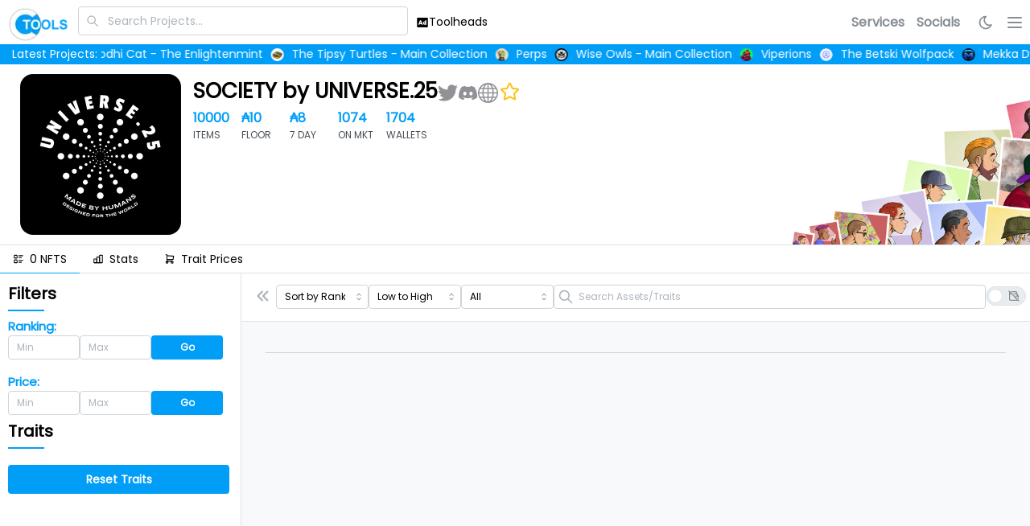

--- FILE ---
content_type: text/html; charset=utf-8
request_url: https://cnft.tools/universe25/SOCIETY25LMB2820
body_size: 15134
content:
<!DOCTYPE html><html><head><meta charSet="utf-8"/><meta name="viewport" content="minimum-scale=1, initial-scale=1, width=device-width"/><link rel="shortcut icon" href="/favicon.ico"/><title>CNFT Tools - SOCIETY by UNIVERSE.25</title><meta name="keywords" content="cnfttools, cnft, nft, cardano"/><meta property="og:image" content="https://api.cnft.tools/api/images/logo/universe25"/><meta property="og:title" content="CNFT Tools - SOCIETY by UNIVERSE.25"/><meta property="og:type" content="website"/><meta property="og:url" content="https://cnft.tools/universe25"/><meta name="twitter:card" content="summary_large_image"/><meta property="og:description" content="CNFT.Tools - Search and rank your favorite CNFT&#x27;s"/><meta name="theme-color" content="#FFFFFF"/><meta name="google" content="notranslate"/><meta name="description" content="CNFT Tools aggregates and ranks NFT Projects on Cardano. See the latest prices, rankings and traits of your favourite projects!"/><meta name="next-head-count" content="14"/><link data-next-font="" rel="preconnect" href="/" crossorigin="anonymous"/><link rel="preload" href="/_next/static/css/59ab2afe25a09836.css" as="style"/><link rel="stylesheet" href="/_next/static/css/59ab2afe25a09836.css" data-n-g=""/><noscript data-n-css=""></noscript><script defer="" nomodule="" src="/_next/static/chunks/polyfills-c67a75d1b6f99dc8.js"></script><script src="/_next/static/chunks/webpack-d0156481f1cdc227.js" defer=""></script><script src="/_next/static/chunks/framework-73b8966a3c579ab0.js" defer=""></script><script src="/_next/static/chunks/main-1304f3a216941a1c.js" defer=""></script><script src="/_next/static/chunks/pages/_app-c7be50dbebf786a1.js" defer=""></script><script src="/_next/static/chunks/ee8b1517-c039307c6c15bae9.js" defer=""></script><script src="/_next/static/chunks/777-3a8409fdb762e139.js" defer=""></script><script src="/_next/static/chunks/121-37bd33a098127ae1.js" defer=""></script><script src="/_next/static/chunks/283-84557725def85de6.js" defer=""></script><script src="/_next/static/chunks/648-5764afc34d1cbebb.js" defer=""></script><script src="/_next/static/chunks/783-a86af5816dd54efd.js" defer=""></script><script src="/_next/static/chunks/367-427838e1439db3bb.js" defer=""></script><script src="/_next/static/chunks/pages/%5B...project%5D-203ea29f48de566b.js" defer=""></script><script src="/_next/static/SIjJtntwc1IwSW2rhQP6A/_buildManifest.js" defer=""></script><script src="/_next/static/SIjJtntwc1IwSW2rhQP6A/_ssgManifest.js" defer=""></script><style data-emotion="mantine-global animation-151xhna">@-webkit-keyframes animation-151xhna{from,to{opacity:0.4;}50%{opacity:1;}}@keyframes animation-151xhna{from,to{opacity:0.4;}50%{opacity:1;}}</style><style data-emotion="mantine-global animation-1mos065">@-webkit-keyframes animation-1mos065{from{-webkit-background-position:0 0;background-position:0 0;}to{-webkit-background-position:40px 0;background-position:40px 0;}}@keyframes animation-1mos065{from{-webkit-background-position:0 0;background-position:0 0;}to{-webkit-background-position:40px 0;background-position:40px 0;}}</style><style data-emotion="mantine ibbm6b kpot6p osix87 5ejobn 1gw382s 17nc1ch 1s8spa1 1c6ni8d m05ydr u83r47 1lohaia 1l1md9b spm97y hlta0i qqmv3w yxyjyg 12sbrde 28zes4 1p8uw5s 1ag5e1s mak0ti 1hrnven 5f6x53 1tpc1zl sybjj0 n533ab 1kyvjfg xmpo79 1hfrgwx 1onysmg 9dly56 a9r863 cv332s gonseq bym977 khtkeg yxlgl7 1nksqbd 35zpge 17p3jzy 1eo8olb 6xnr3n 1avyp1d 1stbesv 11nhzn5 x64ipo 14ka50q 14aw17r 1v0nr3c rle8cm 280fbc 1t5rkuh 1j8m4pj 1khsted xgz8wh x836j2 1rmfmwh 1m4kry1 4ez0uu g5fx7i 1nusnt2 1hfjdaf 1pm7920 12f52bc 16mb14i yxmaw9 1la1b2a xlwgkm 1j8zr7g jghxib 1gcjvbr 1ht8vup bl0c8b 1f86kji 1ne3752 f4jhoo n78pi4 1pw5hhw 3xbgk5 qo1k2 1u6r5zb aez4ou 1n0l8fw 7fy1cy qsx9g3 1lm07n2 1lis5e uc7v8l sa6zbc rpjjmj 12bk3zi">.mantine-ibbm6b{display:-webkit-box;display:-webkit-flex;display:-ms-flexbox;display:flex;box-sizing:border-box;}.mantine-kpot6p{-webkit-flex:1;-ms-flex:1;flex:1;width:100vw;box-sizing:border-box;min-height:100vh;padding-top:calc(var(--mantine-header-height, 0px) + 16px);padding-bottom:calc(var(--mantine-footer-height, 0px) + 16px);padding-left:calc(var(--mantine-navbar-width, 0px) + 16px);padding-right:calc(var(--mantine-aside-width, 0px) + 16px);padding-left:0px!important;padding-right:0px;padding-top:80px;background-color:#f8f9fa;}@media (max-width: 991px){.mantine-kpot6p{padding-left:16px;}}@media (max-width: -1px){.mantine-kpot6p{padding-right:16px;}}.mantine-osix87{box-sizing:border-box;}.mantine-5ejobn{display:-webkit-box;display:-webkit-flex;display:-ms-flexbox;display:flex;-webkit-align-items:center;-webkit-box-align:center;-ms-flex-align:center;align-items:center;height:55px;padding-left:10px;}.mantine-1gw382s{display:-webkit-box;display:-webkit-flex;display:-ms-flexbox;display:flex;-webkit-align-items:center;-webkit-box-align:center;-ms-flex-align:center;align-items:center;height:25px;padding-left:15px;background-color:#009EF7;}.mantine-17nc1ch{padding-top:5px;}.mantine-1c6ni8d{font-family:Poppins,sans-serif;top:0;left:0;right:0;z-index:110;height:80px;max-height:80px;position:fixed;box-sizing:border-box;background-color:#fff;border-bottom:1px solid #e9ecef;}.mantine-m05ydr{padding-top:5px;}@media (max-width: 991px){.mantine-m05ydr{display:none;width:0px!important;}}.mantine-u83r47{font-family:Poppins,sans-serif;-webkit-tap-highlight-color:transparent;color:#009EF7;font-size:inherit;line-height:1.55;-webkit-text-decoration:none;text-decoration:none;background-color:transparent;cursor:pointer;padding:0;border:0;}.mantine-u83r47:focus{outline-offset:2px;outline:2px solid #009EF7;}.mantine-u83r47:focus:not(:focus-visible){outline:none;}@media (hover: hover){.mantine-u83r47:hover{-webkit-text-decoration:underline;text-decoration:underline;}}@media (hover: none){.mantine-u83r47:active{-webkit-text-decoration:underline;text-decoration:underline;}}.mantine-1lohaia{padding-top:5px;}@media (min-width: 992px){.mantine-1lohaia{display:none;width:0px!important;}}.mantine-1l1md9b{font-family:Poppins,sans-serif;-webkit-tap-highlight-color:transparent;color:#009EF7;font-size:inherit;line-height:1.55;-webkit-text-decoration:none;text-decoration:none;background-color:transparent;cursor:pointer;padding:0;border:0;padding-right:5px;}.mantine-1l1md9b:focus{outline-offset:2px;outline:2px solid #009EF7;}.mantine-1l1md9b:focus:not(:focus-visible){outline:none;}@media (hover: hover){.mantine-1l1md9b:hover{-webkit-text-decoration:underline;text-decoration:underline;}}@media (hover: none){.mantine-1l1md9b:active{-webkit-text-decoration:underline;text-decoration:underline;}}@media (min-width: 992px){.mantine-spm97y{width:420px!important;}}@media (max-width: 767px){.mantine-spm97y{width:200px!important;padding-left:10px;padding-right:10px;display:none;}}.mantine-hlta0i{font-family:Poppins,sans-serif;line-height:1.55;}.mantine-qqmv3w{position:relative;}.mantine-yxyjyg{pointer-events:none;position:absolute;z-index:1;left:0;top:0;bottom:0;display:-webkit-box;display:-webkit-flex;display:-ms-flexbox;display:flex;-webkit-align-items:center;-webkit-box-align:center;-ms-flex-align:center;align-items:center;-webkit-box-pack:center;-ms-flex-pack:center;-webkit-justify-content:center;justify-content:center;width:36px;color:#adb5bd;}.mantine-12sbrde{position:relative;}.mantine-28zes4{font-family:Poppins,sans-serif;height:36px;-webkit-tap-highlight-color:transparent;line-height:34px;-webkit-appearance:none;-moz-appearance:none;-ms-appearance:none;appearance:none;resize:none;box-sizing:border-box;font-size:14px;width:100%;color:#000;display:block;text-align:left;min-height:36px;padding-left:12px;padding-right:12px;border-radius:4px;border:1px solid #ced4da;background-color:#fff;-webkit-transition:border-color 100ms ease;transition:border-color 100ms ease;padding-left:36px;}.mantine-28zes4:disabled{background-color:#f1f3f5;color:#909296;opacity:0.6;cursor:not-allowed;}.mantine-28zes4:disabled::-webkit-input-placeholder{color:#909296;}.mantine-28zes4:disabled::-moz-placeholder{color:#909296;}.mantine-28zes4:disabled:-ms-input-placeholder{color:#909296;}.mantine-28zes4:disabled::placeholder{color:#909296;}.mantine-28zes4::-webkit-input-placeholder{-webkit-user-select:none;-moz-user-select:none;-ms-user-select:none;user-select:none;color:#adb5bd;opacity:1;}.mantine-28zes4::-moz-placeholder{-webkit-user-select:none;-moz-user-select:none;-ms-user-select:none;user-select:none;color:#adb5bd;opacity:1;}.mantine-28zes4:-ms-input-placeholder{-webkit-user-select:none;-moz-user-select:none;-ms-user-select:none;user-select:none;color:#adb5bd;opacity:1;}.mantine-28zes4::placeholder{-webkit-user-select:none;-moz-user-select:none;-ms-user-select:none;user-select:none;color:#adb5bd;opacity:1;}.mantine-28zes4::-webkit-inner-spin-button,.mantine-28zes4::-webkit-outer-spin-button,.mantine-28zes4::-webkit-search-decoration,.mantine-28zes4::-webkit-search-cancel-button,.mantine-28zes4::-webkit-search-results-button,.mantine-28zes4::-webkit-search-results-decoration{-webkit-appearance:none;-moz-appearance:none;-ms-appearance:none;appearance:none;}.mantine-28zes4[type=number]{-moz-appearance:textfield;}.mantine-28zes4:focus,.mantine-28zes4:focus-within{outline:none;border-color:#009EF7;}.mantine-1p8uw5s{box-sizing:border-box;display:-webkit-box;display:-webkit-flex;display:-ms-flexbox;display:flex;-webkit-flex-direction:row;-ms-flex-direction:row;flex-direction:row;-webkit-align-items:center;-webkit-box-align:center;-ms-flex-align:center;align-items:center;-webkit-box-flex-wrap:wrap;-webkit-flex-wrap:wrap;-ms-flex-wrap:wrap;flex-wrap:wrap;-webkit-box-pack:start;-ms-flex-pack:start;-webkit-justify-content:flex-start;justify-content:flex-start;gap:16px;}.mantine-1p8uw5s>*{box-sizing:border-box;-webkit-box-flex:0;-webkit-flex-grow:0;-ms-flex-positive:0;flex-grow:0;}@media (max-width: 575px){.mantine-1p8uw5s{display:none;}}.mantine-1ag5e1s{font-family:Poppins,sans-serif;-webkit-tap-highlight-color:transparent;overflow:hidden;text-overflow:ellipsis;display:-webkit-box;-webkit-line-clamp:1;-webkit-box-orient:vertical;color:inherit;font-size:14px;line-height:1.55;-webkit-text-decoration:none;text-decoration:none;}.mantine-1ag5e1s:focus{outline-offset:2px;outline:2px solid #009EF7;}.mantine-1ag5e1s:focus:not(:focus-visible){outline:none;}.mantine-mak0ti{box-sizing:border-box;display:-webkit-box;display:-webkit-flex;display:-ms-flexbox;display:flex;-webkit-flex-direction:row;-ms-flex-direction:row;flex-direction:row;-webkit-align-items:center;-webkit-box-align:center;-ms-flex-align:center;align-items:center;-webkit-box-flex-wrap:wrap;-webkit-flex-wrap:wrap;-ms-flex-wrap:wrap;flex-wrap:wrap;-webkit-box-pack:start;-ms-flex-pack:start;-webkit-justify-content:flex-start;justify-content:flex-start;gap:16px;}.mantine-mak0ti>*{box-sizing:border-box;-webkit-box-flex:0;-webkit-flex-grow:0;-ms-flex-positive:0;flex-grow:0;}@media (min-width: 576px){.mantine-mak0ti{display:none;}}.mantine-1hrnven{font-family:Poppins,sans-serif;-webkit-tap-highlight-color:transparent;color:inherit;font-size:16px;line-height:1.55;-webkit-text-decoration:none;text-decoration:none;font-weight:700;text-align:center;color:#868e96;margin-right:15px;}.mantine-1hrnven:focus{outline-offset:2px;outline:2px solid #009EF7;}.mantine-1hrnven:focus:not(:focus-visible){outline:none;}@media (max-width: 1199px){.mantine-1hrnven{display:none!important;}}.mantine-1hrnven:hover{color:#787878;}.mantine-5f6x53{box-sizing:border-box;display:-webkit-box;display:-webkit-flex;display:-ms-flexbox;display:flex;-webkit-flex-direction:row;-ms-flex-direction:row;flex-direction:row;-webkit-align-items:center;-webkit-box-align:center;-ms-flex-align:center;align-items:center;-webkit-box-flex-wrap:wrap;-webkit-flex-wrap:wrap;-ms-flex-wrap:wrap;flex-wrap:wrap;-webkit-box-pack:start;-ms-flex-pack:start;-webkit-justify-content:flex-start;justify-content:flex-start;gap:16px;}.mantine-5f6x53>*{box-sizing:border-box;-webkit-box-flex:0;-webkit-flex-grow:0;-ms-flex-positive:0;flex-grow:0;}.mantine-1tpc1zl{font-family:Poppins,sans-serif;-webkit-tap-highlight-color:transparent;color:inherit;font-size:16px;line-height:1.55;-webkit-text-decoration:none;text-decoration:none;font-weight:700;text-align:center;color:#868e96;margin-right:15px;}.mantine-1tpc1zl:focus{outline-offset:2px;outline:2px solid #009EF7;}.mantine-1tpc1zl:focus:not(:focus-visible){outline:none;}@media (max-width: 1199px){.mantine-1tpc1zl{display:none;}}.mantine-1tpc1zl:hover{color:#787878;}.mantine-sybjj0{-webkit-tap-highlight-color:transparent;font-family:Poppins,sans-serif;cursor:pointer;border:0;padding:0;-webkit-appearance:none;-moz-appearance:none;-ms-appearance:none;appearance:none;font-size:16px;background-color:transparent;text-align:left;color:#000;-webkit-text-decoration:none;text-decoration:none;box-sizing:border-box;border:1px solid transparent;background-color:transparent;color:#adb5bd;position:relative;height:28px;min-height:28px;width:28px;min-width:28px;border-radius:4px;padding:0;line-height:1;display:-webkit-box;display:-webkit-flex;display:-ms-flexbox;display:flex;-webkit-align-items:center;-webkit-box-align:center;-ms-flex-align:center;align-items:center;-webkit-box-pack:center;-ms-flex-pack:center;-webkit-justify-content:center;justify-content:center;background-color:#FFFFFF;color:#868e96;}.mantine-sybjj0:focus{outline-offset:2px;outline:2px solid #009EF7;}.mantine-sybjj0:focus:not(:focus-visible){outline:none;}@media (hover: hover){.mantine-sybjj0:hover{background-color:rgba(248, 249, 250, 1);}}@media (hover: none){.mantine-sybjj0:active{background-color:rgba(248, 249, 250, 1);}}.mantine-sybjj0:active{-webkit-transform:translateY(1px);-moz-transform:translateY(1px);-ms-transform:translateY(1px);transform:translateY(1px);}.mantine-sybjj0:disabled,.mantine-sybjj0[data-disabled]{color:#ced4da;cursor:not-allowed;background-color:#f1f3f5;border-color:#f1f3f5;background-image:none;pointer-events:none;}.mantine-sybjj0:disabled:active,.mantine-sybjj0[data-disabled]:active{-webkit-transform:none;-moz-transform:none;-ms-transform:none;transform:none;}.mantine-sybjj0[data-loading]{pointer-events:none;}.mantine-sybjj0[data-loading]::before{content:"";position:absolute;top:-1px;left:-1px;right:-1px;bottom:-1px;background-color:rgba(255, 255, 255, .5);border-radius:4px;cursor:not-allowed;}@media (min-width: 768px){.mantine-sybjj0{display:none;}}.mantine-n533ab{-webkit-tap-highlight-color:transparent;font-family:Poppins,sans-serif;cursor:pointer;border:0;padding:0;-webkit-appearance:none;-moz-appearance:none;-ms-appearance:none;appearance:none;font-size:16px;background-color:transparent;text-align:left;color:#000;-webkit-text-decoration:none;text-decoration:none;box-sizing:border-box;border:1px solid transparent;background-color:transparent;color:#adb5bd;position:relative;height:34px;min-height:34px;width:34px;min-width:34px;border-radius:4px;padding:0;line-height:1;display:-webkit-box;display:-webkit-flex;display:-ms-flexbox;display:flex;-webkit-align-items:center;-webkit-box-align:center;-ms-flex-align:center;align-items:center;-webkit-box-pack:center;-ms-flex-pack:center;-webkit-justify-content:center;justify-content:center;background-color:#FFFFFF;color:#868e96;}.mantine-n533ab:focus{outline-offset:2px;outline:2px solid #009EF7;}.mantine-n533ab:focus:not(:focus-visible){outline:none;}@media (hover: hover){.mantine-n533ab:hover{background-color:rgba(248, 249, 250, 1);}}@media (hover: none){.mantine-n533ab:active{background-color:rgba(248, 249, 250, 1);}}.mantine-n533ab:active{-webkit-transform:translateY(1px);-moz-transform:translateY(1px);-ms-transform:translateY(1px);transform:translateY(1px);}.mantine-n533ab:disabled,.mantine-n533ab[data-disabled]{color:#ced4da;cursor:not-allowed;background-color:#f1f3f5;border-color:#f1f3f5;background-image:none;pointer-events:none;}.mantine-n533ab:disabled:active,.mantine-n533ab[data-disabled]:active{-webkit-transform:none;-moz-transform:none;-ms-transform:none;transform:none;}.mantine-n533ab[data-loading]{pointer-events:none;}.mantine-n533ab[data-loading]::before{content:"";position:absolute;top:-1px;left:-1px;right:-1px;bottom:-1px;background-color:rgba(255, 255, 255, .5);border-radius:4px;cursor:not-allowed;}@media (max-width: 575px){.mantine-n533ab{display:none;}}.mantine-1kyvjfg{display:inherit;padding:5px;}.mantine-xmpo79{-webkit-tap-highlight-color:transparent;font-family:Poppins,sans-serif;cursor:pointer;border:0;padding:0;-webkit-appearance:none;-moz-appearance:none;-ms-appearance:none;appearance:none;font-size:16px;background-color:transparent;text-align:left;color:#000;-webkit-text-decoration:none;text-decoration:none;box-sizing:border-box;border:1px solid transparent;background-color:transparent;color:#adb5bd;position:relative;height:28px;min-height:28px;width:28px;min-width:28px;border-radius:4px;padding:0;line-height:1;display:-webkit-box;display:-webkit-flex;display:-ms-flexbox;display:flex;-webkit-align-items:center;-webkit-box-align:center;-ms-flex-align:center;align-items:center;-webkit-box-pack:center;-ms-flex-pack:center;-webkit-justify-content:center;justify-content:center;background-color:#FFFFFF;color:#868e96;}.mantine-xmpo79:focus{outline-offset:2px;outline:2px solid #009EF7;}.mantine-xmpo79:focus:not(:focus-visible){outline:none;}@media (hover: hover){.mantine-xmpo79:hover{background-color:rgba(248, 249, 250, 1);}}@media (hover: none){.mantine-xmpo79:active{background-color:rgba(248, 249, 250, 1);}}.mantine-xmpo79:active{-webkit-transform:translateY(1px);-moz-transform:translateY(1px);-ms-transform:translateY(1px);transform:translateY(1px);}.mantine-xmpo79:disabled,.mantine-xmpo79[data-disabled]{color:#ced4da;cursor:not-allowed;background-color:#f1f3f5;border-color:#f1f3f5;background-image:none;pointer-events:none;}.mantine-xmpo79:disabled:active,.mantine-xmpo79[data-disabled]:active{-webkit-transform:none;-moz-transform:none;-ms-transform:none;transform:none;}.mantine-xmpo79[data-loading]{pointer-events:none;}.mantine-xmpo79[data-loading]::before{content:"";position:absolute;top:-1px;left:-1px;right:-1px;bottom:-1px;background-color:rgba(255, 255, 255, .5);border-radius:4px;cursor:not-allowed;}@media (max-width: 575px){.mantine-xmpo79{display:none;}}.mantine-1hfrgwx{position:relative;-webkit-user-select:none;-moz-user-select:none;-ms-user-select:none;user-select:none;box-sizing:border-box;}.mantine-1hfrgwx,.mantine-1hfrgwx::before,.mantine-1hfrgwx::after{display:block;width:18px;height:2px;background-color:#000;outline:1px solid transparent;transition-property:background-color,transform;transition-duration:300ms;}@media (prefers-reduced-motion){.mantine-1hfrgwx,.mantine-1hfrgwx::before,.mantine-1hfrgwx::after{transition-duration:0ms;}}.mantine-1hfrgwx::before,.mantine-1hfrgwx::after{position:absolute;content:"";left:0;}.mantine-1hfrgwx::before{top:-6px;}.mantine-1hfrgwx::after{top:6px;}.mantine-1hfrgwx[data-opened]{background-color:transparent;}.mantine-1hfrgwx[data-opened]::before{-webkit-transform:translateY(6px) rotate(45deg);-moz-transform:translateY(6px) rotate(45deg);-ms-transform:translateY(6px) rotate(45deg);transform:translateY(6px) rotate(45deg);}.mantine-1hfrgwx[data-opened]::after{-webkit-transform:translateY(-6px) rotate(-45deg);-moz-transform:translateY(-6px) rotate(-45deg);-ms-transform:translateY(-6px) rotate(-45deg);transform:translateY(-6px) rotate(-45deg);}.mantine-1onysmg{-webkit-tap-highlight-color:transparent;font-family:Poppins,sans-serif;cursor:pointer;border:0;padding:0;-webkit-appearance:none;-moz-appearance:none;-ms-appearance:none;appearance:none;font-size:16px;background-color:transparent;text-align:left;color:#000;-webkit-text-decoration:none;text-decoration:none;box-sizing:border-box;border-radius:4px;width:calc(18px + 10px);height:calc(18px + 10px);padding:calc(10px / 2);cursor:pointer;color:#868e96;margin-right:6px;}.mantine-1onysmg:focus{outline-offset:2px;outline:2px solid #009EF7;}.mantine-1onysmg:focus:not(:focus-visible){outline:none;}@media (min-width: 576px){.mantine-1onysmg{display:none;}}.mantine-9dly56{box-sizing:border-box;display:-webkit-box;display:-webkit-flex;display:-ms-flexbox;display:flex;-webkit-flex-direction:row;-ms-flex-direction:row;flex-direction:row;-webkit-align-items:center;-webkit-box-align:center;-ms-flex-align:center;align-items:center;-webkit-box-flex-wrap:wrap;-webkit-flex-wrap:wrap;-ms-flex-wrap:wrap;flex-wrap:wrap;-webkit-box-pack:start;-ms-flex-pack:start;-webkit-justify-content:flex-start;justify-content:flex-start;gap:16px;display:contents;white-space:nowrap;}.mantine-9dly56>*{box-sizing:border-box;-webkit-box-flex:0;-webkit-flex-grow:0;-ms-flex-positive:0;flex-grow:0;}.mantine-a9r863{font-family:Poppins,sans-serif;-webkit-tap-highlight-color:transparent;color:white;font-size:14px;line-height:1.55;-webkit-text-decoration:none;text-decoration:none;margin-right:5px;}.mantine-a9r863:focus{outline-offset:2px;outline:2px solid #009EF7;}.mantine-a9r863:focus:not(:focus-visible){outline:none;}.mantine-cv332s{height:15px;width:75px;border-radius:8px;position:relative;overflow:hidden;-webkit-transform:translateZ(0);margin-left:10px;}.mantine-cv332s::before{content:"";position:absolute;background:#fff;top:0;bottom:0;left:0;right:0;z-index:10;}.mantine-cv332s::after{content:"";position:absolute;background:#dee2e6;top:0;bottom:0;left:0;right:0;-webkit-animation:animation-151xhna 1500ms linear infinite;animation:animation-151xhna 1500ms linear infinite;z-index:11;}.mantine-gonseq{font-family:Poppins,sans-serif;top:var(--mantine-header-height);left:0;bottom:0;z-index:100;height:calc(100vh - var(--mantine-header-height, 0px) - var(--mantine-footer-height, 0px));width:300px;position:fixed;box-sizing:border-box;display:-webkit-box;display:-webkit-flex;display:-ms-flexbox;display:flex;-webkit-flex-direction:column;-ms-flex-direction:column;flex-direction:column;background-color:#fff;border-right:1px solid #e9ecef;padding:0;}@media (max-width: 991px){.mantine-gonseq[data-hidden]{display:none;}}.mantine-bym977{font-family:Poppins,sans-serif;top:var(--mantine-header-height);left:0;bottom:0;z-index:100;height:calc(100vh - var(--mantine-header-height, 0px) - var(--mantine-footer-height, 0px));width:100%;position:fixed;box-sizing:border-box;display:-webkit-box;display:-webkit-flex;display:-ms-flexbox;display:flex;-webkit-flex-direction:column;-ms-flex-direction:column;flex-direction:column;background-color:#fff;border-right:1px solid #e9ecef;padding:20px;}@media (min-width: 768px){.mantine-bym977{width:200px;min-width:200px;}}@media (min-width: 1200px){.mantine-bym977{width:300px;min-width:300px;}}@media (max-width: 991px){.mantine-bym977[data-hidden]{display:none;}}@media (min-width: 768px){.mantine-bym977{display:none;}}.mantine-khtkeg{-webkit-flex:0;-ms-flex:0;flex:0;box-sizing:border-box;}.mantine-yxlgl7{margin-right:12px;display:-webkit-box;display:-webkit-flex;display:-ms-flexbox;display:flex;-webkit-box-pack:center;-ms-flex-pack:center;-webkit-justify-content:center;justify-content:center;-webkit-align-items:center;-webkit-box-align:center;-ms-flex-align:center;align-items:center;-webkit-align-self:center;-ms-flex-item-align:center;align-self:center;}.mantine-1nksqbd{-webkit-flex:1;-ms-flex:1;flex:1;overflow:hidden;text-overflow:ellipsis;}.mantine-35zpge{padding-left:20px;}.mantine-17p3jzy{-webkit-tap-highlight-color:transparent;font-family:Poppins,sans-serif;cursor:pointer;border:0;padding:0;-webkit-appearance:none;-moz-appearance:none;-ms-appearance:none;appearance:none;font-size:16px;background-color:transparent;text-align:left;color:#000;-webkit-text-decoration:none;text-decoration:none;box-sizing:border-box;display:-webkit-box;display:-webkit-flex;display:-ms-flexbox;display:flex;-webkit-align-items:center;-webkit-box-align:center;-ms-flex-align:center;align-items:center;width:100%;padding:8px 12px;-webkit-user-select:none;-moz-user-select:none;-ms-user-select:none;user-select:none;}.mantine-17p3jzy:focus{outline-offset:2px;outline:2px solid #009EF7;}.mantine-17p3jzy:focus:not(:focus-visible){outline:none;}@media (hover: hover){.mantine-17p3jzy:hover{background-color:#f8f9fa;}}@media (hover: none){.mantine-17p3jzy:active{background-color:#f8f9fa;}}.mantine-17p3jzy[data-active]{background-color:rgba(240, 251, 255, 1);color:#009EF7;}@media (hover: hover){.mantine-17p3jzy[data-active]:hover{background-color:rgba(167, 230, 255, 0.65);}}@media (hover: none){.mantine-17p3jzy[data-active]:active{background-color:rgba(167, 230, 255, 0.65);}}.mantine-17p3jzy[data-disabled]{opacity:0.4;pointer-events:none;}.mantine-1eo8olb{font-family:Poppins,sans-serif;-webkit-tap-highlight-color:transparent;color:inherit;font-size:14px;line-height:1.55;-webkit-text-decoration:none;text-decoration:none;font-size:17px!important;}.mantine-1eo8olb:focus{outline-offset:2px;outline:2px solid #009EF7;}.mantine-1eo8olb:focus:not(:focus-visible){outline:none;}.mantine-6xnr3n{font-family:Poppins,sans-serif;-webkit-tap-highlight-color:transparent;color:#868e96;font-size:12px;line-height:1.55;-webkit-text-decoration:none;text-decoration:none;display:block;}.mantine-6xnr3n:focus{outline-offset:2px;outline:2px solid #009EF7;}.mantine-6xnr3n:focus:not(:focus-visible){outline:none;}.mantine-6xnr3n[data-active]{color:inherit;}.mantine-1stbesv{font-family:Poppins,sans-serif;-webkit-tap-highlight-color:transparent;color:inherit;font-size:20px;line-height:1.55;-webkit-text-decoration:none;text-decoration:none;font-weight:600;}.mantine-1stbesv:focus{outline-offset:2px;outline:2px solid #009EF7;}.mantine-1stbesv:focus:not(:focus-visible){outline:none;}.mantine-11nhzn5{margin:0;}.mantine-x64ipo{display:-webkit-box;display:-webkit-flex;display:-ms-flexbox;display:flex;-webkit-flex-direction:row;-ms-flex-direction:row;flex-direction:row;}.mantine-14ka50q{width:60px;}.mantine-14aw17r{color:#909296;}.mantine-1v0nr3c{height:225px;width:100%;background-color:white;border-bottom:1px solid #dee2e6;}@media (max-width: 767px){.mantine-1v0nr3c{display:none;}}.mantine-rle8cm{height:225px;width:100%;border-bottom:1px solid #dee2e6;opacity:100%;padding-top:12px;}.mantine-280fbc{font-family:Poppins,sans-serif;display:block;width:100%;height:100%;border:0;border-radius:16px;}.mantine-1t5rkuh{width:250px;padding-top:0;padding-left:25px;}.mantine-1j8m4pj{display:-webkit-box;display:-webkit-flex;display:-ms-flexbox;display:flex;-webkit-flex-direction:column;-ms-flex-direction:column;flex-direction:column;-webkit-align-items:stretch;-webkit-box-align:stretch;-ms-flex-align:stretch;align-items:stretch;-webkit-box-pack:start;-ms-flex-pack:start;-webkit-justify-content:flex-start;justify-content:flex-start;gap:10px;padding-left:40px;margin-bottom:auto;}.mantine-1khsted{font-family:Poppins,sans-serif;-webkit-tap-highlight-color:transparent;color:inherit;font-size:inherit;line-height:1.55;-webkit-text-decoration:none;text-decoration:none;font-family:-apple-system,BlinkMacSystemFont,Segoe UI,Roboto,Helvetica,Arial,sans-serif,Apple Color Emoji,Segoe UI Emoji;font-weight:600;font-size:26px;line-height:1.35;margin:0;}.mantine-1khsted:focus{outline-offset:2px;outline:2px solid #009EF7;}.mantine-1khsted:focus:not(:focus-visible){outline:none;}.mantine-xgz8wh{-webkit-tap-highlight-color:transparent;font-family:Poppins,sans-serif;cursor:pointer;border:0;padding:0;-webkit-appearance:none;-moz-appearance:none;-ms-appearance:none;appearance:none;font-size:16px;background-color:transparent;text-align:left;color:#000;-webkit-text-decoration:none;text-decoration:none;box-sizing:border-box;border:1px solid transparent;background-color:transparent;color:#adb5bd;position:relative;height:28px;min-height:28px;width:28px;min-width:28px;border-radius:4px;padding:0;line-height:1;display:-webkit-box;display:-webkit-flex;display:-ms-flexbox;display:flex;-webkit-align-items:center;-webkit-box-align:center;-ms-flex-align:center;align-items:center;-webkit-box-pack:center;-ms-flex-pack:center;-webkit-justify-content:center;justify-content:center;}.mantine-xgz8wh:focus{outline-offset:2px;outline:2px solid #009EF7;}.mantine-xgz8wh:focus:not(:focus-visible){outline:none;}@media (hover: hover){.mantine-xgz8wh:hover{background-color:rgba(248, 249, 250, 1);}}@media (hover: none){.mantine-xgz8wh:active{background-color:rgba(248, 249, 250, 1);}}.mantine-xgz8wh:active{-webkit-transform:translateY(1px);-moz-transform:translateY(1px);-ms-transform:translateY(1px);transform:translateY(1px);}.mantine-xgz8wh:disabled,.mantine-xgz8wh[data-disabled]{color:#ced4da;cursor:not-allowed;background-color:#f1f3f5;border-color:#f1f3f5;background-image:none;pointer-events:none;}.mantine-xgz8wh:disabled:active,.mantine-xgz8wh[data-disabled]:active{-webkit-transform:none;-moz-transform:none;-ms-transform:none;transform:none;}.mantine-xgz8wh[data-loading]{pointer-events:none;}.mantine-xgz8wh[data-loading]::before{content:"";position:absolute;top:-1px;left:-1px;right:-1px;bottom:-1px;background-color:rgba(255, 255, 255, .5);border-radius:4px;cursor:not-allowed;}.mantine-x836j2{font-family:Poppins,sans-serif;-webkit-tap-highlight-color:transparent;color:#009EF7;font-size:16px;line-height:1.55;-webkit-text-decoration:none;text-decoration:none;font-weight:600;}.mantine-x836j2:focus{outline-offset:2px;outline:2px solid #009EF7;}.mantine-x836j2:focus:not(:focus-visible){outline:none;}.mantine-1rmfmwh{font-family:Poppins,sans-serif;-webkit-tap-highlight-color:transparent;color:#495057;font-size:12px;line-height:1.55;-webkit-text-decoration:none;text-decoration:none;font-weight:500;}.mantine-1rmfmwh:focus{outline-offset:2px;outline:2px solid #009EF7;}.mantine-1rmfmwh:focus:not(:focus-visible){outline:none;}.mantine-1m4kry1{height:60px;width:100%;background-color:white;border-bottom:1px solid #dee2e6;padding-left:10px;}@media (min-width: 768px){.mantine-1m4kry1{display:none;}}.mantine-4ez0uu{font-family:Poppins,sans-serif;-webkit-tap-highlight-color:transparent;color:inherit;font-size:18px;line-height:1.55;-webkit-text-decoration:none;text-decoration:none;font-weight:600;padding-top:5px;padding-left:10px;}.mantine-4ez0uu:focus{outline-offset:2px;outline:2px solid #009EF7;}.mantine-4ez0uu:focus:not(:focus-visible){outline:none;}.mantine-g5fx7i{width:calc(100% - 0px);}@media (max-width: 767px){.mantine-g5fx7i{padding-left:0;padding-right:0;}}.mantine-1nusnt2{padding-left:16px;padding-right:16px;max-width:100%;margin-left:auto;margin-right:auto;padding:0;}.mantine-1hfjdaf{-webkit-flex-direction:row;-ms-flex-direction:row;flex-direction:row;}.mantine-1pm7920{background-color:white;}.mantine-12f52bc{display:-webkit-box;display:-webkit-flex;display:-ms-flexbox;display:flex;-webkit-box-flex-wrap:wrap;-webkit-flex-wrap:wrap;-ms-flex-wrap:wrap;flex-wrap:wrap;-webkit-flex-direction:row;-ms-flex-direction:row;flex-direction:row;-webkit-box-pack:start;-ms-flex-pack:start;-webkit-justify-content:flex-start;justify-content:flex-start;border-bottom:2px solid #dee2e6;border-bottom:1px solid #dee2e6;padding:0;}.mantine-12f52bc [role="tab"]{-webkit-flex:1;-ms-flex:1;flex:1;}.mantine-16mb14i{-webkit-tap-highlight-color:transparent;font-family:Poppins,sans-serif;cursor:pointer;border:0;padding:0;-webkit-appearance:none;-moz-appearance:none;-ms-appearance:none;appearance:none;font-size:16px;background-color:transparent;text-align:left;color:#000;-webkit-text-decoration:none;text-decoration:none;box-sizing:border-box;position:relative;padding:10px 16px;font-size:14px;white-space:nowrap;z-index:0;display:-webkit-box;display:-webkit-flex;display:-ms-flexbox;display:flex;-webkit-align-items:center;-webkit-box-align:center;-ms-flex-align:center;align-items:center;-webkit-box-pack:center;-ms-flex-pack:center;-webkit-justify-content:center;justify-content:center;line-height:1;border-bottom:2px solid transparent;margin-bottom:-2px;border-radius:4px 4px 0 0;}.mantine-16mb14i:focus{outline-offset:2px;outline:2px solid #009EF7;}.mantine-16mb14i:focus:not(:focus-visible){outline:none;}.mantine-16mb14i:disabled{opacity:0.5;cursor:not-allowed;}@media (hover: hover){.mantine-16mb14i:disabled:hover{background-color:transparent;}}@media (hover: none){.mantine-16mb14i:disabled:active{background-color:transparent;}}.mantine-16mb14i:focus{z-index:1;}@media (hover: hover){.mantine-16mb14i:hover{background-color:#f8f9fa;border-color:#dee2e6;}}@media (hover: none){.mantine-16mb14i:active{background-color:#f8f9fa;border-color:#dee2e6;}}.mantine-16mb14i[data-active]{border-color:#009EF7;color:#000;}@media (hover: hover){.mantine-16mb14i[data-active]:hover{border-color:#009EF7;}}@media (hover: none){.mantine-16mb14i[data-active]:active{border-color:#009EF7;}}.mantine-1la1b2a{width:250px;top:80px;height:calc(100vh - 80px);position:-webkit-sticky;position:sticky;-webkit-align-self:flex-start;-ms-flex-item-align:flex-start;align-self:flex-start;background-color:white;border-right:1px solid #dee2e6;padding:10px 10px 10px 10px;overflow-y:auto;overscroll-behavior:auto;}@media (max-width: 767px){.mantine-1la1b2a{-webkit-transform:scaleY(0)!important,scaleX(0)!important;-moz-transform:scaleY(0)!important,scaleX(0)!important;-ms-transform:scaleY(0)!important,scaleX(0)!important;transform:scaleY(0)!important,scaleX(0)!important;width:0px!important;opacity:0!important;padding:0px!important;margin-bottom:0;height:0px!important;}}.mantine-1la1b2a::-webkit-scrollbar{width:5px;}.mantine-xlwgkm{width:100%;height:100%;}.mantine-1j8zr7g{display:none;-webkit-user-select:none;-moz-user-select:none;-ms-user-select:none;user-select:none;touch-action:none;box-sizing:border-box;padding:2.4px;-webkit-transition:background-color 150ms ease,opacity 150ms ease;transition:background-color 150ms ease,opacity 150ms ease;}.mantine-1j8zr7g:hover{background-color:#f8f9fa;}.mantine-1j8zr7g:hover .__mantine-ref-thumb{background-color:rgba(0, 0, 0, 0.5);}.mantine-1j8zr7g[data-orientation="vertical"]{width:12px;}.mantine-1j8zr7g[data-orientation="horizontal"]{-webkit-flex-direction:column;-ms-flex-direction:column;flex-direction:column;height:12px;}.mantine-1j8zr7g[data-state="hidden"]{display:none;opacity:0;}.mantine-jghxib{overflow:hidden;}.mantine-1gcjvbr{font-family:Poppins,sans-serif;-webkit-tap-highlight-color:transparent;color:inherit;font-size:inherit;line-height:1.55;-webkit-text-decoration:none;text-decoration:none;color:#009EF7;text-transform:capitalize;font-size:15px;font-weight:bold;}.mantine-1gcjvbr:focus{outline-offset:2px;outline:2px solid #009EF7;}.mantine-1gcjvbr:focus:not(:focus-visible){outline:none;}.mantine-1ht8vup{font-family:Poppins,sans-serif;line-height:1.55;margin-top:4px;padding-left:0;}.mantine-bl0c8b{position:absolute;top:0;bottom:0;right:0;display:-webkit-box;display:-webkit-flex;display:-ms-flexbox;display:flex;-webkit-align-items:center;-webkit-box-align:center;-ms-flex-align:center;align-items:center;-webkit-box-pack:center;-ms-flex-pack:center;-webkit-justify-content:center;justify-content:center;width:24px;pointer-events:none;}.mantine-1f86kji{font-family:Poppins,sans-serif;height:30px;-webkit-tap-highlight-color:transparent;line-height:28px;-webkit-appearance:none;-moz-appearance:none;-ms-appearance:none;appearance:none;resize:none;box-sizing:border-box;font-size:12px;width:100%;color:#000;display:block;text-align:left;min-height:30px;padding-left:10px;padding-right:24px;border-radius:4px;border:1px solid #ced4da;background-color:#fff;-webkit-transition:border-color 100ms ease;transition:border-color 100ms ease;}.mantine-1f86kji:disabled{background-color:#f1f3f5;color:#909296;opacity:0.6;cursor:not-allowed;}.mantine-1f86kji:disabled::-webkit-input-placeholder{color:#909296;}.mantine-1f86kji:disabled::-moz-placeholder{color:#909296;}.mantine-1f86kji:disabled:-ms-input-placeholder{color:#909296;}.mantine-1f86kji:disabled::placeholder{color:#909296;}.mantine-1f86kji::-webkit-input-placeholder{-webkit-user-select:none;-moz-user-select:none;-ms-user-select:none;user-select:none;color:#adb5bd;opacity:1;}.mantine-1f86kji::-moz-placeholder{-webkit-user-select:none;-moz-user-select:none;-ms-user-select:none;user-select:none;color:#adb5bd;opacity:1;}.mantine-1f86kji:-ms-input-placeholder{-webkit-user-select:none;-moz-user-select:none;-ms-user-select:none;user-select:none;color:#adb5bd;opacity:1;}.mantine-1f86kji::placeholder{-webkit-user-select:none;-moz-user-select:none;-ms-user-select:none;user-select:none;color:#adb5bd;opacity:1;}.mantine-1f86kji::-webkit-inner-spin-button,.mantine-1f86kji::-webkit-outer-spin-button,.mantine-1f86kji::-webkit-search-decoration,.mantine-1f86kji::-webkit-search-cancel-button,.mantine-1f86kji::-webkit-search-results-button,.mantine-1f86kji::-webkit-search-results-decoration{-webkit-appearance:none;-moz-appearance:none;-ms-appearance:none;appearance:none;}.mantine-1f86kji[type=number]{-moz-appearance:textfield;}.mantine-1f86kji:focus,.mantine-1f86kji:focus-within{outline:none;border-color:#009EF7;}.mantine-1f86kji:not(:disabled){cursor:pointer;}.mantine-1f86kji:not(:disabled)::selection{background-color:transparent;}.mantine-1ne3752{width:0;height:16px;min-width:0;min-height:16px;}.mantine-f4jhoo{font-family:Poppins,sans-serif;line-height:1.55;margin-top:4px;}.mantine-n78pi4{box-sizing:border-box;display:-webkit-box;display:-webkit-flex;display:-ms-flexbox;display:flex;-webkit-flex-direction:row;-ms-flex-direction:row;flex-direction:row;-webkit-align-items:center;-webkit-box-align:center;-ms-flex-align:center;align-items:center;-webkit-box-flex-wrap:wrap;-webkit-flex-wrap:wrap;-ms-flex-wrap:wrap;flex-wrap:wrap;-webkit-box-pack:start;-ms-flex-pack:start;-webkit-justify-content:flex-start;justify-content:flex-start;gap:4px;}.mantine-n78pi4>*{box-sizing:border-box;max-width:calc(33.333333333333336% - 2.666666666666667px);-webkit-box-flex:1;-webkit-flex-grow:1;-ms-flex-positive:1;flex-grow:1;}.mantine-1pw5hhw{font-family:Poppins,sans-serif;height:30px;-webkit-tap-highlight-color:transparent;line-height:28px;-webkit-appearance:none;-moz-appearance:none;-ms-appearance:none;appearance:none;resize:none;box-sizing:border-box;font-size:12px;width:100%;color:#000;display:block;text-align:left;min-height:30px;padding-left:10px;padding-right:10px;border-radius:4px;border:1px solid #ced4da;background-color:#fff;-webkit-transition:border-color 100ms ease;transition:border-color 100ms ease;}.mantine-1pw5hhw:disabled{background-color:#f1f3f5;color:#909296;opacity:0.6;cursor:not-allowed;}.mantine-1pw5hhw:disabled::-webkit-input-placeholder{color:#909296;}.mantine-1pw5hhw:disabled::-moz-placeholder{color:#909296;}.mantine-1pw5hhw:disabled:-ms-input-placeholder{color:#909296;}.mantine-1pw5hhw:disabled::placeholder{color:#909296;}.mantine-1pw5hhw::-webkit-input-placeholder{-webkit-user-select:none;-moz-user-select:none;-ms-user-select:none;user-select:none;color:#adb5bd;opacity:1;}.mantine-1pw5hhw::-moz-placeholder{-webkit-user-select:none;-moz-user-select:none;-ms-user-select:none;user-select:none;color:#adb5bd;opacity:1;}.mantine-1pw5hhw:-ms-input-placeholder{-webkit-user-select:none;-moz-user-select:none;-ms-user-select:none;user-select:none;color:#adb5bd;opacity:1;}.mantine-1pw5hhw::placeholder{-webkit-user-select:none;-moz-user-select:none;-ms-user-select:none;user-select:none;color:#adb5bd;opacity:1;}.mantine-1pw5hhw::-webkit-inner-spin-button,.mantine-1pw5hhw::-webkit-outer-spin-button,.mantine-1pw5hhw::-webkit-search-decoration,.mantine-1pw5hhw::-webkit-search-cancel-button,.mantine-1pw5hhw::-webkit-search-results-button,.mantine-1pw5hhw::-webkit-search-results-decoration{-webkit-appearance:none;-moz-appearance:none;-ms-appearance:none;appearance:none;}.mantine-1pw5hhw[type=number]{-moz-appearance:textfield;}.mantine-1pw5hhw:focus,.mantine-1pw5hhw:focus-within{outline:none;border-color:#009EF7;}.mantine-3xbgk5{display:-webkit-box;display:-webkit-flex;display:-ms-flexbox;display:flex;-webkit-align-items:center;-webkit-box-align:center;-ms-flex-align:center;align-items:center;-webkit-box-pack:center;-ms-flex-pack:center;-webkit-justify-content:center;justify-content:center;height:100%;overflow:visible;}.mantine-qo1k2{white-space:nowrap;height:100%;overflow:hidden;display:-webkit-box;display:-webkit-flex;display:-ms-flexbox;display:flex;-webkit-align-items:center;-webkit-box-align:center;-ms-flex-align:center;align-items:center;}.mantine-1u6r5zb{-webkit-tap-highlight-color:transparent;font-family:Poppins,sans-serif;cursor:pointer;border:0;padding:0;-webkit-appearance:none;-moz-appearance:none;-ms-appearance:none;appearance:none;font-size:16px;background-color:transparent;text-align:left;color:#000;-webkit-text-decoration:none;text-decoration:none;box-sizing:border-box;height:30px;padding-left:14px;padding-right:14px;font-family:Poppins,sans-serif;-webkit-tap-highlight-color:transparent;display:inline-block;width:auto;border-radius:4px;font-weight:600;position:relative;line-height:1;font-size:12px;-webkit-user-select:none;-moz-user-select:none;-ms-user-select:none;user-select:none;cursor:pointer;border:1px solid transparent;background-color:#009EF7;color:#fff;}.mantine-1u6r5zb:focus{outline-offset:2px;outline:2px solid #009EF7;}.mantine-1u6r5zb:focus:not(:focus-visible){outline:none;}.mantine-1u6r5zb:focus{outline-offset:2px;outline:2px solid #009EF7;}.mantine-1u6r5zb:focus:not(:focus-visible){outline:none;}@media (hover: hover){.mantine-1u6r5zb:hover{background-color:#008EED;}}@media (hover: none){.mantine-1u6r5zb:active{background-color:#008EED;}}.mantine-1u6r5zb:active{-webkit-transform:translateY(1px);-moz-transform:translateY(1px);-ms-transform:translateY(1px);transform:translateY(1px);}.mantine-1u6r5zb:disabled,.mantine-1u6r5zb[data-disabled]{border-color:transparent;background-color:#e9ecef;color:#adb5bd;cursor:not-allowed;background-image:none;pointer-events:none;}.mantine-1u6r5zb:disabled:active,.mantine-1u6r5zb[data-disabled]:active{-webkit-transform:none;-moz-transform:none;-ms-transform:none;transform:none;}.mantine-1u6r5zb[data-loading]{pointer-events:none;}.mantine-1u6r5zb[data-loading]::before{content:"";position:absolute;top:-1px;left:-1px;right:-1px;bottom:-1px;background-color:rgba(255, 255, 255, .5);border-radius:4px;cursor:not-allowed;}.mantine-aez4ou{font-family:Poppins,sans-serif;-webkit-tap-highlight-color:transparent;color:inherit;font-size:20px;line-height:1.55;-webkit-text-decoration:none;text-decoration:none;font-weight:600;margin-top:5px;}.mantine-aez4ou:focus{outline-offset:2px;outline:2px solid #009EF7;}.mantine-aez4ou:focus:not(:focus-visible){outline:none;}.mantine-1n0l8fw{-webkit-tap-highlight-color:transparent;font-family:Poppins,sans-serif;cursor:pointer;border:0;padding:0;-webkit-appearance:none;-moz-appearance:none;-ms-appearance:none;appearance:none;font-size:16px;background-color:transparent;text-align:left;color:#000;-webkit-text-decoration:none;text-decoration:none;box-sizing:border-box;height:36px;padding-left:18px;padding-right:18px;font-family:Poppins,sans-serif;-webkit-tap-highlight-color:transparent;display:block;width:100%;border-radius:4px;font-weight:600;position:relative;line-height:1;font-size:14px;-webkit-user-select:none;-moz-user-select:none;-ms-user-select:none;user-select:none;cursor:pointer;border:1px solid transparent;background-color:#009EF7;color:#fff;margin-top:20px;}.mantine-1n0l8fw:focus{outline-offset:2px;outline:2px solid #009EF7;}.mantine-1n0l8fw:focus:not(:focus-visible){outline:none;}.mantine-1n0l8fw:focus{outline-offset:2px;outline:2px solid #009EF7;}.mantine-1n0l8fw:focus:not(:focus-visible){outline:none;}@media (hover: hover){.mantine-1n0l8fw:hover{background-color:#008EED;}}@media (hover: none){.mantine-1n0l8fw:active{background-color:#008EED;}}.mantine-1n0l8fw:active{-webkit-transform:translateY(1px);-moz-transform:translateY(1px);-ms-transform:translateY(1px);transform:translateY(1px);}.mantine-1n0l8fw:disabled,.mantine-1n0l8fw[data-disabled]{border-color:transparent;background-color:#e9ecef;color:#adb5bd;cursor:not-allowed;background-image:none;pointer-events:none;}.mantine-1n0l8fw:disabled:active,.mantine-1n0l8fw[data-disabled]:active{-webkit-transform:none;-moz-transform:none;-ms-transform:none;transform:none;}.mantine-1n0l8fw[data-loading]{pointer-events:none;}.mantine-1n0l8fw[data-loading]::before{content:"";position:absolute;top:-1px;left:-1px;right:-1px;bottom:-1px;background-color:rgba(255, 255, 255, .5);border-radius:4px;cursor:not-allowed;}.mantine-7fy1cy{width:100%;background-color:white;border-bottom:1px solid #dee2e6;top:80px;position:-webkit-sticky;position:sticky;-webkit-align-self:flex-start;-ms-flex-item-align:flex-start;align-self:flex-start;z-index:5;padding-top:10px;padding-left:5px;}.mantine-qsx9g3{font-family:Poppins,sans-serif;-webkit-tap-highlight-color:transparent;color:inherit;font-size:inherit;line-height:1.55;-webkit-text-decoration:none;text-decoration:none;}.mantine-qsx9g3:focus{outline-offset:2px;outline:2px solid #009EF7;}.mantine-qsx9g3:focus:not(:focus-visible){outline:none;}.mantine-1lm07n2{box-sizing:border-box;display:-webkit-box;display:-webkit-flex;display:-ms-flexbox;display:flex;-webkit-flex-direction:row;-ms-flex-direction:row;flex-direction:row;-webkit-align-items:center;-webkit-box-align:center;-ms-flex-align:center;align-items:center;-webkit-box-flex-wrap:wrap;-webkit-flex-wrap:wrap;-ms-flex-wrap:wrap;flex-wrap:wrap;-webkit-box-pack:center;-ms-flex-pack:center;-webkit-justify-content:center;justify-content:center;gap:16px;margin-top:8px;padding-left:5px;}.mantine-1lm07n2>*{box-sizing:border-box;-webkit-box-flex:0;-webkit-flex-grow:0;-ms-flex-positive:0;flex-grow:0;}.mantine-1lis5e{border:0;border-top-width:1px;border-top-color:#ced4da;border-top-style:solid;margin:0;}.mantine-uc7v8l{box-sizing:border-box;display:-webkit-box;display:-webkit-flex;display:-ms-flexbox;display:flex;-webkit-flex-direction:row;-ms-flex-direction:row;flex-direction:row;-webkit-align-items:center;-webkit-box-align:center;-ms-flex-align:center;align-items:center;-webkit-box-flex-wrap:wrap;-webkit-flex-wrap:wrap;-ms-flex-wrap:wrap;flex-wrap:wrap;-webkit-box-pack:center;-ms-flex-pack:center;-webkit-justify-content:center;justify-content:center;gap:16px;}.mantine-uc7v8l>*{box-sizing:border-box;-webkit-box-flex:0;-webkit-flex-grow:0;-ms-flex-positive:0;flex-grow:0;}.mantine-sa6zbc{display:none;}.mantine-rpjjmj{padding-top:10px;display:none;}.mantine-12bk3zi{opacity:100%;-webkit-tap-highlight-color:transparent;-webkit-background-size:cover;background-size:cover;-webkit-background-position:center;background-position:center;display:block;width:100%;border:0;-webkit-text-decoration:none;text-decoration:none;color:#000;background-image:url(https://images.cnft.tools/heroimg/universe25.png);border-radius:0;}.mantine-12bk3zi:focus{outline-offset:2px;outline:2px solid #009EF7;}.mantine-12bk3zi:focus:not(:focus-visible){outline:none;}</style></head><body><div id="__next"><style data-emotion="css-global zl4edr">html{font-family:sans-serif;line-height:1.15;-webkit-text-size-adjust:100%;-moz-text-size-adjust:100%;-ms-text-size-adjust:100%;text-size-adjust:100%;}body{margin:0;}article,aside,footer,header,nav,section,figcaption,figure,main{display:block;}h1{font-size:2em;}hr{box-sizing:content-box;height:0;overflow:visible;}pre{font-family:monospace,monospace;font-size:1em;}a{background:transparent;text-decoration-skip:objects;}a:active,a:hover{outline-width:0;}abbr[title]{border-bottom:none;-webkit-text-decoration:underline;text-decoration:underline;}b,strong{font-weight:bolder;}code,kbp,samp{font-family:monospace,monospace;font-size:1em;}dfn{font-style:italic;}mark{background-color:#ff0;color:#000;}small{font-size:80%;}sub,sup{font-size:75%;line-height:0;position:relative;vertical-align:baseline;}sup{top:-0.5em;}sub{bottom:-0.25em;}audio,video{display:inline-block;}audio:not([controls]){display:none;height:0;}img{border-style:none;vertical-align:middle;}svg:not(:root){overflow:hidden;}button,input,optgroup,select,textarea{font-family:sans-serif;font-size:100%;line-height:1.15;margin:0;}button,input{overflow:visible;}button,select{text-transform:none;}button,[type=reset],[type=submit]{-webkit-appearance:button;}button::-moz-focus-inner,[type=button]::-moz-focus-inner,[type=reset]::-moz-focus-inner,[type=submit]::-moz-focus-inner{border-style:none;padding:0;}button:-moz-focusring,[type=button]:-moz-focusring,[type=reset]:-moz-focusring,[type=submit]:-moz-focusring{outline:1px dotted ButtonText;}legend{box-sizing:border-box;color:inherit;display:table;max-width:100%;padding:0;white-space:normal;}progress{display:inline-block;vertical-align:baseline;}textarea{overflow:auto;}[type=checkbox],[type=radio]{box-sizing:border-box;padding:0;}[type=number]::-webkit-inner-spin-button,[type=number]::-webkit-outer-spin-button{height:auto;}[type=search]{-webkit-appearance:none;-moz-appearance:none;-ms-appearance:none;appearance:none;}[type=search]::-webkit-search-cancel-button,[type=search]::-webkit-search-decoration{-webkit-appearance:none;-moz-appearance:none;-ms-appearance:none;appearance:none;}::-webkit-file-upload-button{-webkit-appearance:button;-moz-appearance:button;-ms-appearance:button;appearance:button;font:inherit;}details,menu{display:block;}summary{display:-webkit-box;display:-webkit-list-item;display:-ms-list-itembox;display:list-item;}canvas{display:inline-block;}template{display:none;}[hidden]{display:none;}</style><style data-emotion="css-global 1xh1xx2">*,*::before,*::after{box-sizing:border-box;}html{-webkit-print-color-scheme:light;color-scheme:light;}body{font-family:Poppins,sans-serif;background-color:#fff;color:#000;line-height:1.55;font-size:16px;-webkit-font-smoothing:antialiased;-moz-osx-font-smoothing:grayscale;}</style><div class="mantine-AppShell-root mantine-osix87"><header class="mantine-Header-root mantine-1c6ni8d"><div class="mantine-5ejobn"><span class="mantine-MediaQuery-media mantine-m05ydr"><a class="mantine-Text-root mantine-Anchor-root mantine-u83r47" href="/" target=""><img alt="logo" loading="lazy" width="87" height="45" decoding="async" data-nimg="1" style="color:transparent" srcSet="/_next/image?url=%2Fimages%2Fdesk_logo_lightt.png&amp;w=96&amp;q=75 1x, /_next/image?url=%2Fimages%2Fdesk_logo_lightt.png&amp;w=256&amp;q=75 2x" src="/_next/image?url=%2Fimages%2Fdesk_logo_lightt.png&amp;w=256&amp;q=75"/></a></span><span class="mantine-MediaQuery-media mantine-1lohaia"><a class="mantine-Text-root mantine-Anchor-root mantine-1l1md9b" href="/" target=""><img alt="logo" loading="lazy" width="42" height="45" decoding="async" data-nimg="1" style="color:transparent" srcSet="/_next/image?url=%2Fimages%2Flogo_mob_lightttt.png&amp;w=48&amp;q=75 1x, /_next/image?url=%2Fimages%2Flogo_mob_lightttt.png&amp;w=96&amp;q=75 2x" src="/_next/image?url=%2Fimages%2Flogo_mob_lightttt.png&amp;w=96&amp;q=75"/></a></span><div style="width:350px;padding-bottom:3px;padding-right:10px" class="mantine-MediaQuery-media mantine-MediaQuery-media mantine-spm97y"><div class="mantine-InputWrapper-root mantine-TextInput-root mantine-hlta0i"><div class="mantine-Input-wrapper mantine-TextInput-wrapper mantine-12sbrde"><div class="mantine-yxyjyg mantine-Input-icon mantine-TextInput-icon"><svg xmlns="http://www.w3.org/2000/svg" class="icon icon-tabler icon-tabler-search" width="16" height="16" viewBox="0 0 24 24" stroke="currentColor" stroke-width="2" fill="none" stroke-linecap="round" stroke-linejoin="round"><path stroke="none" d="M0 0h24v24H0z" fill="none"></path><circle cx="10" cy="10" r="7"></circle><line x1="21" y1="21" x2="15" y2="15"></line></svg></div><input class="mantine-Input-input mantine-TextInput-input mantine-Input-withIcon mantine-TextInput-withIcon mantine-28zes4" id="mantine-Rdcpm6" type="text" placeholder="Search Projects..." aria-invalid="false" value=""/></div></div></div><div><div class="mantine-Group-root mantine-MediaQuery-media mantine-1p8uw5s" style="gap:2px;max-width:325px;flex-wrap:nowrap"><svg stroke="currentColor" fill="currentColor" stroke-width="0" viewBox="0 0 24 24" style="margin-right:0px" height="1em" width="1em" xmlns="http://www.w3.org/2000/svg"><g><path fill="none" d="M0 0h24v24H0z"></path><path d="M21 3a1 1 0 0 1 1 1v16a1 1 0 0 1-1 1H3a1 1 0 0 1-1-1V4a1 1 0 0 1 1-1h18zM9.399 8h-2l-3.2 8h2.154l.4-1h3.29l.4 1h2.155L9.399 8zM19 8h-2v2h-1a3 3 0 0 0-.176 5.995L16 16h3V8zm-2 4v2h-1l-.117-.007a1 1 0 0 1 0-1.986L16 12h1zm-8.601-1.115L9.244 13H7.552l.847-2.115z"></path></g></svg><a class="mantine-Text-root mantine-1ag5e1s" style="white-space:nowrap" href="Loading...">Loading...</a></div><div class="mantine-Group-root mantine-MediaQuery-media mantine-mak0ti" style="gap:2px"><svg stroke="currentColor" fill="currentColor" stroke-width="0" viewBox="0 0 24 24" style="margin-right:0px" height="1em" width="1em" xmlns="http://www.w3.org/2000/svg"><g><path fill="none" d="M0 0h24v24H0z"></path><path d="M21 3a1 1 0 0 1 1 1v16a1 1 0 0 1-1 1H3a1 1 0 0 1-1-1V4a1 1 0 0 1 1-1h18zM9.399 8h-2l-3.2 8h2.154l.4-1h3.29l.4 1h2.155L9.399 8zM19 8h-2v2h-1a3 3 0 0 0-.176 5.995L16 16h3V8zm-2 4v2h-1l-.117-.007a1 1 0 0 1 0-1.986L16 12h1zm-8.601-1.115L9.244 13H7.552l.847-2.115z"></path></g></svg><a class="mantine-Text-root mantine-1ag5e1s" style="white-space:nowrap" href="Loading...">Loading...</a></div></div><div class="mantine-17nc1ch" style="flex-grow:1"></div><a class="mantine-Text-root mantine-MediaQuery-media mantine-1hrnven" href="/services">Services</a><div class="mantine-Group-root mantine-5f6x53" style="gap:0" aria-haspopup="menu" aria-expanded="false" aria-controls="mantine-Rtcpm6-dropdown" id="mantine-Rtcpm6-target"><div class="mantine-Text-root mantine-MediaQuery-media mantine-1tpc1zl" style="gap:0;cursor:pointer">Socials</div></div><button class="mantine-UnstyledButton-root mantine-ActionIcon-root mantine-MediaQuery-media mantine-sybjj0" type="button"><svg xmlns="http://www.w3.org/2000/svg" class="icon icon-tabler icon-tabler-search" width="24" height="24" viewBox="0 0 24 24" stroke="currentColor" stroke-width="2" fill="none" stroke-linecap="round" stroke-linejoin="round"><path stroke="none" d="M0 0h24v24H0z" fill="none"></path><circle cx="10" cy="10" r="7"></circle><line x1="21" y1="21" x2="15" y2="15"></line></svg></button><a class="mantine-UnstyledButton-root mantine-ActionIcon-root mantine-MediaQuery-media mantine-sybjj0" href="/calendar"><svg xmlns="http://www.w3.org/2000/svg" class="icon icon-tabler icon-tabler-calendar" width="24" height="24" viewBox="0 0 24 24" stroke-width="2" stroke="currentColor" fill="none" stroke-linecap="round" stroke-linejoin="round"><path stroke="none" d="M0 0h24v24H0z" fill="none"></path><rect x="4" y="5" width="16" height="16" rx="2"></rect><line x1="16" y1="3" x2="16" y2="7"></line><line x1="8" y1="3" x2="8" y2="7"></line><line x1="4" y1="11" x2="20" y2="11"></line><line x1="11" y1="15" x2="12" y2="15"></line><line x1="12" y1="15" x2="12" y2="18"></line></svg></a><button class="mantine-UnstyledButton-root mantine-ActionIcon-root mantine-MediaQuery-media mantine-n533ab" type="button"><svg xmlns="http://www.w3.org/2000/svg" class="icon icon-tabler icon-tabler-moon" width="20" height="20" viewBox="0 0 24 24" stroke="currentColor" stroke-width="2" fill="none" stroke-linecap="round" stroke-linejoin="round"><path stroke="none" d="M0 0h24v24H0z" fill="none"></path><path d="M12 3c.132 0 .263 0 .393 0a7.5 7.5 0 0 0 7.92 12.446a9 9 0 1 1 -8.313 -12.454z"></path></svg></button><div class="mantine-1kyvjfg"><button class="mantine-UnstyledButton-root mantine-ActionIcon-root mantine-MediaQuery-media mantine-xmpo79" type="button" aria-haspopup="menu" aria-expanded="false" aria-controls="mantine-R1dcpm6-dropdown" id="mantine-R1dcpm6-target"><svg xmlns="http://www.w3.org/2000/svg" class="icon icon-tabler icon-tabler-menu-2" width="24" height="24" viewBox="0 0 24 24" stroke="currentColor" stroke-width="2" fill="none" stroke-linecap="round" stroke-linejoin="round"><path stroke="none" d="M0 0h24v24H0z" fill="none"></path><line x1="4" y1="6" x2="20" y2="6"></line><line x1="4" y1="12" x2="20" y2="12"></line><line x1="4" y1="18" x2="20" y2="18"></line></svg></button></div><button class="mantine-UnstyledButton-root mantine-Burger-root mantine-MediaQuery-media mantine-1onysmg" type="button"><div class="mantine-1hfrgwx mantine-Burger-burger"></div></button></div><div class="mantine-1gw382s"><div class="mantine-Group-root mantine-9dly56"><div class="mantine-Text-root mantine-a9r863">Latest Projects:<!-- --> </div><div class="mantine-Skeleton-root mantine-Skeleton-visible mantine-cv332s"></div><div class="mantine-Skeleton-root mantine-Skeleton-visible mantine-cv332s"></div><div class="mantine-Skeleton-root mantine-Skeleton-visible mantine-cv332s"></div><div class="mantine-Skeleton-root mantine-Skeleton-visible mantine-cv332s"></div></div><nav class="mantine-Navbar-root mantine-gonseq" style="display:none;top:0px;height:100%;width:100%"><div class="mantine-InputWrapper-root mantine-TextInput-root mantine-hlta0i"><div class="mantine-Input-wrapper mantine-TextInput-wrapper mantine-12sbrde"><div class="mantine-yxyjyg mantine-Input-icon mantine-TextInput-icon"><svg xmlns="http://www.w3.org/2000/svg" class="icon icon-tabler icon-tabler-search" width="16" height="16" viewBox="0 0 24 24" stroke="currentColor" stroke-width="2" fill="none" stroke-linecap="round" stroke-linejoin="round"><path stroke="none" d="M0 0h24v24H0z" fill="none"></path><circle cx="10" cy="10" r="7"></circle><line x1="21" y1="21" x2="15" y2="15"></line></svg></div><input class="mantine-Input-input mantine-TextInput-input mantine-Input-withIcon mantine-TextInput-withIcon mantine-28zes4" id="mantine-Rqcpm6" type="text" placeholder="Search Projects..." aria-invalid="false" value=""/></div></div><style data-emotion="css-global 4o13mm">:root{--mantine-navbar-width:300px;}</style></nav></div><style data-emotion="css-global yhwh6c">:root{--mantine-header-height:80px;}</style></header><div class="mantine-ibbm6b mantine-AppShell-body"><nav class="mantine-Navbar-root mantine-MediaQuery-media mantine-bym977" data-hidden="true"><div class="mantine-khtkeg">User</div><button class="mantine-UnstyledButton-root mantine-NavLink-root mantine-17p3jzy" type="button"><span class="mantine-yxlgl7 mantine-NavLink-icon"><svg stroke="currentColor" fill="currentColor" stroke-width="1.5" viewBox="0 0 24 24" height="16" width="16" xmlns="http://www.w3.org/2000/svg"><path d="m2 12 5 4v-3h9v-2H7V8z"></path><path d="M13.001 2.999a8.938 8.938 0 0 0-6.364 2.637L8.051 7.05c1.322-1.322 3.08-2.051 4.95-2.051s3.628.729 4.95 2.051 2.051 3.08 2.051 4.95-.729 3.628-2.051 4.95-3.08 2.051-4.95 2.051-3.628-.729-4.95-2.051l-1.414 1.414c1.699 1.7 3.959 2.637 6.364 2.637s4.665-.937 6.364-2.637c1.7-1.699 2.637-3.959 2.637-6.364s-.937-4.665-2.637-6.364a8.938 8.938 0 0 0-6.364-2.637z"></path></svg></span><span class="mantine-1nksqbd mantine-NavLink-body"><span class="mantine-Text-root mantine-NavLink-label mantine-1eo8olb">Login</span><span class="mantine-Text-root mantine-NavLink-description mantine-6xnr3n"></span></span></button><div class="mantine-1avyp1d" style="box-sizing:border-box;display:none;height:0px;overflow:hidden" aria-hidden="true"><div style="opacity:0;transition:opacity 200ms ease"><div class="mantine-35zpge mantine-NavLink-children"></div></div></div><div class="mantine-khtkeg"><div class="mantine-Text-root mantine-1stbesv">Explore</div></div><a class="mantine-UnstyledButton-root mantine-NavLink-root mantine-17p3jzy" href="/calendar"><span class="mantine-yxlgl7 mantine-NavLink-icon"><svg stroke="currentColor" fill="currentColor" stroke-width="1.5" viewBox="0 0 448 512" height="16" width="16" xmlns="http://www.w3.org/2000/svg"><path d="M12 192h424c6.6 0 12 5.4 12 12v260c0 26.5-21.5 48-48 48H48c-26.5 0-48-21.5-48-48V204c0-6.6 5.4-12 12-12zm436-44v-36c0-26.5-21.5-48-48-48h-48V12c0-6.6-5.4-12-12-12h-40c-6.6 0-12 5.4-12 12v52H160V12c0-6.6-5.4-12-12-12h-40c-6.6 0-12 5.4-12 12v52H48C21.5 64 0 85.5 0 112v36c0 6.6 5.4 12 12 12h424c6.6 0 12-5.4 12-12z"></path></svg></span><span class="mantine-1nksqbd mantine-NavLink-body"><span class="mantine-Text-root mantine-NavLink-label mantine-1eo8olb">Calendar</span><span class="mantine-Text-root mantine-NavLink-description mantine-6xnr3n"></span></span></a><div class="mantine-1avyp1d" style="box-sizing:border-box;display:none;height:0px;overflow:hidden" aria-hidden="true"><div style="opacity:0;transition:opacity 200ms ease"><div class="mantine-35zpge mantine-NavLink-children"></div></div></div><a class="mantine-UnstyledButton-root mantine-NavLink-root mantine-17p3jzy" href="/services"><span class="mantine-yxlgl7 mantine-NavLink-icon"><svg stroke="currentColor" fill="currentColor" stroke-width="1.5" viewBox="0 0 640 512" height="16" width="16" xmlns="http://www.w3.org/2000/svg"><path d="M488 192H336v56c0 39.7-32.3 72-72 72s-72-32.3-72-72V126.4l-64.9 39C107.8 176.9 96 197.8 96 220.2v47.3l-80 46.2C.7 322.5-4.6 342.1 4.3 357.4l80 138.6c8.8 15.3 28.4 20.5 43.7 11.7L231.4 448H368c35.3 0 64-28.7 64-64h16c17.7 0 32-14.3 32-32v-64h8c13.3 0 24-10.7 24-24v-48c0-13.3-10.7-24-24-24zm147.7-37.4L555.7 16C546.9.7 527.3-4.5 512 4.3L408.6 64H306.4c-12 0-23.7 3.4-33.9 9.7L239 94.6c-9.4 5.8-15 16.1-15 27.1V248c0 22.1 17.9 40 40 40s40-17.9 40-40v-88h184c30.9 0 56 25.1 56 56v28.5l80-46.2c15.3-8.9 20.5-28.4 11.7-43.7z"></path></svg></span><span class="mantine-1nksqbd mantine-NavLink-body"><span class="mantine-Text-root mantine-NavLink-label mantine-1eo8olb">Services</span><span class="mantine-Text-root mantine-NavLink-description mantine-6xnr3n"></span></span></a><div class="mantine-1avyp1d" style="box-sizing:border-box;display:none;height:0px;overflow:hidden" aria-hidden="true"><div style="opacity:0;transition:opacity 200ms ease"><div class="mantine-35zpge mantine-NavLink-children"></div></div></div><div class="mantine-khtkeg"><div class="mantine-Text-root mantine-1stbesv">Social Media</div></div><button class="mantine-UnstyledButton-root mantine-NavLink-root mantine-17p3jzy" type="button"><span class="mantine-yxlgl7 mantine-NavLink-icon"><svg stroke="currentColor" fill="currentColor" stroke-width="1.5" viewBox="0 0 640 512" height="16" width="16" xmlns="http://www.w3.org/2000/svg"><path d="M524.531,69.836a1.5,1.5,0,0,0-.764-.7A485.065,485.065,0,0,0,404.081,32.03a1.816,1.816,0,0,0-1.923.91,337.461,337.461,0,0,0-14.9,30.6,447.848,447.848,0,0,0-134.426,0,309.541,309.541,0,0,0-15.135-30.6,1.89,1.89,0,0,0-1.924-.91A483.689,483.689,0,0,0,116.085,69.137a1.712,1.712,0,0,0-.788.676C39.068,183.651,18.186,294.69,28.43,404.354a2.016,2.016,0,0,0,.765,1.375A487.666,487.666,0,0,0,176.02,479.918a1.9,1.9,0,0,0,2.063-.676A348.2,348.2,0,0,0,208.12,430.4a1.86,1.86,0,0,0-1.019-2.588,321.173,321.173,0,0,1-45.868-21.853,1.885,1.885,0,0,1-.185-3.126c3.082-2.309,6.166-4.711,9.109-7.137a1.819,1.819,0,0,1,1.9-.256c96.229,43.917,200.41,43.917,295.5,0a1.812,1.812,0,0,1,1.924.233c2.944,2.426,6.027,4.851,9.132,7.16a1.884,1.884,0,0,1-.162,3.126,301.407,301.407,0,0,1-45.89,21.83,1.875,1.875,0,0,0-1,2.611,391.055,391.055,0,0,0,30.014,48.815,1.864,1.864,0,0,0,2.063.7A486.048,486.048,0,0,0,610.7,405.729a1.882,1.882,0,0,0,.765-1.352C623.729,277.594,590.933,167.465,524.531,69.836ZM222.491,337.58c-28.972,0-52.844-26.587-52.844-59.239S193.056,219.1,222.491,219.1c29.665,0,53.306,26.82,52.843,59.239C275.334,310.993,251.924,337.58,222.491,337.58Zm195.38,0c-28.971,0-52.843-26.587-52.843-59.239S388.437,219.1,417.871,219.1c29.667,0,53.307,26.82,52.844,59.239C470.715,310.993,447.538,337.58,417.871,337.58Z"></path></svg></span><span class="mantine-1nksqbd mantine-NavLink-body"><span class="mantine-Text-root mantine-NavLink-label mantine-1eo8olb">Discord</span><span class="mantine-Text-root mantine-NavLink-description mantine-6xnr3n"></span></span></button><div class="mantine-1avyp1d" style="box-sizing:border-box;display:none;height:0px;overflow:hidden" aria-hidden="true"><div style="opacity:0;transition:opacity 200ms ease"><div class="mantine-35zpge mantine-NavLink-children"></div></div></div><button class="mantine-UnstyledButton-root mantine-NavLink-root mantine-17p3jzy" type="button"><span class="mantine-yxlgl7 mantine-NavLink-icon"><svg stroke="currentColor" fill="currentColor" stroke-width="1.5" viewBox="0 0 512 512" height="16" width="16" xmlns="http://www.w3.org/2000/svg"><path d="M459.37 151.716c.325 4.548.325 9.097.325 13.645 0 138.72-105.583 298.558-298.558 298.558-59.452 0-114.68-17.219-161.137-47.106 8.447.974 16.568 1.299 25.34 1.299 49.055 0 94.213-16.568 130.274-44.832-46.132-.975-84.792-31.188-98.112-72.772 6.498.974 12.995 1.624 19.818 1.624 9.421 0 18.843-1.3 27.614-3.573-48.081-9.747-84.143-51.98-84.143-102.985v-1.299c13.969 7.797 30.214 12.67 47.431 13.319-28.264-18.843-46.781-51.005-46.781-87.391 0-19.492 5.197-37.36 14.294-52.954 51.655 63.675 129.3 105.258 216.365 109.807-1.624-7.797-2.599-15.918-2.599-24.04 0-57.828 46.782-104.934 104.934-104.934 30.213 0 57.502 12.67 76.67 33.137 23.715-4.548 46.456-13.32 66.599-25.34-7.798 24.366-24.366 44.833-46.132 57.827 21.117-2.273 41.584-8.122 60.426-16.243-14.292 20.791-32.161 39.308-52.628 54.253z"></path></svg></span><span class="mantine-1nksqbd mantine-NavLink-body"><span class="mantine-Text-root mantine-NavLink-label mantine-1eo8olb">Twitter</span><span class="mantine-Text-root mantine-NavLink-description mantine-6xnr3n"></span></span></button><div class="mantine-1avyp1d" style="box-sizing:border-box;display:none;height:0px;overflow:hidden" aria-hidden="true"><div style="opacity:0;transition:opacity 200ms ease"><div class="mantine-35zpge mantine-NavLink-children"></div></div></div><button class="mantine-UnstyledButton-root mantine-NavLink-root mantine-17p3jzy" type="button"><span class="mantine-yxlgl7 mantine-NavLink-icon"><svg stroke="currentColor" fill="currentColor" stroke-width="1.5" viewBox="0 0 576 512" height="16" width="16" xmlns="http://www.w3.org/2000/svg"><path d="M549.655 124.083c-6.281-23.65-24.787-42.276-48.284-48.597C458.781 64 288 64 288 64S117.22 64 74.629 75.486c-23.497 6.322-42.003 24.947-48.284 48.597-11.412 42.867-11.412 132.305-11.412 132.305s0 89.438 11.412 132.305c6.281 23.65 24.787 41.5 48.284 47.821C117.22 448 288 448 288 448s170.78 0 213.371-11.486c23.497-6.321 42.003-24.171 48.284-47.821 11.412-42.867 11.412-132.305 11.412-132.305s0-89.438-11.412-132.305zm-317.51 213.508V175.185l142.739 81.205-142.739 81.201z"></path></svg></span><span class="mantine-1nksqbd mantine-NavLink-body"><span class="mantine-Text-root mantine-NavLink-label mantine-1eo8olb">Youtube</span><span class="mantine-Text-root mantine-NavLink-description mantine-6xnr3n"></span></span></button><div class="mantine-1avyp1d" style="box-sizing:border-box;display:none;height:0px;overflow:hidden" aria-hidden="true"><div style="opacity:0;transition:opacity 200ms ease"><div class="mantine-35zpge mantine-NavLink-children"></div></div></div><div class="mantine-khtkeg"><div class="mantine-Text-root mantine-1stbesv">Preferences</div></div><button class="mantine-UnstyledButton-root mantine-NavLink-root mantine-17p3jzy" type="button"><span class="mantine-yxlgl7 mantine-NavLink-icon"><svg xmlns="http://www.w3.org/2000/svg" class="icon icon-tabler icon-tabler-moon" width="20" height="20" viewBox="0 0 24 24" stroke="currentColor" stroke-width="2" fill="none" stroke-linecap="round" stroke-linejoin="round"><path stroke="none" d="M0 0h24v24H0z" fill="none"></path><path d="M12 3c.132 0 .263 0 .393 0a7.5 7.5 0 0 0 7.92 12.446a9 9 0 1 1 -8.313 -12.454z"></path></svg></span><span class="mantine-1nksqbd mantine-NavLink-body"><span class="mantine-Text-root mantine-NavLink-label mantine-1eo8olb">Toggle Mode</span><span class="mantine-Text-root mantine-NavLink-description mantine-6xnr3n"></span></span></button><div class="mantine-1avyp1d" style="box-sizing:border-box;display:none;height:0px;overflow:hidden" aria-hidden="true"><div style="opacity:0;transition:opacity 200ms ease"><div class="mantine-35zpge mantine-NavLink-children"></div></div></div><style data-emotion="css-global 1d1aniw">:root{--mantine-navbar-width:0px;}@media (min-width: 768px){:root{--mantine-navbar-width:200px;}}@media (min-width: 1200px){:root{--mantine-navbar-width:300px;}}</style></nav><main class="mantine-kpot6p mantine-AppShell-main"><div class="mantine-MediaQuery-media mantine-1v0nr3c"><div class="mantine-12bk3zi"><div class="mantine-rle8cm"><div class="mantine-Group-root mantine-5f6x53"><div><div class="mantine-Image-root mantine-1t5rkuh" style="width:200px"><figure class="mantine-11nhzn5 mantine-Image-figure"><div class="mantine-qqmv3w mantine-Image-imageWrapper"><img class="mantine-280fbc mantine-Image-image" src="https://api.cnft.tools/api/images/logo/universe25" alt="Project Logo" style="object-fit:cover;width:200px;height:auto"/></div></figure></div></div><div class="mantine-Stack-root mantine-1j8m4pj"><div class="mantine-Group-root mantine-5f6x53"><h2 class="mantine-Text-root mantine-Title-root mantine-1khsted">SOCIETY by UNIVERSE.25</h2><a href="https://twitter.com/Universe25Labs" style="margin-top:11px"><svg stroke="currentColor" fill="currentColor" stroke-width="0" viewBox="0 0 512 512" class="mantine-14aw17r" height="25" width="25" xmlns="http://www.w3.org/2000/svg"><path d="M459.37 151.716c.325 4.548.325 9.097.325 13.645 0 138.72-105.583 298.558-298.558 298.558-59.452 0-114.68-17.219-161.137-47.106 8.447.974 16.568 1.299 25.34 1.299 49.055 0 94.213-16.568 130.274-44.832-46.132-.975-84.792-31.188-98.112-72.772 6.498.974 12.995 1.624 19.818 1.624 9.421 0 18.843-1.3 27.614-3.573-48.081-9.747-84.143-51.98-84.143-102.985v-1.299c13.969 7.797 30.214 12.67 47.431 13.319-28.264-18.843-46.781-51.005-46.781-87.391 0-19.492 5.197-37.36 14.294-52.954 51.655 63.675 129.3 105.258 216.365 109.807-1.624-7.797-2.599-15.918-2.599-24.04 0-57.828 46.782-104.934 104.934-104.934 30.213 0 57.502 12.67 76.67 33.137 23.715-4.548 46.456-13.32 66.599-25.34-7.798 24.366-24.366 44.833-46.132 57.827 21.117-2.273 41.584-8.122 60.426-16.243-14.292 20.791-32.161 39.308-52.628 54.253z"></path></svg></a><a href="https://discord.gg/9Njf6QTHEv" style="margin-top:11px"><svg stroke="currentColor" fill="currentColor" stroke-width="0" viewBox="0 0 640 512" class="mantine-14aw17r" height="25" width="25" xmlns="http://www.w3.org/2000/svg"><path d="M524.531,69.836a1.5,1.5,0,0,0-.764-.7A485.065,485.065,0,0,0,404.081,32.03a1.816,1.816,0,0,0-1.923.91,337.461,337.461,0,0,0-14.9,30.6,447.848,447.848,0,0,0-134.426,0,309.541,309.541,0,0,0-15.135-30.6,1.89,1.89,0,0,0-1.924-.91A483.689,483.689,0,0,0,116.085,69.137a1.712,1.712,0,0,0-.788.676C39.068,183.651,18.186,294.69,28.43,404.354a2.016,2.016,0,0,0,.765,1.375A487.666,487.666,0,0,0,176.02,479.918a1.9,1.9,0,0,0,2.063-.676A348.2,348.2,0,0,0,208.12,430.4a1.86,1.86,0,0,0-1.019-2.588,321.173,321.173,0,0,1-45.868-21.853,1.885,1.885,0,0,1-.185-3.126c3.082-2.309,6.166-4.711,9.109-7.137a1.819,1.819,0,0,1,1.9-.256c96.229,43.917,200.41,43.917,295.5,0a1.812,1.812,0,0,1,1.924.233c2.944,2.426,6.027,4.851,9.132,7.16a1.884,1.884,0,0,1-.162,3.126,301.407,301.407,0,0,1-45.89,21.83,1.875,1.875,0,0,0-1,2.611,391.055,391.055,0,0,0,30.014,48.815,1.864,1.864,0,0,0,2.063.7A486.048,486.048,0,0,0,610.7,405.729a1.882,1.882,0,0,0,.765-1.352C623.729,277.594,590.933,167.465,524.531,69.836ZM222.491,337.58c-28.972,0-52.844-26.587-52.844-59.239S193.056,219.1,222.491,219.1c29.665,0,53.306,26.82,52.843,59.239C275.334,310.993,251.924,337.58,222.491,337.58Zm195.38,0c-28.971,0-52.843-26.587-52.843-59.239S388.437,219.1,417.871,219.1c29.667,0,53.307,26.82,52.844,59.239C470.715,310.993,447.538,337.58,417.871,337.58Z"></path></svg></a><a href="https://universe25.io" style="margin-top:11px"><svg stroke="currentColor" fill="currentColor" stroke-width="0" viewBox="0 0 16 16" class="mantine-14aw17r" height="25" width="25" xmlns="http://www.w3.org/2000/svg"><path d="M0 8a8 8 0 1 1 16 0A8 8 0 0 1 0 8zm7.5-6.923c-.67.204-1.335.82-1.887 1.855A7.97 7.97 0 0 0 5.145 4H7.5V1.077zM4.09 4a9.267 9.267 0 0 1 .64-1.539 6.7 6.7 0 0 1 .597-.933A7.025 7.025 0 0 0 2.255 4H4.09zm-.582 3.5c.03-.877.138-1.718.312-2.5H1.674a6.958 6.958 0 0 0-.656 2.5h2.49zM4.847 5a12.5 12.5 0 0 0-.338 2.5H7.5V5H4.847zM8.5 5v2.5h2.99a12.495 12.495 0 0 0-.337-2.5H8.5zM4.51 8.5a12.5 12.5 0 0 0 .337 2.5H7.5V8.5H4.51zm3.99 0V11h2.653c.187-.765.306-1.608.338-2.5H8.5zM5.145 12c.138.386.295.744.468 1.068.552 1.035 1.218 1.65 1.887 1.855V12H5.145zm.182 2.472a6.696 6.696 0 0 1-.597-.933A9.268 9.268 0 0 1 4.09 12H2.255a7.024 7.024 0 0 0 3.072 2.472zM3.82 11a13.652 13.652 0 0 1-.312-2.5h-2.49c.062.89.291 1.733.656 2.5H3.82zm6.853 3.472A7.024 7.024 0 0 0 13.745 12H11.91a9.27 9.27 0 0 1-.64 1.539 6.688 6.688 0 0 1-.597.933zM8.5 12v2.923c.67-.204 1.335-.82 1.887-1.855.173-.324.33-.682.468-1.068H8.5zm3.68-1h2.146c.365-.767.594-1.61.656-2.5h-2.49a13.65 13.65 0 0 1-.312 2.5zm2.802-3.5a6.959 6.959 0 0 0-.656-2.5H12.18c.174.782.282 1.623.312 2.5h2.49zM11.27 2.461c.247.464.462.98.64 1.539h1.835a7.024 7.024 0 0 0-3.072-2.472c.218.284.418.598.597.933zM10.855 4a7.966 7.966 0 0 0-.468-1.068C9.835 1.897 9.17 1.282 8.5 1.077V4h2.355z"></path></svg></a><button class="mantine-UnstyledButton-root mantine-ActionIcon-root mantine-xgz8wh" type="button"><svg stroke="currentColor" fill="currentColor" stroke-width="0" viewBox="0 0 576 512" color="#fcc419" style="color:#fcc419" height="25" width="25" xmlns="http://www.w3.org/2000/svg"><path d="M528.1 171.5L382 150.2 316.7 17.8c-11.7-23.6-45.6-23.9-57.4 0L194 150.2 47.9 171.5c-26.2 3.8-36.7 36.1-17.7 54.6l105.7 103-25 145.5c-4.5 26.3 23.2 46 46.4 33.7L288 439.6l130.7 68.7c23.2 12.2 50.9-7.4 46.4-33.7l-25-145.5 105.7-103c19-18.5 8.5-50.8-17.7-54.6zM388.6 312.3l23.7 138.4L288 385.4l-124.3 65.3 23.7-138.4-100.6-98 139-20.2 62.2-126 62.2 126 139 20.2-100.6 98z"></path></svg></button></div><div class="mantine-Group-root mantine-5f6x53"><div class="mantine-14ka50q"><div class="mantine-Text-root mantine-x836j2">10000</div><div class="mantine-Text-root mantine-1rmfmwh">ITEMS</div></div><div class="mantine-14ka50q"><div class="mantine-Text-root mantine-x836j2">₳<!-- -->10</div><div class="mantine-Text-root mantine-1rmfmwh">FLOOR</div></div><div class="mantine-14ka50q"><div class="mantine-Text-root mantine-x836j2">₳<!-- -->8</div><div class="mantine-Text-root mantine-1rmfmwh">7 DAY</div></div><div class="mantine-14ka50q"><div class="mantine-Text-root mantine-x836j2">1074</div><div class="mantine-Text-root mantine-1rmfmwh">ON MKT</div></div><div class="mantine-14ka50q"><div class="mantine-Text-root mantine-x836j2">1704</div><div class="mantine-Text-root mantine-1rmfmwh">WALLETS</div></div></div></div></div></div></div></div><div class="mantine-MediaQuery-media mantine-1m4kry1"><div class="mantine-Text-root mantine-4ez0uu" style="white-space:nowrap;overflow:hidden;text-overflow:ellipsis;width:calc(100vw - 25px)">SOCIETY by UNIVERSE.25</div><div style="padding-left:10px;padding-right:10px"></div></div><div class="mantine-x64ipo"><div class="mantine-MediaQuery-media mantine-g5fx7i" style="width:calc(100% - 0px);contain:none"><div class="mantine-Container-root mantine-1nusnt2" style="position:sticky;top:80px"><div class="mantine-Tabs-root mantine-1hfjdaf" style="position:sticky;top:30px"><div class="mantine-1pm7920"><div class="mantine-Tabs-tabsList mantine-12f52bc" role="tablist" aria-orientation="horizontal"><button class="mantine-UnstyledButton-root mantine-Tabs-tab mantine-16mb14i" style="padding:10px 4px;font-weight:500" type="button" data-active="true" role="tab" id="mantine-Ral9m6-tab-listings" aria-selected="true" tabindex="0" aria-controls="mantine-Ral9m6-panel-listings"><div class="mantine-1s8spa1 mantine-Tabs-tabLabel">0<!-- --> NFTS</div></button><button class="mantine-UnstyledButton-root mantine-Tabs-tab mantine-16mb14i" style="padding:10px 4px;font-weight:500" type="button" role="tab" id="mantine-Ral9m6-tab-stats" aria-selected="false" tabindex="-1" aria-controls="mantine-Ral9m6-panel-stats"><div class="mantine-1s8spa1 mantine-Tabs-tabLabel">Stats</div></button><button class="mantine-UnstyledButton-root mantine-Tabs-tab mantine-16mb14i" style="padding:10px 4px;font-weight:500" type="button" role="tab" id="mantine-Ral9m6-tab-prices" aria-selected="false" tabindex="-1" aria-controls="mantine-Ral9m6-panel-prices"><div class="mantine-1s8spa1 mantine-Tabs-tabLabel">Trait Prices</div></button></div></div><div class="mantine-Tabs-panel mantine-yxmaw9" role="tabpanel" id="mantine-Ral9m6-panel-listings" aria-labelledby="mantine-Ral9m6-tab-listings"><div style="contain:paint;display:flex;flex-wrap:wrap"><div style="float:left;width:300px;display:block"><div class="mantine-MediaQuery-media mantine-1la1b2a" style="transform:scaleY(100), scaleX(100);opacity:1;width:300px;padding:10px;padding-right:14px"><div class="mantine-ScrollArea-root mantine-jghxib" style="position:relative;--radix-scroll-area-corner-width:0px;--radix-scroll-area-corner-height:0px;height:250px" dir="ltr"><style>[data-radix-scroll-area-viewport]{scrollbar-width:none;-ms-overflow-style:none;-webkit-overflow-scrolling:touch;}[data-radix-scroll-area-viewport]::-webkit-scrollbar{display:none}</style><div data-radix-scroll-area-viewport="" class="mantine-xlwgkm mantine-ScrollArea-viewport" style="overflow-x:hidden;overflow-y:hidden"><div style="min-width:100%;display:table"><div><div class="mantine-Text-root toolsTitle mantine-1stbesv">Filters</div><div class="mantine-Text-root mantine-1gcjvbr">Sort By: </div><div class="mantine-InputWrapper-root mantine-Select-root mantine-1ht8vup" style="width:100%"><div role="combobox" aria-haspopup="listbox" aria-controls="sort-type" aria-expanded="false" tabindex="-1" class=""><input type="hidden" value="rarity"/><div class="mantine-Input-wrapper mantine-Select-wrapper mantine-12sbrde"><input class="mantine-Input-input mantine-Select-input mantine-1f86kji" autoComplete="off" type="search" id="sort-type" placeholder="Sort Order" aria-autocomplete="list" readonly="" data-mantine-stop-propagation="false" aria-invalid="false" value="Sort by Rank"/><div class="mantine-bl0c8b mantine-Input-rightSection mantine-Select-rightSection"><svg width="14" height="14" viewBox="0 0 15 15" fill="none" xmlns="http://www.w3.org/2000/svg" style="color:#868e96" data-chevron="true"><path d="M4.93179 5.43179C4.75605 5.60753 4.75605 5.89245 4.93179 6.06819C5.10753 6.24392 5.39245 6.24392 5.56819 6.06819L7.49999 4.13638L9.43179 6.06819C9.60753 6.24392 9.89245 6.24392 10.0682 6.06819C10.2439 5.89245 10.2439 5.60753 10.0682 5.43179L7.81819 3.18179C7.73379 3.0974 7.61933 3.04999 7.49999 3.04999C7.38064 3.04999 7.26618 3.0974 7.18179 3.18179L4.93179 5.43179ZM10.0682 9.56819C10.2439 9.39245 10.2439 9.10753 10.0682 8.93179C9.89245 8.75606 9.60753 8.75606 9.43179 8.93179L7.49999 10.8636L5.56819 8.93179C5.39245 8.75606 5.10753 8.75606 4.93179 8.93179C4.75605 9.10753 4.75605 9.39245 4.93179 9.56819L7.18179 11.8182C7.35753 11.9939 7.64245 11.9939 7.81819 11.8182L10.0682 9.56819Z" fill="currentColor" fill-rule="evenodd" clip-rule="evenodd"></path></svg></div></div></div></div><div class="mantine-1ne3752"></div><div class="mantine-Text-root mantine-1gcjvbr">Sort Order: </div><div class="mantine-InputWrapper-root mantine-Select-root mantine-f4jhoo" style="width:100%"><div role="combobox" aria-haspopup="listbox" aria-controls="sort-order" aria-expanded="false" tabindex="-1" class=""><input type="hidden" value="asc"/><div class="mantine-Input-wrapper mantine-Select-wrapper mantine-12sbrde"><input class="mantine-Input-input mantine-Select-input mantine-1f86kji" autoComplete="off" type="search" id="sort-order" placeholder="Sort Type" aria-autocomplete="list" readonly="" data-mantine-stop-propagation="false" aria-invalid="false" value="Low to High"/><div class="mantine-bl0c8b mantine-Input-rightSection mantine-Select-rightSection"><svg width="14" height="14" viewBox="0 0 15 15" fill="none" xmlns="http://www.w3.org/2000/svg" style="color:#868e96" data-chevron="true"><path d="M4.93179 5.43179C4.75605 5.60753 4.75605 5.89245 4.93179 6.06819C5.10753 6.24392 5.39245 6.24392 5.56819 6.06819L7.49999 4.13638L9.43179 6.06819C9.60753 6.24392 9.89245 6.24392 10.0682 6.06819C10.2439 5.89245 10.2439 5.60753 10.0682 5.43179L7.81819 3.18179C7.73379 3.0974 7.61933 3.04999 7.49999 3.04999C7.38064 3.04999 7.26618 3.0974 7.18179 3.18179L4.93179 5.43179ZM10.0682 9.56819C10.2439 9.39245 10.2439 9.10753 10.0682 8.93179C9.89245 8.75606 9.60753 8.75606 9.43179 8.93179L7.49999 10.8636L5.56819 8.93179C5.39245 8.75606 5.10753 8.75606 4.93179 8.93179C4.75605 9.10753 4.75605 9.39245 4.93179 9.56819L7.18179 11.8182C7.35753 11.9939 7.64245 11.9939 7.81819 11.8182L10.0682 9.56819Z" fill="currentColor" fill-rule="evenodd" clip-rule="evenodd"></path></svg></div></div></div></div><div class="mantine-1ne3752"></div><div class="mantine-Text-root mantine-1gcjvbr">Market: </div><div class="mantine-InputWrapper-root mantine-Select-root mantine-f4jhoo" style="width:100%"><div role="combobox" aria-haspopup="listbox" aria-controls="market" aria-expanded="false" tabindex="-1" class=""><input type="hidden" value="all"/><div class="mantine-Input-wrapper mantine-Select-wrapper mantine-12sbrde"><input class="mantine-Input-input mantine-Select-input mantine-1f86kji" autoComplete="off" type="search" id="market" placeholder="Market" aria-autocomplete="list" readonly="" data-mantine-stop-propagation="false" aria-invalid="false" value="All"/><div class="mantine-bl0c8b mantine-Input-rightSection mantine-Select-rightSection"><svg width="14" height="14" viewBox="0 0 15 15" fill="none" xmlns="http://www.w3.org/2000/svg" style="color:#868e96" data-chevron="true"><path d="M4.93179 5.43179C4.75605 5.60753 4.75605 5.89245 4.93179 6.06819C5.10753 6.24392 5.39245 6.24392 5.56819 6.06819L7.49999 4.13638L9.43179 6.06819C9.60753 6.24392 9.89245 6.24392 10.0682 6.06819C10.2439 5.89245 10.2439 5.60753 10.0682 5.43179L7.81819 3.18179C7.73379 3.0974 7.61933 3.04999 7.49999 3.04999C7.38064 3.04999 7.26618 3.0974 7.18179 3.18179L4.93179 5.43179ZM10.0682 9.56819C10.2439 9.39245 10.2439 9.10753 10.0682 8.93179C9.89245 8.75606 9.60753 8.75606 9.43179 8.93179L7.49999 10.8636L5.56819 8.93179C5.39245 8.75606 5.10753 8.75606 4.93179 8.93179C4.75605 9.10753 4.75605 9.39245 4.93179 9.56819L7.18179 11.8182C7.35753 11.9939 7.64245 11.9939 7.81819 11.8182L10.0682 9.56819Z" fill="currentColor" fill-rule="evenodd" clip-rule="evenodd"></path></svg></div></div></div></div><div class="mantine-1ne3752"></div><div class="mantine-Text-root mantine-1gcjvbr">Ranking: </div><div class="mantine-Group-root mantine-n78pi4"><div class="mantine-Input-wrapper mantine-12sbrde"><input class="mantine-Input-input mantine-1pw5hhw" placeholder="Min"/></div><div class="mantine-Input-wrapper mantine-12sbrde"><input class="mantine-Input-input mantine-1pw5hhw" placeholder="Max"/></div><button class="mantine-UnstyledButton-root mantine-Button-root mantine-1u6r5zb" type="button" data-button="true"><div class="mantine-3xbgk5 mantine-Button-inner"><span class="mantine-qo1k2 mantine-Button-label">Go</span></div></button></div><div class="mantine-1ne3752"></div><div class="mantine-Text-root mantine-1gcjvbr">Price: </div><div class="mantine-Group-root mantine-n78pi4"><div class="mantine-Input-wrapper mantine-12sbrde"><input class="mantine-Input-input mantine-1pw5hhw" placeholder="Min"/></div><div class="mantine-Input-wrapper mantine-12sbrde"><input class="mantine-Input-input mantine-1pw5hhw" placeholder="Max"/></div><button class="mantine-UnstyledButton-root mantine-Button-root mantine-1u6r5zb" type="button" data-button="true"><div class="mantine-3xbgk5 mantine-Button-inner"><span class="mantine-qo1k2 mantine-Button-label">Go</span></div></button></div><div class="mantine-Text-root toolsTitle mantine-aez4ou">Traits</div><div></div><button class="mantine-UnstyledButton-root mantine-Button-root mantine-1n0l8fw" type="button" data-button="true"><div class="mantine-3xbgk5 mantine-Button-inner"><span class="mantine-qo1k2 mantine-Button-label"> <!-- -->Reset Traits<!-- --> </span></div></button></div></div></div><div data-orientation="horizontal" class="mantine-1j8zr7g mantine-ScrollArea-scrollbar" style="position:absolute;bottom:0;left:0;right:var(--radix-scroll-area-corner-width);--radix-scroll-area-thumb-width:18px"></div><div data-orientation="vertical" class="mantine-1j8zr7g mantine-ScrollArea-scrollbar" style="position:absolute;top:0;right:0;bottom:var(--radix-scroll-area-corner-height);--radix-scroll-area-thumb-height:18px"></div></div></div></div><div style="float:left;width:100%"><div class="mantine-7fy1cy" style="height:60px"><div class="mantine-Text-root mantine-qsx9g3"> </div></div><div class="mantine-Group-root mantine-1lm07n2"></div><div class="mantine-Divider-root mantine-Divider-horizontal mantine-1lis5e" style="margin:30px" role="separator"></div><div class="mantine-Group-root mantine-uc7v8l"></div></div></div></div><div class="mantine-Tabs-panel mantine-sa6zbc" role="tabpanel" id="mantine-Ral9m6-panel-sales" aria-labelledby="mantine-Ral9m6-tab-sales"></div><div class="mantine-Tabs-panel mantine-sa6zbc" role="tabpanel" id="mantine-Ral9m6-panel-offers" aria-labelledby="mantine-Ral9m6-tab-offers"></div><div class="mantine-Tabs-panel mantine-rpjjmj" role="tabpanel" id="mantine-Ral9m6-panel-prices" aria-labelledby="mantine-Ral9m6-tab-prices"></div><div class="mantine-Tabs-panel mantine-rpjjmj" role="tabpanel" id="mantine-Ral9m6-panel-stats" aria-labelledby="mantine-Ral9m6-tab-stats"></div></div></div></div></div></main></div></div><!--$--><!--/$--><style data-emotion="css-global pebq1d">*,*::before,*::after{box-sizing:border-box;}.toolsTitle::after{content:"";display:block;background-color:#009EF7;width:45px;height:2px;margin-top:4px;margin-bottom:7px;}.mantine-Title-root{font-family:Poppins,sans-serif;}.mantine-Text-root{font-family:Poppins,sans-serif;}</style></div><script id="__NEXT_DATA__" type="application/json">{"props":{"colorScheme":"light","__N_SSP":true,"pageProps":{"projDataJson":{"name":"universe25","projectName":"universe25","fullName":"SOCIETY by UNIVERSE.25","totalWallets":1704,"totalSales":792019,"totalVolume":10525,"sevenDaySales":8,"sevenDayVolume":1,"circulation":10000,"floorPrice":10,"onMarket":1074,"marketPct":10.74,"sevenDayShort":"8","shortName":"SOCIETY by UNIVER...","twitter":"https://twitter.com/Universe25Labs","discord":"https://discord.gg/9Njf6QTHEv","website":"https://universe25.io"}}},"page":"/[...project]","query":{"project":["universe25","SOCIETY25LMB2820"]},"buildId":"SIjJtntwc1IwSW2rhQP6A","isFallback":false,"gssp":true,"appGip":true,"scriptLoader":[]}</script></body></html>

--- FILE ---
content_type: application/javascript; charset=utf-8
request_url: https://cnft.tools/_next/static/chunks/283-84557725def85de6.js
body_size: 8978
content:
"use strict";(self.webpackChunk_N_E=self.webpackChunk_N_E||[]).push([[283],{67841:function(e,t,r){r.d(t,{z:function(){return H}});var n=r(67294),o=r(81280),a=r(48427),l=r(56817),i=(0,l.k)((e,{orientation:t,buttonBorderWidth:r})=>({root:{display:"flex",flexDirection:"vertical"===t?"column":"row","& [data-button]":{"&:first-of-type":{borderBottomRightRadius:0,["vertical"===t?"borderBottomLeftRadius":"borderTopRightRadius"]:0,["vertical"===t?"borderBottomWidth":"borderRightWidth"]:r/2},"&:last-of-type":{borderTopLeftRadius:0,["vertical"===t?"borderTopRightRadius":"borderBottomLeftRadius"]:0,["vertical"===t?"borderTopWidth":"borderLeftWidth"]:r/2},"&:not(:first-of-type):not(:last-of-type)":{borderRadius:0,["vertical"===t?"borderTopWidth":"borderLeftWidth"]:r/2,["vertical"===t?"borderBottomWidth":"borderRightWidth"]:r/2},"& + [data-button]":{["vertical"===t?"marginTop":"marginLeft"]:-r,"@media (min-resolution: 192dpi)":{["vertical"===t?"marginTop":"marginLeft"]:0}}}}})),c=r(64523),s=Object.defineProperty,d=Object.getOwnPropertySymbols,u=Object.prototype.hasOwnProperty,f=Object.prototype.propertyIsEnumerable,p=(e,t,r)=>t in e?s(e,t,{enumerable:!0,configurable:!0,writable:!0,value:r}):e[t]=r,b=(e,t)=>{for(var r in t||(t={}))u.call(t,r)&&p(e,r,t[r]);if(d)for(var r of d(t))f.call(t,r)&&p(e,r,t[r]);return e},m=(e,t)=>{var r={};for(var n in e)u.call(e,n)&&0>t.indexOf(n)&&(r[n]=e[n]);if(null!=e&&d)for(var n of d(e))0>t.indexOf(n)&&f.call(e,n)&&(r[n]=e[n]);return r};let g={orientation:"horizontal",buttonBorderWidth:1},h=(0,n.forwardRef)((e,t)=>{let r=(0,o.N4)("ButtonGroup",g,e),{className:a,orientation:l,buttonBorderWidth:s,unstyled:d}=r,u=m(r,["className","orientation","buttonBorderWidth","unstyled"]),{classes:f,cx:p}=i({orientation:l,buttonBorderWidth:s},{name:"ButtonGroup",unstyled:d});return n.createElement(c.x,b({className:p(f.root,a),ref:t},u))});h.displayName="@mantine/core/ButtonGroup";var v=r(35227),y=Object.defineProperty,O=Object.defineProperties,w=Object.getOwnPropertyDescriptors,x=Object.getOwnPropertySymbols,j=Object.prototype.hasOwnProperty,S=Object.prototype.propertyIsEnumerable,E=(e,t,r)=>t in e?y(e,t,{enumerable:!0,configurable:!0,writable:!0,value:r}):e[t]=r,P=(e,t)=>{for(var r in t||(t={}))j.call(t,r)&&E(e,r,t[r]);if(x)for(var r of x(t))S.call(t,r)&&E(e,r,t[r]);return e},k=(e,t)=>O(e,w(t));let z={xs:{height:v.J.xs,paddingLeft:14,paddingRight:14},sm:{height:v.J.sm,paddingLeft:18,paddingRight:18},md:{height:v.J.md,paddingLeft:22,paddingRight:22},lg:{height:v.J.lg,paddingLeft:26,paddingRight:26},xl:{height:v.J.xl,paddingLeft:32,paddingRight:32},"compact-xs":{height:22,paddingLeft:7,paddingRight:7},"compact-sm":{height:26,paddingLeft:8,paddingRight:8},"compact-md":{height:30,paddingLeft:10,paddingRight:10},"compact-lg":{height:34,paddingLeft:12,paddingRight:12},"compact-xl":{height:40,paddingLeft:14,paddingRight:14}},C=e=>({display:e?"block":"inline-block",width:e?"100%":"auto"});var R=(0,l.k)((e,{color:t,size:r,radius:n,fullWidth:o,compact:a,gradient:l,variant:i,withLeftIcon:c,withRightIcon:s})=>({root:k(P(k(P(P(P(P({},function({compact:e,size:t,withLeftIcon:r,withRightIcon:n}){if(e)return z[`compact-${t}`];let o=z[t];return k(P({},o),{paddingLeft:r?o.paddingLeft/1.5:o.paddingLeft,paddingRight:n?o.paddingRight/1.5:o.paddingRight})}({compact:a,size:r,withLeftIcon:c,withRightIcon:s})),e.fn.fontStyles()),e.fn.focusStyles()),C(o)),{borderRadius:e.fn.radius(n),fontWeight:600,position:"relative",lineHeight:1,fontSize:e.fn.size({size:r,sizes:e.fontSizes}),userSelect:"none",cursor:"pointer"}),function({variant:e,theme:t,color:r,gradient:n}){let o=t.fn.variant({color:r,variant:e,gradient:n});return"gradient"===e?{border:0,backgroundImage:o.background,color:o.color,"&:hover":t.fn.hover({backgroundSize:"200%"})}:P({border:`1px solid ${o.border}`,backgroundColor:o.background,color:o.color},t.fn.hover({backgroundColor:o.hover}))}({variant:i,theme:e,color:t,gradient:l})),{"&:active":e.activeStyles,"&:disabled, &[data-disabled]":{borderColor:"transparent",backgroundColor:"dark"===e.colorScheme?e.colors.dark[4]:e.colors.gray[2],color:"dark"===e.colorScheme?e.colors.dark[6]:e.colors.gray[5],cursor:"not-allowed",backgroundImage:"none",pointerEvents:"none","&:active":{transform:"none"}},"&[data-loading]":{pointerEvents:"none","&::before":{content:'""',position:"absolute",top:-1,left:-1,right:-1,bottom:-1,backgroundColor:"dark"===e.colorScheme?e.fn.rgba(e.colors.dark[7],.5):"rgba(255, 255, 255, .5)",borderRadius:e.fn.radius(n),cursor:"not-allowed"}}}),icon:{display:"flex",alignItems:"center"},leftIcon:{marginRight:10},rightIcon:{marginLeft:10},centerLoader:{position:"absolute",left:"50%",transform:"translateX(-50%)",opacity:.5},inner:{display:"flex",alignItems:"center",justifyContent:"center",height:"100%",overflow:"visible"},label:{whiteSpace:"nowrap",height:"100%",overflow:"hidden",display:"flex",alignItems:"center"}})),D=r(20966),I=r(34736),L=Object.defineProperty,N=Object.getOwnPropertySymbols,B=Object.prototype.hasOwnProperty,T=Object.prototype.propertyIsEnumerable,W=(e,t,r)=>t in e?L(e,t,{enumerable:!0,configurable:!0,writable:!0,value:r}):e[t]=r,_=(e,t)=>{for(var r in t||(t={}))B.call(t,r)&&W(e,r,t[r]);if(N)for(var r of N(t))T.call(t,r)&&W(e,r,t[r]);return e},$=(e,t)=>{var r={};for(var n in e)B.call(e,n)&&0>t.indexOf(n)&&(r[n]=e[n]);if(null!=e&&N)for(var n of N(e))0>t.indexOf(n)&&T.call(e,n)&&(r[n]=e[n]);return r};let F={size:"sm",type:"button",variant:"filled",loaderPosition:"left"},M=(0,n.forwardRef)((e,t)=>{let r=(0,o.N4)("Button",F,e),{className:a,size:l,color:i,type:c,disabled:s,children:d,leftIcon:u,rightIcon:f,fullWidth:p,variant:b,radius:m,uppercase:g,compact:h,loading:v,loaderPosition:y,loaderProps:O,gradient:w,classNames:x,styles:j,unstyled:S}=r,E=$(r,["className","size","color","type","disabled","children","leftIcon","rightIcon","fullWidth","variant","radius","uppercase","compact","loading","loaderPosition","loaderProps","gradient","classNames","styles","unstyled"]),{classes:P,cx:k,theme:C}=R({radius:m,color:i,size:l,fullWidth:p,compact:h,gradient:w,variant:b,withLeftIcon:!!u,withRightIcon:!!f},{name:"Button",unstyled:S,classNames:x,styles:j}),L=C.fn.variant({color:i,variant:b}),N=n.createElement(D.a,_({color:L.color,size:C.fn.size({size:l,sizes:z}).height/2},O));return n.createElement(I.k,_({className:k(P.root,a),type:c,disabled:s,"data-button":!0,"data-disabled":s||void 0,"data-loading":v||void 0,ref:t,unstyled:S},E),n.createElement("div",{className:P.inner},(u||v&&"left"===y)&&n.createElement("span",{className:k(P.icon,P.leftIcon)},v&&"left"===y?N:u),v&&"center"===y&&n.createElement("span",{className:P.centerLoader},N),n.createElement("span",{className:P.label,style:{textTransform:g?"uppercase":void 0}},d),(f||v&&"right"===y)&&n.createElement("span",{className:k(P.icon,P.rightIcon)},v&&"right"===y?N:f)))});M.displayName="@mantine/core/Button",M.Group=h;let H=(0,a.F)(M)},66879:function(e,t,r){r.d(t,{A:function(){return u}});var n=r(67294),o=Object.defineProperty,a=Object.getOwnPropertySymbols,l=Object.prototype.hasOwnProperty,i=Object.prototype.propertyIsEnumerable,c=(e,t,r)=>t in e?o(e,t,{enumerable:!0,configurable:!0,writable:!0,value:r}):e[t]=r,s=(e,t)=>{for(var r in t||(t={}))l.call(t,r)&&c(e,r,t[r]);if(a)for(var r of a(t))i.call(t,r)&&c(e,r,t[r]);return e},d=(e,t)=>{var r={};for(var n in e)l.call(e,n)&&0>t.indexOf(n)&&(r[n]=e[n]);if(null!=e&&a)for(var n of a(e))0>t.indexOf(n)&&i.call(e,n)&&(r[n]=e[n]);return r};let u=(0,n.forwardRef)((e,t)=>{var{label:r,value:o}=e,a=d(e,["label","value"]);return n.createElement("div",s({ref:t},a),r||o)});u.displayName="@mantine/core/DefaultItem"},28855:function(e,t,r){r.d(t,{Ph:function(){return C}});var n=r(67294),o=r(32819),a=r(15851),l=r(37048),i=r(80665),c=r(3594),s=r(65053),d=r(75851),u=r(66879),f=r(72098),p=r(97176),b=r(1118),m=(0,r(56817).k)(()=>({input:{"&:not(:disabled)":{cursor:"pointer","&::selection":{backgroundColor:"transparent"}}}})),g=r(66261),h=r(94151),v=Object.defineProperty,y=Object.defineProperties,O=Object.getOwnPropertyDescriptors,w=Object.getOwnPropertySymbols,x=Object.prototype.hasOwnProperty,j=Object.prototype.propertyIsEnumerable,S=(e,t,r)=>t in e?v(e,t,{enumerable:!0,configurable:!0,writable:!0,value:r}):e[t]=r,E=(e,t)=>{for(var r in t||(t={}))x.call(t,r)&&S(e,r,t[r]);if(w)for(var r of w(t))j.call(t,r)&&S(e,r,t[r]);return e},P=(e,t)=>y(e,O(t)),k=(e,t)=>{var r={};for(var n in e)x.call(e,n)&&0>t.indexOf(n)&&(r[n]=e[n]);if(null!=e&&w)for(var n of w(e))0>t.indexOf(n)&&j.call(e,n)&&(r[n]=e[n]);return r};let z={required:!1,size:"sm",shadow:"sm",itemComponent:u.A,transition:"fade",transitionDuration:0,initiallyOpened:!1,filter:function(e,t){return t.label.toLowerCase().trim().includes(e.toLowerCase().trim())},maxDropdownHeight:220,searchable:!1,clearable:!1,limit:1/0,disabled:!1,creatable:!1,shouldCreate:function(e,t){return!!e&&!t.some(t=>t.label.toLowerCase()===e.toLowerCase())},selectOnBlur:!1,switchDirectionOnFlip:!1,filterDataOnExactSearchMatch:!1,zIndex:(0,c.w)("popover"),clearButtonTabIndex:0,positionDependencies:[],dropdownPosition:"flip"},C=(0,n.forwardRef)((e,t)=>{let r=(0,g.k)("Select",z,e),{inputProps:c,wrapperProps:u,shadow:v,data:y,value:O,defaultValue:w,onChange:x,itemComponent:j,onKeyDown:S,onBlur:C,onFocus:R,transition:D,transitionDuration:I,initiallyOpened:L,transitionTimingFunction:N,unstyled:B,classNames:T,styles:W,filter:_,maxDropdownHeight:$,searchable:F,clearable:M,nothingFound:H,clearButtonLabel:A,limit:J,disabled:V,onSearchChange:G,searchValue:Z,rightSection:q,rightSectionWidth:K,creatable:Y,getCreateLabel:U,shouldCreate:X,selectOnBlur:Q,onCreate:ee,dropdownComponent:et,onDropdownClose:er,onDropdownOpen:en,withinPortal:eo,switchDirectionOnFlip:ea,zIndex:el,name:ei,dropdownPosition:ec,allowDeselect:es,placeholder:ed,filterDataOnExactSearchMatch:eu,clearButtonTabIndex:ef,form:ep,positionDependencies:eb,readOnly:em}=r,eg=k(r,["inputProps","wrapperProps","shadow","data","value","defaultValue","onChange","itemComponent","onKeyDown","onBlur","onFocus","transition","transitionDuration","initiallyOpened","transitionTimingFunction","unstyled","classNames","styles","filter","maxDropdownHeight","searchable","clearable","nothingFound","clearButtonLabel","limit","disabled","onSearchChange","searchValue","rightSection","rightSectionWidth","creatable","getCreateLabel","shouldCreate","selectOnBlur","onCreate","dropdownComponent","onDropdownClose","onDropdownOpen","withinPortal","switchDirectionOnFlip","zIndex","name","dropdownPosition","allowDeselect","placeholder","filterDataOnExactSearchMatch","clearButtonTabIndex","form","positionDependencies","readOnly"]),{classes:eh,cx:ev,theme:ey}=m(),[eO,ew]=(0,n.useState)(L),[ex,ej]=(0,n.useState)(-1),eS=(0,n.useRef)(),eE=(0,n.useRef)({}),[eP,ek]=(0,n.useState)("column"),ez="column"===eP,{scrollIntoView:eC,targetRef:eR,scrollableRef:eD}=(0,o.g)({duration:0,offset:5,cancelable:!1,isList:!0}),eI=void 0===es?M:es,eL=e=>{if(eO!==e){ew(e);let t=e?en:er;"function"==typeof t&&t()}},eN=Y&&"function"==typeof U,eB=null,eT=y.map(e=>"string"==typeof e?{label:e,value:e}:e),eW=(0,s.j)({data:eT}),[e_,e$,eF]=(0,a.C)({value:O,defaultValue:w,finalValue:null,onChange:x}),eM=eW.find(e=>e.value===e_),[eH,eA]=(0,a.C)({value:Z,defaultValue:(null==eM?void 0:eM.label)||"",finalValue:void 0,onChange:G}),eJ=e=>{eA(e),F&&"function"==typeof G&&G(e)},eV=()=>{var e;em||(e$(null),eF||eJ(""),null==(e=eS.current)||e.focus())};(0,n.useEffect)(()=>{let e=eW.find(e=>e.value===e_);e?eJ(e.label):eN&&e_||eJ("")},[e_]),(0,n.useEffect)(()=>{!eM||F&&eO||eJ(eM.label)},[null==eM?void 0:eM.label]);let eG=e=>{if(!em){if(eI&&(null==eM?void 0:eM.value)===e.value)e$(null),eL(!1);else{if(e.creatable&&"function"==typeof ee){let t=ee(e.value);null!=t&&("string"==typeof t?e$(t):e$(t.value))}else e$(e.value);eF||eJ(e.label),ej(-1),eL(!1),eS.current.focus()}}},eZ=function({data:e,searchable:t,limit:r,searchValue:n,filter:o,value:a,filterDataOnExactSearchMatch:l}){if(!t)return e;let i=null!=a&&e.find(e=>e.value===a)||null;if(i&&!l&&(null==i?void 0:i.label)===n){if(r){if(r>=e.length)return e;let t=e.indexOf(i),n=t+r,o=n-e.length;return o>0?e.slice(t-o):e.slice(t,n)}return e}let c=[];for(let t=0;t<e.length&&(o(n,e[t])&&c.push(e[t]),!(c.length>=r));t+=1);return c}({data:eW,searchable:F,limit:J,searchValue:eH,filter:_,filterDataOnExactSearchMatch:eu,value:e_});eN&&X(eH,eZ)&&(eB=U(eH),eZ.push({label:eH,value:eH,creatable:!0}));let eq=(e,t,r)=>{let n=e;for(;r(n);)if(!eZ[n=t(n)].disabled)return n;return e};(0,l.l)(()=>{ej(-1)},[eH]);let eK=e_?eZ.findIndex(e=>e.value===e_):0,eY=!em&&(eZ.length>0?eO:eO&&!!H),eU=()=>{ej(e=>{var t;let r=eq(e,e=>e-1,e=>e>0);return eR.current=eE.current[null==(t=eZ[r])?void 0:t.value],eY&&eC({alignment:ez?"start":"end"}),r})},eX=()=>{ej(e=>{var t;let r=eq(e,e=>e+1,e=>e<eZ.length-1);return eR.current=eE.current[null==(t=eZ[r])?void 0:t.value],eY&&eC({alignment:ez?"end":"start"}),r})},eQ=()=>window.setTimeout(()=>{var e;eR.current=eE.current[null==(e=eZ[eK])?void 0:e.value],eC({alignment:ez?"end":"start"})},0);(0,l.l)(()=>{eY&&eQ()},[eY]);let e0=e=>{switch("function"==typeof S&&S(e),e.key){case"ArrowUp":e.preventDefault(),eO?ez?eU():eX():(ej(eK),eL(!0),eQ());break;case"ArrowDown":e.preventDefault(),eO?ez?eX():eU():(ej(eK),eL(!0),eQ());break;case"Home":if(!F){e.preventDefault(),eO||eL(!0);let t=eZ.findIndex(e=>!e.disabled);ej(t),eY&&eC({alignment:ez?"end":"start"})}break;case"End":if(!F){e.preventDefault(),eO||eL(!0);let t=eZ.map(e=>!!e.disabled).lastIndexOf(!1);ej(t),eY&&eC({alignment:ez?"end":"start"})}break;case"Escape":e.preventDefault(),eL(!1),ej(-1);break;case" ":F||(e.preventDefault(),eZ[ex]&&eO?eG(eZ[ex]):(eL(!0),ej(eK),eQ()));break;case"Enter":F||e.preventDefault(),eZ[ex]&&eO&&(e.preventDefault(),eG(eZ[ex]))}},e1=e=>{"function"==typeof C&&C(e);let t=eW.find(e=>e.value===e_);Q&&eZ[ex]&&eO&&eG(eZ[ex]),eJ((null==t?void 0:t.label)||""),eL(!1)},e9=e=>{"function"==typeof R&&R(e),F&&eL(!0)},e2=e=>{em||(eJ(e.currentTarget.value),M&&""===e.currentTarget.value&&e$(null),ej(-1),eL(!0))},e5=()=>{em||(eL(!eO),e_&&!eO&&ej(eK))};return n.createElement(h.I.Wrapper,P(E({},u),{__staticSelector:"Select"}),n.createElement(b.v,{opened:eY,transition:D,transitionDuration:I,shadow:"sm",withinPortal:eo,__staticSelector:"Select",onDirectionChange:ek,switchDirectionOnFlip:ea,zIndex:el,dropdownPosition:ec,positionDependencies:eb,classNames:T,styles:W,unstyled:B},n.createElement(b.v.Target,null,n.createElement("div",{role:"combobox","aria-haspopup":"listbox","aria-owns":eY?`${c.id}-items`:null,"aria-controls":c.id,"aria-expanded":eY,onMouseLeave:()=>ej(-1),tabIndex:-1},n.createElement("input",{type:"hidden",name:ei,value:e_||"",form:ep,disabled:V}),n.createElement(h.I,E(P(E(E({autoComplete:"off",type:"search"},c),eg),{ref:(0,i.Y)(t,eS),onKeyDown:e0,__staticSelector:"Select",value:eH,placeholder:ed,onChange:e2,"aria-autocomplete":"list","aria-controls":eY?`${c.id}-items`:null,"aria-activedescendant":ex>=0?`${c.id}-${ex}`:null,onMouseDown:e5,onBlur:e1,onFocus:e9,readOnly:!F||em,disabled:V,"data-mantine-stop-propagation":eY,name:null,classNames:P(E({},T),{input:ev({[eh.input]:!F},null==T?void 0:T.input)})}),(0,f.o)({theme:ey,rightSection:q,rightSectionWidth:K,styles:W,size:c.size,shouldClear:M&&!!eM,clearButtonLabel:A,onClear:eV,error:u.error,clearButtonTabIndex:ef,disabled:V,readOnly:em}))))),n.createElement(b.v.Dropdown,{component:et||d.r,maxHeight:$,direction:eP,id:c.id,innerRef:eD,__staticSelector:"Select",classNames:T,styles:W},n.createElement(p.j,{data:eZ,hovered:ex,classNames:T,styles:W,isItemSelected:e=>e===e_,uuid:c.id,__staticSelector:"Select",onItemHover:ej,onItemSelect:eG,itemsRefs:eE,itemComponent:j,size:c.size,nothingFound:H,creatable:eN&&!!eB,createLabel:eB,"aria-label":u.label,unstyled:B}))))});C.displayName="@mantine/core/Select"},97176:function(e,t,r){r.d(t,{j:function(){return S}});var n=r(67294),o=r(89058),a=r(95117),l=r(54777),i=r(56817),c=Object.defineProperty,s=Object.defineProperties,d=Object.getOwnPropertyDescriptors,u=Object.getOwnPropertySymbols,f=Object.prototype.hasOwnProperty,p=Object.prototype.propertyIsEnumerable,b=(e,t,r)=>t in e?c(e,t,{enumerable:!0,configurable:!0,writable:!0,value:r}):e[t]=r,m=(e,t)=>{for(var r in t||(t={}))f.call(t,r)&&b(e,r,t[r]);if(u)for(var r of u(t))p.call(t,r)&&b(e,r,t[r]);return e},g=(e,t)=>s(e,d(t)),h=(0,i.k)((e,{size:t})=>({item:g(m({},e.fn.fontStyles()),{boxSizing:"border-box",textAlign:"left",width:"100%",padding:`${e.fn.size({size:t,sizes:e.spacing})/1.5}px ${e.fn.size({size:t,sizes:e.spacing})}px`,cursor:"pointer",fontSize:e.fn.size({size:t,sizes:e.fontSizes}),color:"dark"===e.colorScheme?e.colors.dark[0]:e.black,borderRadius:e.fn.radius(),"&[data-hovered]":{backgroundColor:"dark"===e.colorScheme?e.colors.dark[4]:e.colors.gray[1]},"&[data-selected]":m({backgroundColor:e.fn.variant({variant:"filled"}).background,color:e.fn.variant({variant:"filled"}).color},e.fn.hover({backgroundColor:e.fn.variant({variant:"filled"}).hover})),"&[data-disabled]":{cursor:"default",color:e.colors.dark[2]}}),nothingFound:{boxSizing:"border-box",color:e.colors.gray[6],paddingTop:e.fn.size({size:t,sizes:e.spacing})/2,paddingBottom:e.fn.size({size:t,sizes:e.spacing})/2,textAlign:"center"},separator:{boxSizing:"border-box",textAlign:"left",width:"100%",padding:`${e.fn.size({size:t,sizes:e.spacing})/1.5}px ${e.fn.size({size:t,sizes:e.spacing})}px`},separatorLabel:{color:"dark"===e.colorScheme?e.colors.dark[3]:e.colors.gray[5]}})),v=Object.defineProperty,y=Object.getOwnPropertySymbols,O=Object.prototype.hasOwnProperty,w=Object.prototype.propertyIsEnumerable,x=(e,t,r)=>t in e?v(e,t,{enumerable:!0,configurable:!0,writable:!0,value:r}):e[t]=r,j=(e,t)=>{for(var r in t||(t={}))O.call(t,r)&&x(e,r,t[r]);if(y)for(var r of y(t))w.call(t,r)&&x(e,r,t[r]);return e};function S({data:e,hovered:t,classNames:r,styles:i,isItemSelected:c,uuid:s,__staticSelector:d,onItemHover:u,onItemSelect:f,itemsRefs:p,itemComponent:b,size:m,nothingFound:g,creatable:v,createLabel:y,unstyled:O}){let{classes:w}=h({size:m},{classNames:r,styles:i,unstyled:O,name:d}),x=[],S=[],E=null,P=(e,r)=>{let o="function"==typeof c&&c(e.value);return n.createElement(b,j({key:e.value,className:w.item,"data-disabled":e.disabled||void 0,"data-hovered":!e.disabled&&t===r||void 0,"data-selected":!e.disabled&&o||void 0,onMouseEnter:()=>u(r),id:`${s}-${r}`,role:"option",tabIndex:-1,"aria-selected":t===r,ref:t=>{p&&p.current&&(p.current[e.value]=t)},onMouseDown:e.disabled?null:t=>{t.preventDefault(),f(e)},disabled:e.disabled},e))},k=null;if(e.forEach((e,t)=>{e.creatable?E=t:e.group?(k!==e.group&&(k=e.group,S.push(n.createElement("div",{className:w.separator,key:`__mantine-divider-${t}`},n.createElement(l.i,{classNames:{label:w.separatorLabel},label:e.group})))),S.push(P(e,t))):x.push(P(e,t))}),v){let r=e[E];x.push(n.createElement("div",{key:(0,o.k)(),className:w.item,"data-hovered":t===E||void 0,onMouseEnter:()=>u(E),onMouseDown:e=>{e.preventDefault(),f(r)},tabIndex:-1,ref:e=>{p&&p.current&&(p.current[r.value]=e)}},y))}return S.length>0&&x.length>0&&x.unshift(n.createElement("div",{className:w.separator,key:"empty-group-separator"},n.createElement(l.i,null))),S.length>0||x.length>0?n.createElement(n.Fragment,null,S,x):n.createElement(a.x,{size:m,unstyled:O,className:w.nothingFound},g)}S.displayName="@mantine/core/SelectItems"},1118:function(e,t,r){r.d(t,{v:function(){return m}});var n=r(67294),o=r(75851),a=(0,r(56817).k)(()=>({dropdown:{},itemsWrapper:{padding:4,display:"flex",width:"100%",boxSizing:"border-box"}})),l=r(41242),i=r(64523),c=Object.defineProperty,s=Object.getOwnPropertySymbols,d=Object.prototype.hasOwnProperty,u=Object.prototype.propertyIsEnumerable,f=(e,t,r)=>t in e?c(e,t,{enumerable:!0,configurable:!0,writable:!0,value:r}):e[t]=r,p=(e,t)=>{for(var r in t||(t={}))d.call(t,r)&&f(e,r,t[r]);if(s)for(var r of s(t))u.call(t,r)&&f(e,r,t[r]);return e},b=(e,t)=>{var r={};for(var n in e)d.call(e,n)&&0>t.indexOf(n)&&(r[n]=e[n]);if(null!=e&&s)for(var n of s(e))0>t.indexOf(n)&&u.call(e,n)&&(r[n]=e[n]);return r};function m({opened:e,transition:t="fade",transitionDuration:r=0,shadow:o,withinPortal:a,children:i,__staticSelector:c,onDirectionChange:s,switchDirectionOnFlip:d,zIndex:u,dropdownPosition:f,positionDependencies:p=[],classNames:b,styles:m,unstyled:g,readOnly:h}){return n.createElement(l.J,{unstyled:g,classNames:b,styles:m,width:"target",withRoles:!1,opened:e,middlewares:{flip:"flip"===f,shift:!1},position:"flip"===f?"bottom":f,positionDependencies:p,zIndex:u,__staticSelector:c,withinPortal:a,transition:t,transitionDuration:r,shadow:o,disabled:h,onPositionChange:e=>d&&(null==s?void 0:s("top"===e?"column-reverse":"column"))},i)}m.Target=l.J.Target,m.Dropdown=function(e){var{children:t,component:r="div",maxHeight:c=220,direction:s="column",id:d,innerRef:u,__staticSelector:f,styles:m,classNames:g,unstyled:h}=e,v=b(e,["children","component","maxHeight","direction","id","innerRef","__staticSelector","styles","classNames","unstyled"]);let{classes:y}=a(null,{name:f,styles:m,classNames:g,unstyled:h});return n.createElement(l.J.Dropdown,p({p:0,onMouseDown:e=>e.preventDefault()},v),n.createElement("div",{style:{maxHeight:c,display:"flex"}},n.createElement(i.x,{component:r||"div",id:`${d}-items`,"aria-labelledby":`${d}-label`,role:"listbox",onMouseDown:e=>e.preventDefault(),style:{flex:1,overflowY:r!==o.r?"auto":void 0},"data-combobox-popover":!0,ref:u},n.createElement("div",{className:y.itemsWrapper,style:{flexDirection:s}},t))))}},87208:function(e,t,r){r.d(t,{D:function(){return p}});var n=r(67294),o=r(81280),a=Object.defineProperty,l=Object.getOwnPropertySymbols,i=Object.prototype.hasOwnProperty,c=Object.prototype.propertyIsEnumerable,s=(e,t,r)=>t in e?a(e,t,{enumerable:!0,configurable:!0,writable:!0,value:r}):e[t]=r,d=(e,t)=>{for(var r in t||(t={}))i.call(t,r)&&s(e,r,t[r]);if(l)for(var r of l(t))c.call(t,r)&&s(e,r,t[r]);return e},u=(e,t)=>{var r={};for(var n in e)i.call(e,n)&&0>t.indexOf(n)&&(r[n]=e[n]);if(null!=e&&l)for(var n of l(e))0>t.indexOf(n)&&c.call(e,n)&&(r[n]=e[n]);return r};let f={xs:14,sm:18,md:20,lg:24,xl:28};function p(e){var{size:t,error:r,style:a}=e,l=u(e,["size","error","style"]);let i=(0,o.rZ)(),c=i.fn.size({size:t,sizes:f});return n.createElement("svg",d({width:c,height:c,viewBox:"0 0 15 15",fill:"none",xmlns:"http://www.w3.org/2000/svg",style:d({color:r?i.colors.red[6]:i.colors.gray[6]},a),"data-chevron":!0},l),n.createElement("path",{d:"M4.93179 5.43179C4.75605 5.60753 4.75605 5.89245 4.93179 6.06819C5.10753 6.24392 5.39245 6.24392 5.56819 6.06819L7.49999 4.13638L9.43179 6.06819C9.60753 6.24392 9.89245 6.24392 10.0682 6.06819C10.2439 5.89245 10.2439 5.60753 10.0682 5.43179L7.81819 3.18179C7.73379 3.0974 7.61933 3.04999 7.49999 3.04999C7.38064 3.04999 7.26618 3.0974 7.18179 3.18179L4.93179 5.43179ZM10.0682 9.56819C10.2439 9.39245 10.2439 9.10753 10.0682 8.93179C9.89245 8.75606 9.60753 8.75606 9.43179 8.93179L7.49999 10.8636L5.56819 8.93179C5.39245 8.75606 5.10753 8.75606 4.93179 8.93179C4.75605 9.10753 4.75605 9.39245 4.93179 9.56819L7.18179 11.8182C7.35753 11.9939 7.64245 11.9939 7.81819 11.8182L10.0682 9.56819Z",fill:"currentColor",fillRule:"evenodd",clipRule:"evenodd"}))}},72098:function(e,t,r){r.d(t,{o:function(){return v}});var n=r(67294),o=r(87208),a=r(80971);function l({shouldClear:e,clearButtonLabel:t,onClear:r,size:l,error:i,clearButtonTabIndex:c}){return e?n.createElement(a.P,{variant:"transparent","aria-label":t,onClick:r,size:l,tabIndex:c,onMouseDown:e=>e.preventDefault()}):n.createElement(o.D,{error:i,size:l})}l.displayName="@mantine/core/SelectRightSection";var i=Object.defineProperty,c=Object.defineProperties,s=Object.getOwnPropertyDescriptors,d=Object.getOwnPropertySymbols,u=Object.prototype.hasOwnProperty,f=Object.prototype.propertyIsEnumerable,p=(e,t,r)=>t in e?i(e,t,{enumerable:!0,configurable:!0,writable:!0,value:r}):e[t]=r,b=(e,t)=>{for(var r in t||(t={}))u.call(t,r)&&p(e,r,t[r]);if(d)for(var r of d(t))f.call(t,r)&&p(e,r,t[r]);return e},m=(e,t)=>c(e,s(t)),g=(e,t)=>{var r={};for(var n in e)u.call(e,n)&&0>t.indexOf(n)&&(r[n]=e[n]);if(null!=e&&d)for(var n of d(e))0>t.indexOf(n)&&f.call(e,n)&&(r[n]=e[n]);return r};let h={xs:24,sm:30,md:34,lg:44,xl:54};function v(e){var{styles:t,rightSection:r,rightSectionWidth:o,theme:a}=e,i=g(e,["styles","rightSection","rightSectionWidth","theme"]);if(r)return{rightSection:r,rightSectionWidth:o,styles:t};let c="function"==typeof t?t(a):t;return{rightSectionWidth:a.fn.size({size:i.size,sizes:h}),rightSection:!i.readOnly&&!(i.disabled&&i.shouldClear)&&n.createElement(l,b({},i)),styles:m(b({},c),{rightSection:m(b({},null==c?void 0:c.rightSection),{pointerEvents:i.shouldClear?void 0:"none"})})}}},75851:function(e,t,r){r.d(t,{r:function(){return m}});var n=r(67294),o=r(73723),a=Object.defineProperty,l=Object.defineProperties,i=Object.getOwnPropertyDescriptors,c=Object.getOwnPropertySymbols,s=Object.prototype.hasOwnProperty,d=Object.prototype.propertyIsEnumerable,u=(e,t,r)=>t in e?a(e,t,{enumerable:!0,configurable:!0,writable:!0,value:r}):e[t]=r,f=(e,t)=>{for(var r in t||(t={}))s.call(t,r)&&u(e,r,t[r]);if(c)for(var r of c(t))d.call(t,r)&&u(e,r,t[r]);return e},p=(e,t)=>l(e,i(t)),b=(e,t)=>{var r={};for(var n in e)s.call(e,n)&&0>t.indexOf(n)&&(r[n]=e[n]);if(null!=e&&c)for(var n of c(e))0>t.indexOf(n)&&d.call(e,n)&&(r[n]=e[n]);return r};let m=(0,n.forwardRef)((e,t)=>{var{style:r}=e,a=b(e,["style"]);return n.createElement(o.x,p(f({},a),{style:f({width:"100%"},r),viewportRef:t}),a.children)});m.displayName="@mantine/core/SelectScrollArea"},19236:function(e,t,r){r.d(t,{D:function(){return E}});var n=r(67294),o=r(81280),a=r(56817),l=Object.defineProperty,i=Object.defineProperties,c=Object.getOwnPropertyDescriptors,s=Object.getOwnPropertySymbols,d=Object.prototype.hasOwnProperty,u=Object.prototype.propertyIsEnumerable,f=(e,t,r)=>t in e?l(e,t,{enumerable:!0,configurable:!0,writable:!0,value:r}):e[t]=r,p=(e,t)=>{for(var r in t||(t={}))d.call(t,r)&&f(e,r,t[r]);if(s)for(var r of s(t))u.call(t,r)&&f(e,r,t[r]);return e},b=(e,t)=>i(e,c(t)),m=(0,a.k)((e,{element:t,weight:r,size:n,inline:o})=>({root:b(p({},e.fn.fontStyles()),{fontFamily:e.headings.fontFamily,fontWeight:r||e.headings.sizes[t].fontWeight||e.headings.fontWeight,fontSize:void 0!==n?n in e.headings.sizes?e.headings.sizes[n].fontSize:n:e.headings.sizes[t].fontSize,lineHeight:o?1:void 0!==n&&n in e.headings.sizes?e.headings.sizes[n].lineHeight:e.headings.sizes[t].lineHeight,margin:0})})),g=r(95117),h=Object.defineProperty,v=Object.getOwnPropertySymbols,y=Object.prototype.hasOwnProperty,O=Object.prototype.propertyIsEnumerable,w=(e,t,r)=>t in e?h(e,t,{enumerable:!0,configurable:!0,writable:!0,value:r}):e[t]=r,x=(e,t)=>{for(var r in t||(t={}))y.call(t,r)&&w(e,r,t[r]);if(v)for(var r of v(t))O.call(t,r)&&w(e,r,t[r]);return e},j=(e,t)=>{var r={};for(var n in e)y.call(e,n)&&0>t.indexOf(n)&&(r[n]=e[n]);if(null!=e&&v)for(var n of v(e))0>t.indexOf(n)&&O.call(e,n)&&(r[n]=e[n]);return r};let S={order:1},E=(0,n.forwardRef)((e,t)=>{let r=(0,o.N4)("Title",S,e),{className:a,order:l,children:i,unstyled:c,size:s,weight:d,inline:u}=r,f=j(r,["className","order","children","unstyled","size","weight","inline"]),{classes:p,cx:b}=m({element:`h${l}`,weight:d,size:s,inline:u},{name:"Title",unstyled:c});return[1,2,3,4,5,6].includes(l)?n.createElement(g.x,x({component:`h${l}`,ref:t,className:b(p.root,a)},f),i):null});E.displayName="@mantine/core/Title"},32819:function(e,t,r){r.d(t,{g:function(){return d}});var n=r(67294),o=r(73678),a=r(84137);let l=e=>e<.5?2*e*e:-1+(4-2*e)*e,i=({axis:e,target:t,parent:r,alignment:n,offset:o,isList:a})=>{if(!t||!r&&"undefined"==typeof document)return 0;let l=!!r,i=r||document.body,c=i.getBoundingClientRect(),s=t.getBoundingClientRect(),d=e=>s[e]-c[e];if("y"===e){let e=d("top");if(0===e)return 0;if("start"===n){let t=e-o,r=t<=s.height*(a?0:1)||!a;return r?t:0}let t=l?c.height:window.innerHeight;if("end"===n){let r=e+o-t+s.height,n=r>=-s.height*(a?0:1)||!a;return n?r:0}return"center"===n?e-t/2+s.height/2:0}if("x"===e){let e=d("left");if(0===e)return 0;if("start"===n){let t=e-o,r=t<=s.width||!a;return r?t:0}let t=l?c.width:window.innerWidth;if("end"===n){let r=e+o-t+s.width,n=r>=-s.width||!a;return n?r:0}if("center"===n)return e-t/2+s.width/2}return 0},c=({axis:e,parent:t})=>{if(!t&&"undefined"==typeof document)return 0;let r="y"===e?"scrollTop":"scrollLeft";if(t)return t[r];let{body:n,documentElement:o}=document;return n[r]+o[r]},s=({axis:e,parent:t,distance:r})=>{if(!t&&"undefined"==typeof document)return;let n="y"===e?"scrollTop":"scrollLeft";if(t)t[n]=r;else{let{body:e,documentElement:t}=document;e[n]=r,t[n]=r}};function d({duration:e=1250,axis:t="y",onScrollFinish:r,easing:d=l,offset:u=0,cancelable:f=!0,isList:p=!1}={}){let b=(0,n.useRef)(0),m=(0,n.useRef)(0),g=(0,n.useRef)(!1),h=(0,n.useRef)(null),v=(0,n.useRef)(null),y=(0,o.J)(),O=()=>{b.current&&cancelAnimationFrame(b.current)},w=(0,n.useCallback)(({alignment:n="start"}={})=>{var o;g.current=!1,b.current&&O();let a=null!=(o=c({parent:h.current,axis:t}))?o:0,l=i({parent:h.current,target:v.current,axis:t,alignment:n,offset:u,isList:p})-(h.current?0:a);!function n(){0===m.current&&(m.current=performance.now());let o=performance.now(),i=o-m.current,c=y||0===e?1:i/e,u=a+l*d(c);s({parent:h.current,axis:t,distance:u}),!g.current&&c<1?b.current=requestAnimationFrame(n):("function"==typeof r&&r(),m.current=0,b.current=0,O())}()},[t,e,d,p,u,r,y]),x=()=>{f&&(g.current=!0)};return(0,a.s)("wheel",x,{passive:!0}),(0,a.s)("touchmove",x,{passive:!0}),(0,n.useEffect)(()=>O,[]),{scrollableRef:h,targetRef:v,scrollIntoView:w,cancel:O}}},73946:function(e,t,r){r.d(t,{v:function(){return d}});var n=r(67294),o=Object.defineProperty,a=Object.getOwnPropertySymbols,l=Object.prototype.hasOwnProperty,i=Object.prototype.propertyIsEnumerable,c=(e,t,r)=>t in e?o(e,t,{enumerable:!0,configurable:!0,writable:!0,value:r}):e[t]=r,s=(e,t)=>{for(var r in t||(t={}))l.call(t,r)&&c(e,r,t[r]);if(a)for(var r of a(t))i.call(t,r)&&c(e,r,t[r]);return e};function d(e){let[t,r]=(0,n.useState)(e),o=e=>r(t=>s(s({},t),"function"==typeof e?e(t):e));return[t,o]}},65053:function(e,t,r){r.d(t,{j:function(){return n}});function n({data:e}){let t=[],r=[],n=e.reduce((e,t,n)=>(t.group?e[t.group]?e[t.group].push(n):e[t.group]=[n]:r.push(n),e),{});return Object.keys(n).forEach(r=>{t.push(...n[r].map(t=>e[t]))}),t.push(...r.map(t=>e[t])),t}}}]);

--- FILE ---
content_type: application/javascript; charset=utf-8
request_url: https://cnft.tools/_next/static/chunks/webpack-d0156481f1cdc227.js
body_size: 2350
content:
!function(){"use strict";var t,e,n,r,o,u,i,c,f,a,s,l,d,p={},b={};function y(t){var e=b[t];if(void 0!==e)return e.exports;var n=b[t]={id:t,loaded:!1,exports:{}},r=!0;try{p[t].call(n.exports,n,n.exports,y),r=!1}finally{r&&delete b[t]}return n.loaded=!0,n.exports}y.m=p,t="function"==typeof Symbol?Symbol("webpack queues"):"__webpack_queues__",e="function"==typeof Symbol?Symbol("webpack exports"):"__webpack_exports__",n="function"==typeof Symbol?Symbol("webpack error"):"__webpack_error__",r=function(t){t&&!t.d&&(t.d=1,t.forEach(function(t){t.r--}),t.forEach(function(t){t.r--?t.r++:t()}))},y.a=function(o,u,i){i&&((c=[]).d=1);var c,f,a,s,l=new Set,d=o.exports,p=new Promise(function(t,e){s=e,a=t});p[e]=d,p[t]=function(t){c&&t(c),l.forEach(t),p.catch(function(){})},o.exports=p,u(function(o){f=o.map(function(o){if(null!==o&&"object"==typeof o){if(o[t])return o;if(o.then){var u=[];u.d=0,o.then(function(t){i[e]=t,r(u)},function(t){i[n]=t,r(u)});var i={};return i[t]=function(t){t(u)},i}}var c={};return c[t]=function(){},c[e]=o,c});var u,i=function(){return f.map(function(t){if(t[n])throw t[n];return t[e]})},a=new Promise(function(e){(u=function(){e(i)}).r=0;var n=function(t){t===c||l.has(t)||(l.add(t),t&&!t.d&&(u.r++,t.push(u)))};f.map(function(e){e[t](n)})});return u.r?a:i()},function(t){t?s(p[n]=t):a(d),r(c)}),c&&(c.d=0)},o=[],y.O=function(t,e,n,r){if(e){r=r||0;for(var u=o.length;u>0&&o[u-1][2]>r;u--)o[u]=o[u-1];o[u]=[e,n,r];return}for(var i=1/0,u=0;u<o.length;u++){for(var e=o[u][0],n=o[u][1],r=o[u][2],c=!0,f=0;f<e.length;f++)i>=r&&Object.keys(y.O).every(function(t){return y.O[t](e[f])})?e.splice(f--,1):(c=!1,r<i&&(i=r));if(c){o.splice(u--,1);var a=n();void 0!==a&&(t=a)}}return t},y.n=function(t){var e=t&&t.__esModule?function(){return t.default}:function(){return t};return y.d(e,{a:e}),e},i=Object.getPrototypeOf?function(t){return Object.getPrototypeOf(t)}:function(t){return t.__proto__},y.t=function(t,e){if(1&e&&(t=this(t)),8&e||"object"==typeof t&&t&&(4&e&&t.__esModule||16&e&&"function"==typeof t.then))return t;var n=Object.create(null);y.r(n);var r={};u=u||[null,i({}),i([]),i(i)];for(var o=2&e&&t;"object"==typeof o&&!~u.indexOf(o);o=i(o))Object.getOwnPropertyNames(o).forEach(function(e){r[e]=function(){return t[e]}});return r.default=function(){return t},y.d(n,r),n},y.d=function(t,e){for(var n in e)y.o(e,n)&&!y.o(t,n)&&Object.defineProperty(t,n,{enumerable:!0,get:e[n]})},y.f={},y.e=function(t){return Promise.all(Object.keys(y.f).reduce(function(e,n){return y.f[n](t,e),e},[]))},y.u=function(t){return"static/chunks/"+(243===t?"01ce7644":t)+"."+({243:"db7498b07e989472",480:"05fe49b01982f57b"})[t]+".js"},y.miniCssF=function(t){return"static/css/59ab2afe25a09836.css"},y.g=function(){if("object"==typeof globalThis)return globalThis;try{return this||Function("return this")()}catch(t){if("object"==typeof window)return window}}(),y.hmd=function(t){return(t=Object.create(t)).children||(t.children=[]),Object.defineProperty(t,"exports",{enumerable:!0,set:function(){throw Error("ES Modules may not assign module.exports or exports.*, Use ESM export syntax, instead: "+t.id)}}),t},y.o=function(t,e){return Object.prototype.hasOwnProperty.call(t,e)},c={},f="_N_E:",y.l=function(t,e,n,r){if(c[t]){c[t].push(e);return}if(void 0!==n)for(var o,u,i=document.getElementsByTagName("script"),a=0;a<i.length;a++){var s=i[a];if(s.getAttribute("src")==t||s.getAttribute("data-webpack")==f+n){o=s;break}}o||(u=!0,(o=document.createElement("script")).charset="utf-8",o.timeout=120,y.nc&&o.setAttribute("nonce",y.nc),o.setAttribute("data-webpack",f+n),o.src=y.tu(t)),c[t]=[e];var l=function(e,n){o.onerror=o.onload=null,clearTimeout(d);var r=c[t];if(delete c[t],o.parentNode&&o.parentNode.removeChild(o),r&&r.forEach(function(t){return t(n)}),e)return e(n)},d=setTimeout(l.bind(null,void 0,{type:"timeout",target:o}),12e4);o.onerror=l.bind(null,o.onerror),o.onload=l.bind(null,o.onload),u&&document.head.appendChild(o)},y.r=function(t){"undefined"!=typeof Symbol&&Symbol.toStringTag&&Object.defineProperty(t,Symbol.toStringTag,{value:"Module"}),Object.defineProperty(t,"__esModule",{value:!0})},y.tt=function(){return void 0===a&&(a={createScriptURL:function(t){return t}},"undefined"!=typeof trustedTypes&&trustedTypes.createPolicy&&(a=trustedTypes.createPolicy("nextjs#bundler",a))),a},y.tu=function(t){return y.tt().createScriptURL(t)},y.v=function(t,e,n,r){var o=fetch(y.p+"static/wasm/"+n+".wasm");return"function"==typeof WebAssembly.instantiateStreaming?WebAssembly.instantiateStreaming(o,r).then(function(e){return Object.assign(t,e.instance.exports)}):o.then(function(t){return t.arrayBuffer()}).then(function(t){return WebAssembly.instantiate(t,r)}).then(function(e){return Object.assign(t,e.instance.exports)})},y.p="/_next/",s={272:0},y.f.j=function(t,e){var n=y.o(s,t)?s[t]:void 0;if(0!==n){if(n)e.push(n[2]);else if(272!=t){var r=new Promise(function(e,r){n=s[t]=[e,r]});e.push(n[2]=r);var o=y.p+y.u(t),u=Error();y.l(o,function(e){if(y.o(s,t)&&(0!==(n=s[t])&&(s[t]=void 0),n)){var r=e&&("load"===e.type?"missing":e.type),o=e&&e.target&&e.target.src;u.message="Loading chunk "+t+" failed.\n("+r+": "+o+")",u.name="ChunkLoadError",u.type=r,u.request=o,n[1](u)}},"chunk-"+t,t)}else s[t]=0}},y.O.j=function(t){return 0===s[t]},l=function(t,e){var n,r,o=e[0],u=e[1],i=e[2],c=0;if(o.some(function(t){return 0!==s[t]})){for(n in u)y.o(u,n)&&(y.m[n]=u[n]);if(i)var f=i(y)}for(t&&t(e);c<o.length;c++)r=o[c],y.o(s,r)&&s[r]&&s[r][0](),s[r]=0;return y.O(f)},(d=self.webpackChunk_N_E=self.webpackChunk_N_E||[]).forEach(l.bind(null,0)),d.push=l.bind(null,d.push.bind(d)),y.nc=void 0}();
;(function(){if(typeof document==="undefined"||!/(?:^|;\s)__vercel_toolbar=1(?:;|$)/.test(document.cookie))return;var s=document.createElement('script');s.src='https://vercel.live/_next-live/feedback/feedback.js';s.setAttribute("data-explicit-opt-in","true");s.setAttribute("data-cookie-opt-in","true");s.setAttribute("data-deployment-id","dpl_7UcDSqYGdMtA3WckdkfvBmgS7s1U");((document.head||document.documentElement).appendChild(s))})();

--- FILE ---
content_type: application/javascript; charset=utf-8
request_url: https://cnft.tools/_next/static/chunks/121-37bd33a098127ae1.js
body_size: 3870
content:
"use strict";(self.webpackChunk_N_E=self.webpackChunk_N_E||[]).push([[121],{38252:function(e,r,t){t.d(r,{C:function(){return l},k:function(){return n}});var o=t(67294);let a=(0,o.createContext)({padding:0}),n=a.Provider,l=()=>(0,o.useContext)(a).padding},15472:function(e,r,t){t.d(r,{Z:function(){return h}});var o=t(67294),a=t(81280),n=t(48427),l=t(82623),i=t(28704),c=(0,t(56817).k)(e=>({root:{position:"relative",overflow:"hidden",backgroundColor:"dark"===e.colorScheme?e.colors.dark[6]:e.white}})),d=t(38252),s=Object.defineProperty,p=Object.getOwnPropertySymbols,b=Object.prototype.hasOwnProperty,f=Object.prototype.propertyIsEnumerable,u=(e,r,t)=>r in e?s(e,r,{enumerable:!0,configurable:!0,writable:!0,value:t}):e[r]=t,m=(e,r)=>{for(var t in r||(r={}))b.call(r,t)&&u(e,t,r[t]);if(p)for(var t of p(r))f.call(r,t)&&u(e,t,r[t]);return e},v=(e,r)=>{var t={};for(var o in e)b.call(e,o)&&0>r.indexOf(o)&&(t[o]=e[o]);if(null!=e&&p)for(var o of p(e))0>r.indexOf(o)&&f.call(e,o)&&(t[o]=e[o]);return t};let g={p:"md"},y=(0,o.forwardRef)((e,r)=>{let t=(0,a.N4)("Card",g,e),{className:n,p:s,radius:p,children:b,unstyled:f}=t,u=v(t,["className","p","radius","children","unstyled"]),{classes:y,cx:h}=c(null,{name:"Card",unstyled:f}),O=o.Children.toArray(b),w=O.map((e,r)=>"object"==typeof e&&e&&"type"in e&&e.type===i.u?(0,o.cloneElement)(e,{padding:s,"data-first":0===r||void 0,"data-last":r===O.length-1||void 0}):e);return o.createElement(d.k,{value:{padding:s}},o.createElement(l.X,m({className:h(y.root,n),radius:p,p:s,ref:r},u),w))});y.Section=i.u,y.displayName="@mantine/core/Card";let h=(0,n.F)(y)},28704:function(e,r,t){t.d(r,{u:function(){return y}});var o=t(67294),a=t(81280),n=t(48427),l=t(38252),i=(0,t(56817).k)((e,{padding:r,withBorder:t,inheritPadding:o})=>{let a=e.fn.size({size:r,sizes:e.spacing}),n=-1*a,l="dark"===e.colorScheme?e.colors.dark[4]:e.colors.gray[3];return{cardSection:{display:"block",marginLeft:n,marginRight:n,paddingLeft:o?a:void 0,paddingRight:o?a:void 0,borderTop:t&&`1px solid ${l}`,borderBottom:t&&`1px solid ${l}`,"& + &":{borderTop:0},"&[data-first]":{marginTop:n,borderTop:0,borderBottom:t&&`1px solid ${l}`},"&[data-last]":{marginBottom:n,borderBottom:0}}}}),c=t(64523),d=Object.defineProperty,s=Object.getOwnPropertySymbols,p=Object.prototype.hasOwnProperty,b=Object.prototype.propertyIsEnumerable,f=(e,r,t)=>r in e?d(e,r,{enumerable:!0,configurable:!0,writable:!0,value:t}):e[r]=t,u=(e,r)=>{for(var t in r||(r={}))p.call(r,t)&&f(e,t,r[t]);if(s)for(var t of s(r))b.call(r,t)&&f(e,t,r[t]);return e},m=(e,r)=>{var t={};for(var o in e)p.call(e,o)&&0>r.indexOf(o)&&(t[o]=e[o]);if(null!=e&&s)for(var o of s(e))0>r.indexOf(o)&&b.call(e,o)&&(t[o]=e[o]);return t};let v={withBorder:!1,inheritPadding:!1},g=(0,o.forwardRef)((e,r)=>{let t=(0,a.N4)("CardSection",v,e),{className:n,withBorder:d,inheritPadding:s,unstyled:p}=t,b=m(t,["className","withBorder","inheritPadding","unstyled"]),{classes:f,cx:g}=i({padding:(0,l.C)(),withBorder:d,inheritPadding:s},{name:"Card",unstyled:p});return o.createElement(c.x,u({className:g(f.cardSection,n),ref:r},b))});g.displayName="@mantine/core/CardSection";let y=(0,n.F)(g)},80579:function(e,r,t){t.d(r,{m:function(){return eR}});var o=t(67294),a=t(81280),n=t(34526),l=t(68216);let i={context:"Tabs component was not found in the tree",value:"Tabs.Tab or Tabs.Panel component was rendered with invalid value or without value"},[c,d]=(0,l.R)(i.context);var s=t(56817),p=t(89893),b=Object.defineProperty,f=Object.getOwnPropertySymbols,u=Object.prototype.hasOwnProperty,m=Object.prototype.propertyIsEnumerable,v=(e,r,t)=>r in e?b(e,r,{enumerable:!0,configurable:!0,writable:!0,value:t}):e[r]=t,g=(e,r)=>{for(var t in r||(r={}))u.call(r,t)&&v(e,t,r[t]);if(f)for(var t of f(r))m.call(r,t)&&v(e,t,r[t]);return e},y=(0,s.k)((e,r)=>{let t="vertical"===r.orientation;return{tabsList:g({display:"flex",flexWrap:"wrap",flexDirection:t?"column":"row",justifyContent:p.H[r.position],'& [role="tab"]':{flex:r.grow?1:void 0}},function({variant:e,orientation:r,inverted:t,placement:o},a){let n="vertical"===r;return"default"===e?{[n?"left"===o?"borderRight":"borderLeft":t?"borderTop":"borderBottom"]:`2px solid ${"dark"===a.colorScheme?a.colors.dark[4]:a.colors.gray[3]}`}:"outline"===e?{[n?"left"===o?"borderRight":"borderLeft":t?"borderTop":"borderBottom"]:`1px solid ${"dark"===a.colorScheme?a.colors.dark[4]:a.colors.gray[3]}`}:"pills"===e?{gap:`calc(${a.spacing.sm}px / 2)`}:{}}(r,e))}}),h=t(64523),O=Object.defineProperty,w=Object.defineProperties,x=Object.getOwnPropertyDescriptors,k=Object.getOwnPropertySymbols,j=Object.prototype.hasOwnProperty,P=Object.prototype.propertyIsEnumerable,T=(e,r,t)=>r in e?O(e,r,{enumerable:!0,configurable:!0,writable:!0,value:t}):e[r]=t,C=(e,r)=>{for(var t in r||(r={}))j.call(r,t)&&T(e,t,r[t]);if(k)for(var t of k(r))P.call(r,t)&&T(e,t,r[t]);return e},S=(e,r)=>w(e,x(r)),N=(e,r)=>{var t={};for(var o in e)j.call(e,o)&&0>r.indexOf(o)&&(t[o]=e[o]);if(null!=e&&k)for(var o of k(e))0>r.indexOf(o)&&P.call(e,o)&&(t[o]=e[o]);return t};let E={grow:!1,position:"left"},I=(0,o.forwardRef)((e,r)=>{let t=(0,a.N4)("TabsList",E,e),{children:l,className:i,grow:c,position:s}=t,p=N(t,["children","className","grow","position"]),{orientation:b,variant:f,color:u,radius:m,inverted:v,placement:g}=d(),{classNames:O,styles:w,unstyled:x}=(0,n.F)(),{classes:k,cx:j}=y({orientation:b,grow:c,variant:f,color:u,position:s,radius:m,inverted:v,placement:g},{name:"Tabs",unstyled:x,classNames:O,styles:w});return o.createElement(h.x,S(C({},p),{className:j(k.tabsList,i),ref:r,role:"tablist","aria-orientation":b}),l)});I.displayName="@mantine/core/TabsList";var R=t(97818),$=(0,s.k)((e,{orientation:r})=>({panel:{flex:"vertical"===r?1:void 0}})),L=Object.defineProperty,D=Object.defineProperties,B=Object.getOwnPropertyDescriptors,z=Object.getOwnPropertySymbols,F=Object.prototype.hasOwnProperty,K=Object.prototype.propertyIsEnumerable,A=(e,r,t)=>r in e?L(e,r,{enumerable:!0,configurable:!0,writable:!0,value:t}):e[r]=t,W=(e,r)=>{for(var t in r||(r={}))F.call(r,t)&&A(e,t,r[t]);if(z)for(var t of z(r))K.call(r,t)&&A(e,t,r[t]);return e},_=(e,r)=>D(e,B(r)),M=(e,r)=>{var t={};for(var o in e)F.call(e,o)&&0>r.indexOf(o)&&(t[o]=e[o]);if(null!=e&&z)for(var o of z(e))0>r.indexOf(o)&&K.call(e,o)&&(t[o]=e[o]);return t};let V={},H=(0,o.forwardRef)((e,r)=>{let t=(0,a.N4)("TabsPanel",V,e),{value:l,children:i,sx:c,className:s}=t,p=M(t,["value","children","sx","className"]),b=d(),{classNames:f,styles:u,unstyled:m}=(0,n.F)(),{classes:v,cx:g}=$({orientation:b.orientation,variant:b.variant,color:b.color,radius:b.radius,inverted:b.inverted,placement:b.placement},{name:"Tabs",unstyled:m,classNames:f,styles:u}),y=b.value===l,O=b.keepMounted?i:y?i:null;return o.createElement(h.x,_(W({},p),{ref:r,sx:[{display:y?void 0:"none"},...(0,R.R)(c)],className:g(v.panel,s),role:"tabpanel",id:b.getPanelId(l),"aria-labelledby":b.getTabId(l)}),O)});H.displayName="@mantine/core/TabsPanel";var X=t(16650),Z=Object.defineProperty,q=Object.defineProperties,G=Object.getOwnPropertyDescriptors,J=Object.getOwnPropertySymbols,Q=Object.prototype.hasOwnProperty,U=Object.prototype.propertyIsEnumerable,Y=(e,r,t)=>r in e?Z(e,r,{enumerable:!0,configurable:!0,writable:!0,value:t}):e[r]=t,ee=(e,r)=>{for(var t in r||(r={}))Q.call(r,t)&&Y(e,t,r[t]);if(J)for(var t of J(r))U.call(r,t)&&Y(e,t,r[t]);return e},er=(e,r)=>q(e,G(r)),et=(0,s.k)((e,r)=>({tabLabel:{},tab:ee({position:"relative",padding:`${e.spacing.xs}px ${e.spacing.md}px`,paddingLeft:r.withIcon?e.spacing.xs:void 0,paddingRight:r.withRightSection?e.spacing.xs:void 0,fontSize:e.fontSizes.sm,whiteSpace:"nowrap",zIndex:0,display:"flex",alignItems:"center",justifyContent:"horizontal"===r.orientation?"center":void 0,lineHeight:1,"&:disabled":ee({opacity:.5,cursor:"not-allowed"},e.fn.hover({backgroundColor:"transparent"})),"&:focus":{zIndex:1}},function(e,{variant:r,orientation:t,color:o,radius:a,inverted:n,placement:l}){let i="vertical"===t,c=e.fn.variant({color:o,variant:"filled"}),d=e.fn.radius(a),s="vertical"===t?"left"===l?`${d}px 0 0 ${d}px`:` 0 ${d}px ${d}px 0`:n?`0 0 ${d}px ${d}px`:`${d}px ${d}px 0 0`;return"default"===r?er(ee({[i?"left"===l?"borderRight":"borderLeft":n?"borderTop":"borderBottom"]:"2px solid transparent",[i?"left"===l?"marginRight":"marginLeft":n?"marginTop":"marginBottom"]:-2,borderRadius:s},e.fn.hover({backgroundColor:"dark"===e.colorScheme?e.colors.dark[6]:e.colors.gray[0],borderColor:"dark"===e.colorScheme?e.colors.dark[4]:e.colors.gray[3]})),{"&[data-active]":ee({borderColor:c.background,color:"dark"===e.colorScheme?e.white:e.black},e.fn.hover({borderColor:c.background}))}):"outline"===r?{borderRadius:s,border:"1px solid transparent",[i?"left"===l?"borderRight":"borderLeft":n?"borderTop":"borderBottom"]:"none","&[data-active]":{borderColor:"dark"===e.colorScheme?e.colors.dark[4]:e.colors.gray[3],"&::before":{content:'""',backgroundColor:"dark"===e.colorScheme?e.colors.dark[7]:e.white,position:"absolute",bottom:i?0:n?"unset":-1,top:i?0:n?-1:"unset",[i?"width":"height"]:1,right:i?"left"===l?-1:"unset":0,left:i?"left"===l?"unset":-1:0}}}:"pills"===r?er(ee({borderRadius:e.fn.radius(a)},e.fn.hover({backgroundColor:"dark"===e.colorScheme?e.colors.dark[6]:e.colors.gray[0]})),{"&[data-active]":ee({backgroundColor:c.background,color:e.white},e.fn.hover({backgroundColor:c.background}))}):{}}(e,r)),tabRightSection:{display:"flex",justifyContent:"center",alignItems:"center","&:not(:only-child)":{marginLeft:7}},tabIcon:{display:"flex",justifyContent:"center",alignItems:"center","&:not(:only-child)":{marginRight:7}}})),eo=t(34736),ea=Object.defineProperty,en=Object.defineProperties,el=Object.getOwnPropertyDescriptors,ei=Object.getOwnPropertySymbols,ec=Object.prototype.hasOwnProperty,ed=Object.prototype.propertyIsEnumerable,es=(e,r,t)=>r in e?ea(e,r,{enumerable:!0,configurable:!0,writable:!0,value:t}):e[r]=t,ep=(e,r)=>{for(var t in r||(r={}))ec.call(r,t)&&es(e,t,r[t]);if(ei)for(var t of ei(r))ed.call(r,t)&&es(e,t,r[t]);return e},eb=(e,r)=>en(e,el(r)),ef=(e,r)=>{var t={};for(var o in e)ec.call(e,o)&&0>r.indexOf(o)&&(t[o]=e[o]);if(null!=e&&ei)for(var o of ei(e))0>r.indexOf(o)&&ed.call(e,o)&&(t[o]=e[o]);return t};let eu={},em=(0,o.forwardRef)((e,r)=>{let t=(0,a.N4)("TabsTab",eu,e),{value:l,children:i,onKeyDown:c,onClick:s,className:p,icon:b,rightSection:f,color:u}=t,m=ef(t,["value","children","onKeyDown","onClick","className","icon","rightSection","color"]),v=d(),{classNames:g,styles:y,unstyled:h}=(0,n.F)(),O=!!b,w=!!f,{theme:x,classes:k,cx:j}=et({withIcon:O||w&&!i,withRightSection:w||O&&!i,orientation:v.orientation,color:u||v.color,variant:v.variant,radius:v.radius,inverted:v.inverted,placement:v.placement},{name:"Tabs",unstyled:h,classNames:g,styles:y}),P=l===v.value,T=e=>{v.onTabChange(v.allowTabDeactivation&&l===v.value?null:l),null==s||s(e)};return o.createElement(eo.k,eb(ep({},m),{unstyled:h,className:j(k.tab,p),"data-active":P||void 0,ref:r,type:"button",role:"tab",id:v.getTabId(l),"aria-selected":P,tabIndex:P||null===v.value?0:-1,"aria-controls":v.getPanelId(l),onClick:T,onKeyDown:(0,X.R)({siblingSelector:'[role="tab"]',parentSelector:'[role="tablist"]',activateOnFocus:v.activateTabWithKeyboard,loop:v.loop,dir:x.dir,orientation:v.orientation,onKeyDown:c})}),b&&o.createElement("div",{className:k.tabIcon},b),i&&o.createElement("div",{className:k.tabLabel},i),f&&o.createElement("div",{className:k.tabRightSection},f))});em.displayName="@mantine/core/Tab";var ev=t(31943),eg=t(36289),ey=t(15851);function eh({defaultValue:e,value:r,onTabChange:t,orientation:a,children:n,loop:l,id:d,activateTabWithKeyboard:s,allowTabDeactivation:p,variant:b,color:f,radius:u,inverted:m,placement:v,keepMounted:g=!0}){let y=(0,eg.M)(d),[h,O]=(0,ey.C)({value:r,defaultValue:e,finalValue:null,onChange:t});return o.createElement(c,{value:{placement:v,value:h,orientation:a,id:y,loop:l,activateTabWithKeyboard:s,getTabId:(0,ev.A)(`${y}-tab`,i.value),getPanelId:(0,ev.A)(`${y}-panel`,i.value),onTabChange:O,allowTabDeactivation:p,variant:b,color:f,radius:u,inverted:m,keepMounted:g}},n)}eh.displayName="@mantine/core/TabsProvider";var eO=(0,s.k)((e,{orientation:r,placement:t})=>({root:{display:"vertical"===r?"flex":void 0,flexDirection:"right"===t?"row-reverse":"row"}})),ew=Object.defineProperty,ex=Object.defineProperties,ek=Object.getOwnPropertyDescriptors,ej=Object.getOwnPropertySymbols,eP=Object.prototype.hasOwnProperty,eT=Object.prototype.propertyIsEnumerable,eC=(e,r,t)=>r in e?ew(e,r,{enumerable:!0,configurable:!0,writable:!0,value:t}):e[r]=t,eS=(e,r)=>{for(var t in r||(r={}))eP.call(r,t)&&eC(e,t,r[t]);if(ej)for(var t of ej(r))eT.call(r,t)&&eC(e,t,r[t]);return e},eN=(e,r)=>ex(e,ek(r)),eE=(e,r)=>{var t={};for(var o in e)eP.call(e,o)&&0>r.indexOf(o)&&(t[o]=e[o]);if(null!=e&&ej)for(var o of ej(e))0>r.indexOf(o)&&eT.call(e,o)&&(t[o]=e[o]);return t};let eI={orientation:"horizontal",loop:!0,activateTabWithKeyboard:!0,allowTabDeactivation:!1,unstyled:!1,inverted:!1,variant:"default",placement:"left"},eR=(0,o.forwardRef)((e,r)=>{let t=(0,a.N4)("Tabs",eI,e),{defaultValue:l,value:i,orientation:c,loop:d,activateTabWithKeyboard:s,allowTabDeactivation:p,children:b,id:f,onTabChange:u,variant:m,color:v,className:g,unstyled:y,classNames:O,styles:w,radius:x,inverted:k,keepMounted:j,placement:P}=t,T=eE(t,["defaultValue","value","orientation","loop","activateTabWithKeyboard","allowTabDeactivation","children","id","onTabChange","variant","color","className","unstyled","classNames","styles","radius","inverted","keepMounted","placement"]),{classes:C,cx:S}=eO({orientation:c,color:v,variant:m,radius:x,inverted:k,placement:P},{unstyled:y,name:"Tabs",classNames:O,styles:w});return o.createElement(n.V,{classNames:O,styles:w,unstyled:y},o.createElement(eh,{activateTabWithKeyboard:s,defaultValue:l,orientation:c,onTabChange:u,value:i,id:f,loop:d,allowTabDeactivation:p,color:v,variant:m,radius:x,inverted:k,keepMounted:j,placement:P},o.createElement(h.x,eN(eS({},T),{className:S(C.root,g),id:f,ref:r}),b)))});eR.List=I,eR.Tab=em,eR.Panel=H,eR.displayName="@mantine/core/Tabs"},31943:function(e,r,t){t.d(r,{A:function(){return o}});function o(e,r){return t=>{if("string"!=typeof t||0===t.trim().length)throw Error(r);return`${e}-${t}`}}}}]);

--- FILE ---
content_type: application/javascript; charset=utf-8
request_url: https://cnft.tools/_next/static/SIjJtntwc1IwSW2rhQP6A/_buildManifest.js
body_size: 700
content:
self.__BUILD_MANIFEST=function(s,t,e,c,a,i,n,g,f,u){return{__rewrites:{beforeFiles:[],afterFiles:[{source:"/toolsapi/:path*"},{source:"/secret/toolsapi/:path*"},{source:"/bots/toolsapi/:path*"},{source:"/bots",destination:"/bots/servers"},{source:"/:project*/toolsapi/:path*"},{source:"/toolheadswl"}],fallback:[]},"/":[s,i,"static/chunks/861-bea5f45695a9670d.js","static/chunks/pages/index-29b2192339f05050.js"],"/_error":["static/chunks/613-e01afcdc9c0b82d9.js","static/chunks/pages/_error-1c3bbe75e259eb72.js"],"/a/extension":["static/chunks/pages/a/extension-2c2c5e05c70ea501.js"],"/bots/[activeTab]":[s,t,e,c,n,"static/chunks/190-cf5132569b1a29af.js","static/chunks/pages/bots/[activeTab]-003a87c10a01a681.js"],"/calendar":[s,t,e,c,a,n,"static/chunks/788-04ed4273021d25f2.js","static/chunks/pages/calendar-b82228df9d197f0e.js"],"/profile":[s,t,i,"static/chunks/pages/profile-7e76aae689bbd5e3.js"],"/secret/[project]":[g,s,t,e,c,f,u,"static/chunks/pages/secret/[project]-33084236fbaa4dd0.js"],"/services":[s,"static/chunks/97-e84017ce4751ad0c.js","static/chunks/pages/services-4f563234005da9f4.js"],"/staff":[t,e,"static/chunks/pages/staff-a6c5ec16b68d3d4b.js"],"/subscriptions/ztest":["static/chunks/pages/subscriptions/ztest-66872a7b39bcaa16.js"],"/subscriptions/[slug]":["static/chunks/pages/subscriptions/[slug]-511037e77a542aba.js"],"/testing":["static/chunks/pages/testing-e274b7d86c7cbc52.js"],"/testing/extension":["static/chunks/pages/testing/extension-e97936b94a3c4fff.js"],"/testing/imagetest":["static/chunks/pages/testing/imagetest-996d98cddfbacd75.js"],"/testing/listing2":["static/chunks/pages/testing/listing2-da60b631b2a30d8e.js"],"/testing/newsfeed":["static/chunks/0-5a5b8a745986076d.js","static/chunks/pages/testing/newsfeed-2d97df3fc8bbd735.js"],"/testing/profile":[s,t,a,"static/chunks/233-d71791681e626295.js","static/chunks/pages/testing/profile-1c6d531a8f2f47fc.js"],"/testing/profile2":[s,t,a,"static/chunks/pages/testing/profile2-80f52eb5b07b8eab.js"],"/testing/pushmsg":["static/chunks/1e74bd89-ddfa222396e6da90.js","static/chunks/pages/testing/pushmsg-a89157ad00e123ff.js"],"/testing/[listing]":["static/chunks/pages/testing/[listing]-f7a2f8507aca5ef8.js"],"/[...project]":[g,s,t,e,c,f,u,"static/chunks/pages/[...project]-203ea29f48de566b.js"],sortedPages:["/","/_app","/_error","/a/extension","/bots/[activeTab]","/calendar","/profile","/secret/[project]","/services","/staff","/subscriptions/ztest","/subscriptions/[slug]","/testing","/testing/extension","/testing/imagetest","/testing/listing2","/testing/newsfeed","/testing/profile","/testing/profile2","/testing/pushmsg","/testing/[listing]","/[...project]"]}}("static/chunks/777-3a8409fdb762e139.js","static/chunks/121-37bd33a098127ae1.js","static/chunks/283-84557725def85de6.js","static/chunks/648-5764afc34d1cbebb.js","static/chunks/599-802147cf802cee45.js","static/chunks/9-05340850d1519835.js","static/chunks/856-ad79bd7668cef2a1.js","static/chunks/ee8b1517-c039307c6c15bae9.js","static/chunks/783-a86af5816dd54efd.js","static/chunks/367-427838e1439db3bb.js"),self.__BUILD_MANIFEST_CB&&self.__BUILD_MANIFEST_CB();

--- FILE ---
content_type: application/javascript; charset=utf-8
request_url: https://cnft.tools/_next/static/chunks/783-a86af5816dd54efd.js
body_size: 19098
content:
"use strict";(self.webpackChunk_N_E=self.webpackChunk_N_E||[]).push([[783],{96086:function(t){var e=Object.assign.bind(Object);t.exports=e,t.exports.default=t.exports},62251:function(t,e,n){var r=n(67294),o=n(96086),i=n.n(o);let a=({url:t,allowFullScreen:e,position:n,display:o,height:a,width:l,overflow:c,styles:u,onLoad:s,onMouseOver:f,onMouseOut:h,scrolling:d,id:g,frameBorder:p,ariaHidden:b,sandbox:m,allow:y,className:x,title:v,ariaLabel:w,ariaLabelledby:k,name:M,target:O,loading:E,importance:_,referrerpolicy:T,allowpaymentrequest:P,src:j,key:C})=>{let S=i()({src:j||t,target:O||null,style:{position:n||null,display:o||"initial",overflow:c||null},scrolling:d||null,allowpaymentrequest:P||null,importance:_||null,sandbox:m&&[...m].join(" ")||null,loading:E||null,styles:u||null,name:M||null,className:x||null,allowFullScreen:"allowFullScreen",referrerpolicy:T||null,title:v||null,allow:y||null,id:g||null,"aria-labelledby":k||null,"aria-hidden":b||null,"aria-label":w||null,width:l||null,height:a||null,onLoad:s||null,onMouseOver:f||null,onMouseOut:h||null,key:C||"iframe"}),R=Object.create(null);for(let t of Object.keys(S))null!=S[t]&&(R[t]=S[t]);for(let t of Object.keys(R.style))null==R.style[t]&&delete R.style[t];if(R.styles)for(let t of Object.keys(R.styles))R.styles.hasOwnProperty(t)&&(R.style[t]=R.styles[t]),Object.keys(R.styles).pop()==t&&delete R.styles;if(e){if("allow"in R){let t=R.allow.replace("fullscreen","");R.allow=`fullscreen ${t.trim()}`.trim()}else R.allow="fullscreen"}return p>=0&&!R.style.hasOwnProperty("border")&&(R.style.border=p),r.createElement("iframe",Object.assign({},R))};e.Z=a},37355:function(t,e,n){n.d(e,{Z:function(){return a}});var r=n(22581),o=n(67294),i=["size","color"];function a(t){var e=t.size,n=void 0===e?24:e,a=t.color,l=(0,r.Kd)(t,i);return o.createElement("svg",(0,r.gY)({xmlns:"http://www.w3.org/2000/svg",className:"icon icon-tabler icon-tabler-chart-bar",width:n,height:n,viewBox:"0 0 24 24",stroke:void 0===a?"currentColor":a,strokeWidth:"2",fill:"none",strokeLinecap:"round",strokeLinejoin:"round"},l),o.createElement("path",{stroke:"none",d:"M0 0h24v24H0z",fill:"none"}),o.createElement("rect",{x:"3",y:"12",width:"6",height:"8",rx:"1"}),o.createElement("rect",{x:"9",y:"8",width:"6",height:"12",rx:"1"}),o.createElement("rect",{x:"15",y:"4",width:"6",height:"16",rx:"1"}),o.createElement("line",{x1:"4",y1:"20",x2:"18",y2:"20"}))}},44588:function(t,e,n){n.d(e,{Z:function(){return a}});var r=n(22581),o=n(67294),i=["size","color"];function a(t){var e=t.size,n=void 0===e?24:e,a=t.color,l=(0,r.Kd)(t,i);return o.createElement("svg",(0,r.gY)({xmlns:"http://www.w3.org/2000/svg",className:"icon icon-tabler icon-tabler-check",width:n,height:n,viewBox:"0 0 24 24",stroke:void 0===a?"currentColor":a,strokeWidth:"2",fill:"none",strokeLinecap:"round",strokeLinejoin:"round"},l),o.createElement("path",{stroke:"none",d:"M0 0h24v24H0z",fill:"none"}),o.createElement("path",{d:"M5 12l5 5l10 -10"}))}},1454:function(t,e,n){n.d(e,{Z:function(){return a}});var r=n(22581),o=n(67294),i=["size","color"];function a(t){var e=t.size,n=void 0===e?24:e,a=t.color,l=(0,r.Kd)(t,i);return o.createElement("svg",(0,r.gY)({xmlns:"http://www.w3.org/2000/svg",className:"icon icon-tabler icon-tabler-chevrons-left",width:n,height:n,viewBox:"0 0 24 24",stroke:void 0===a?"currentColor":a,strokeWidth:"2",fill:"none",strokeLinecap:"round",strokeLinejoin:"round"},l),o.createElement("path",{stroke:"none",d:"M0 0h24v24H0z",fill:"none"}),o.createElement("polyline",{points:"11 7 6 12 11 17"}),o.createElement("polyline",{points:"17 7 12 12 17 17"}))}},71247:function(t,e,n){n.d(e,{Z:function(){return a}});var r=n(22581),o=n(67294),i=["size","color"];function a(t){var e=t.size,n=void 0===e?24:e,a=t.color,l=(0,r.Kd)(t,i);return o.createElement("svg",(0,r.gY)({xmlns:"http://www.w3.org/2000/svg",className:"icon icon-tabler icon-tabler-external-link",width:n,height:n,viewBox:"0 0 24 24",stroke:void 0===a?"currentColor":a,strokeWidth:"2",fill:"none",strokeLinecap:"round",strokeLinejoin:"round"},l),o.createElement("path",{stroke:"none",d:"M0 0h24v24H0z",fill:"none"}),o.createElement("path",{d:"M11 7h-5a2 2 0 0 0 -2 2v9a2 2 0 0 0 2 2h9a2 2 0 0 0 2 -2v-5"}),o.createElement("line",{x1:"10",y1:"14",x2:"20",y2:"4"}),o.createElement("polyline",{points:"15 4 20 4 20 9"}))}},78501:function(t,e,n){n.d(e,{Z:function(){return a}});var r=n(22581),o=n(67294),i=["size","color"];function a(t){var e=t.size,n=void 0===e?24:e,a=t.color,l=(0,r.Kd)(t,i);return o.createElement("svg",(0,r.gY)({xmlns:"http://www.w3.org/2000/svg",className:"icon icon-tabler icon-tabler-list-details",width:n,height:n,viewBox:"0 0 24 24",stroke:void 0===a?"currentColor":a,strokeWidth:"2",fill:"none",strokeLinecap:"round",strokeLinejoin:"round"},l),o.createElement("path",{stroke:"none",d:"M0 0h24v24H0z",fill:"none"}),o.createElement("path",{d:"M13 5h8"}),o.createElement("path",{d:"M13 9h5"}),o.createElement("path",{d:"M13 15h8"}),o.createElement("path",{d:"M13 19h5"}),o.createElement("rect",{x:"3",y:"4",width:"6",height:"6",rx:"1"}),o.createElement("rect",{x:"3",y:"14",width:"6",height:"6",rx:"1"}))}},25012:function(t,e,n){n.d(e,{Z:function(){return a}});var r=n(22581),o=n(67294),i=["size","color"];function a(t){var e=t.size,n=void 0===e?24:e,a=t.color,l=(0,r.Kd)(t,i);return o.createElement("svg",(0,r.gY)({xmlns:"http://www.w3.org/2000/svg",className:"icon icon-tabler icon-tabler-share",width:n,height:n,viewBox:"0 0 24 24",stroke:void 0===a?"currentColor":a,strokeWidth:"2",fill:"none",strokeLinecap:"round",strokeLinejoin:"round"},l),o.createElement("path",{stroke:"none",d:"M0 0h24v24H0z",fill:"none"}),o.createElement("circle",{cx:"6",cy:"12",r:"3"}),o.createElement("circle",{cx:"18",cy:"6",r:"3"}),o.createElement("circle",{cx:"18",cy:"18",r:"3"}),o.createElement("line",{x1:"8.7",y1:"10.7",x2:"15.3",y2:"7.3"}),o.createElement("line",{x1:"8.7",y1:"13.3",x2:"15.3",y2:"16.7"}))}},93784:function(t,e,n){n.d(e,{Z:function(){return a}});var r=n(22581),o=n(67294),i=["size","color"];function a(t){var e=t.size,n=void 0===e?24:e,a=t.color,l=(0,r.Kd)(t,i);return o.createElement("svg",(0,r.gY)({xmlns:"http://www.w3.org/2000/svg",className:"icon icon-tabler icon-tabler-shopping-cart-plus",width:n,height:n,viewBox:"0 0 24 24",stroke:void 0===a?"currentColor":a,strokeWidth:"2",fill:"none",strokeLinecap:"round",strokeLinejoin:"round"},l),o.createElement("path",{stroke:"none",d:"M0 0h24v24H0z",fill:"none"}),o.createElement("circle",{cx:"6",cy:"19",r:"2"}),o.createElement("circle",{cx:"17",cy:"19",r:"2"}),o.createElement("path",{d:"M17 17h-11v-14h-2"}),o.createElement("path",{d:"M6 5l6.005 .429m7.138 6.573l-.143 .998h-13"}),o.createElement("path",{d:"M15 6h6m-3 -3v6"}))}},38806:function(t,e,n){n.d(e,{Z:function(){return a}});var r=n(22581),o=n(67294),i=["size","color"];function a(t){var e=t.size,n=void 0===e?24:e,a=t.color,l=(0,r.Kd)(t,i);return o.createElement("svg",(0,r.gY)({xmlns:"http://www.w3.org/2000/svg",className:"icon icon-tabler icon-tabler-shopping-cart",width:n,height:n,viewBox:"0 0 24 24",stroke:void 0===a?"currentColor":a,strokeWidth:"2",fill:"none",strokeLinecap:"round",strokeLinejoin:"round"},l),o.createElement("path",{stroke:"none",d:"M0 0h24v24H0z",fill:"none"}),o.createElement("circle",{cx:"6",cy:"19",r:"2"}),o.createElement("circle",{cx:"17",cy:"19",r:"2"}),o.createElement("path",{d:"M17 17h-11v-14h-2"}),o.createElement("path",{d:"M6 5l14 1l-1 7h-13"}))}},58063:function(t,e,n){n.d(e,{Z:function(){return a}});var r=n(22581),o=n(67294),i=["size","color"];function a(t){var e=t.size,n=void 0===e?24:e,a=t.color,l=(0,r.Kd)(t,i);return o.createElement("svg",(0,r.gY)({xmlns:"http://www.w3.org/2000/svg",className:"icon icon-tabler icon-tabler-wallet-off",width:n,height:n,viewBox:"0 0 24 24",stroke:void 0===a?"currentColor":a,strokeWidth:"2",fill:"none",strokeLinecap:"round",strokeLinejoin:"round"},l),o.createElement("path",{stroke:"none",d:"M0 0h24v24H0z",fill:"none"}),o.createElement("path",{d:"M17 8v-3a1 1 0 0 0 -1 -1h-8m-3.413 .584a2 2 0 0 0 1.413 3.416h2m4 0h6a1 1 0 0 1 1 1v3"}),o.createElement("path",{d:"M19 19a1 1 0 0 1 -1 1h-12a2 2 0 0 1 -2 -2v-12"}),o.createElement("path",{d:"M16 12h4v4m-4 0a2 2 0 0 1 -2 -2"}),o.createElement("path",{d:"M3 3l18 18"}))}},40223:function(t,e,n){n.d(e,{Z:function(){return a}});var r=n(22581),o=n(67294),i=["size","color"];function a(t){var e=t.size,n=void 0===e?24:e,a=t.color,l=(0,r.Kd)(t,i);return o.createElement("svg",(0,r.gY)({xmlns:"http://www.w3.org/2000/svg",className:"icon icon-tabler icon-tabler-wallet",width:n,height:n,viewBox:"0 0 24 24",stroke:void 0===a?"currentColor":a,strokeWidth:"2",fill:"none",strokeLinecap:"round",strokeLinejoin:"round"},l),o.createElement("path",{stroke:"none",d:"M0 0h24v24H0z",fill:"none"}),o.createElement("path",{d:"M17 8v-3a1 1 0 0 0 -1 -1h-10a2 2 0 0 0 0 4h12a1 1 0 0 1 1 1v3m0 4v3a1 1 0 0 1 -1 1h-12a2 2 0 0 1 -2 -2v-12"}),o.createElement("path",{d:"M20 12v4h-4a2 2 0 0 1 0 -4h4"}))}},9676:function(t,e,n){let r,o;/*!
 * @kurkle/color v0.3.2
 * https://github.com/kurkle/color#readme
 * (c) 2023 Jukka Kurkela
 * Released under the MIT License
 */function i(t){return t+.5|0}n.d(e,{$:function(){return ef},A:function(){return tI},B:function(){return tW},C:function(){return eu},D:function(){return tE},E:function(){return ek},F:function(){return $},G:function(){return eJ},H:function(){return tf},I:function(){return eD},J:function(){return e1},K:function(){return e0},L:function(){return tH},M:function(){return eZ},N:function(){return ty},O:function(){return F},P:function(){return ta},Q:function(){return D},R:function(){return eE},S:function(){return tC},T:function(){return tl},U:function(){return tM},V:function(){return er},W:function(){return tS},X:function(){return ei},Y:function(){return es},Z:function(){return eg},_:function(){return tF},a:function(){return eO},a0:function(){return eM},a1:function(){return tD},a2:function(){return t$},a3:function(){return t7},a4:function(){return V},a5:function(){return te},a6:function(){return t9},a7:function(){return tr},a8:function(){return function t(e,n,r,o){let i={_cacheable:!1,_proxy:e,_context:n,_subProxy:r,_stack:new Set,_descriptors:eP(e,o),setContext:n=>t(e,n,r,o),override:i=>t(e.override(i),n,r,o)};return new Proxy(i,{deleteProperty:(t,n)=>(delete t[n],delete e[n],!0),get:(e,n,r)=>eS(e,n,()=>(function(e,n,r){let{_proxy:o,_context:i,_subProxy:a,_descriptors:l}=e,c=o[n];return tr(c)&&l.isScriptable(n)&&(c=function(t,e,n,r){let{_proxy:o,_context:i,_subProxy:a,_stack:l}=n;if(l.has(t))throw Error("Recursion detected: "+Array.from(l).join("->")+"->"+t);return l.add(t),e=e(i,a||r),l.delete(t),eC(t,e)&&(e=eL(o._scopes,o,t,e)),e}(n,c,e,r)),z(c)&&c.length&&(c=function(e,n,r,o){let{_proxy:i,_context:a,_subProxy:l,_descriptors:c}=r;if(tn(a.index)&&o(e))n=n[a.index%n.length];else if(N(n[0])){let r=n,o=i._scopes.filter(t=>t!==r);for(let u of(n=[],r)){let r=eL(o,i,e,u);n.push(t(r,a,l&&l[e],c))}}return n}(n,c,e,l.isIndexable)),eC(n,c)&&(c=t(c,i,a&&a[n],l)),c})(e,n,r)),getOwnPropertyDescriptor:(t,n)=>t._descriptors.allKeys?Reflect.has(e,n)?{enumerable:!0,configurable:!0}:void 0:Reflect.getOwnPropertyDescriptor(e,n),getPrototypeOf:()=>Reflect.getPrototypeOf(e),has:(t,n)=>Reflect.has(e,n),ownKeys:()=>Reflect.ownKeys(e),set:(t,n,r)=>(e[n]=r,delete t[n],!0)})}},a9:function(){return eT},aA:function(){return e3},aB:function(){return tK},aC:function(){return e6},aD:function(){return ec},aE:function(){return t_},aF:function(){return W},aG:function(){return tw},aH:function(){return tm},aI:function(){return tv},aJ:function(){return tb},aK:function(){return tO},aL:function(){return t6},aM:function(){return tg},aN:function(){return eo},aO:function(){return tY},aP:function(){return tL},aa:function(){return eP},ab:function(){return U},ac:function(){return I},ad:function(){return tZ},ae:function(){return eG},af:function(){return ea},ag:function(){return to},ah:function(){return K},ai:function(){return ti},aj:function(){return tR},ak:function(){return ex},al:function(){return eH},am:function(){return nn},an:function(){return ne},ao:function(){return e5},ap:function(){return e4},aq:function(){return e2},ar:function(){return eh},as:function(){return ed},at:function(){return el},au:function(){return ep},av:function(){return ev},aw:function(){return ew},ax:function(){return nt},ay:function(){return tP},az:function(){return e8},b:function(){return z},c:function(){return t0},d:function(){return en},e:function(){return tJ},f:function(){return tt},g:function(){return B},h:function(){return tn},i:function(){return N},j:function(){return e_},k:function(){return Y},l:function(){return tN},m:function(){return H},n:function(){return Z},o:function(){return t8},p:function(){return tj},q:function(){return tX},r:function(){return tA},s:function(){return tp},t:function(){return tk},u:function(){return tB},v:function(){return A},w:function(){return tq},x:function(){return tx},y:function(){return ez},z:function(){return eV}});let a=(t,e,n)=>Math.max(Math.min(t,n),e);function l(t){return a(i(2.55*t),0,255)}function c(t){return a(i(255*t),0,255)}function u(t){return a(i(t/2.55)/100,0,1)}function s(t){return a(i(100*t),0,100)}let f={0:0,1:1,2:2,3:3,4:4,5:5,6:6,7:7,8:8,9:9,A:10,B:11,C:12,D:13,E:14,F:15,a:10,b:11,c:12,d:13,e:14,f:15},h=[..."0123456789ABCDEF"],d=t=>h[15&t],g=t=>h[(240&t)>>4]+h[15&t],p=t=>(240&t)>>4==(15&t),b=t=>p(t.r)&&p(t.g)&&p(t.b)&&p(t.a),m=(t,e)=>t<255?e(t):"",y=/^(hsla?|hwb|hsv)\(\s*([-+.e\d]+)(?:deg)?[\s,]+([-+.e\d]+)%[\s,]+([-+.e\d]+)%(?:[\s,]+([-+.e\d]+)(%)?)?\s*\)$/;function x(t,e,n){let r=e*Math.min(n,1-n),o=(e,o=(e+t/30)%12)=>n-r*Math.max(Math.min(o-3,9-o,1),-1);return[o(0),o(8),o(4)]}function v(t,e,n){let r=(r,o=(r+t/60)%6)=>n-n*e*Math.max(Math.min(o,4-o,1),0);return[r(5),r(3),r(1)]}function w(t,e,n){let r;let o=x(t,1,.5);for(e+n>1&&(r=1/(e+n),e*=r,n*=r),r=0;r<3;r++)o[r]*=1-e-n,o[r]+=e;return o}function k(t){let e,n,r;let o=t.r/255,i=t.g/255,a=t.b/255,l=Math.max(o,i,a),c=Math.min(o,i,a),u=(l+c)/2;return l!==c&&(r=l-c,n=u>.5?r/(2-l-c):r/(l+c),e=60*(e=o===l?(i-a)/r+(i<a?6:0):i===l?(a-o)/r+2:(o-i)/r+4)+.5),[0|e,n||0,u]}function M(t,e,n,r){return(Array.isArray(e)?t(e[0],e[1],e[2]):t(e,n,r)).map(c)}function O(t){return(t%360+360)%360}let E={x:"dark",Z:"light",Y:"re",X:"blu",W:"gr",V:"medium",U:"slate",A:"ee",T:"ol",S:"or",B:"ra",C:"lateg",D:"ights",R:"in",Q:"turquois",E:"hi",P:"ro",O:"al",N:"le",M:"de",L:"yello",F:"en",K:"ch",G:"arks",H:"ea",I:"ightg",J:"wh"},_={OiceXe:"f0f8ff",antiquewEte:"faebd7",aqua:"ffff",aquamarRe:"7fffd4",azuY:"f0ffff",beige:"f5f5dc",bisque:"ffe4c4",black:"0",blanKedOmond:"ffebcd",Xe:"ff",XeviTet:"8a2be2",bPwn:"a52a2a",burlywood:"deb887",caMtXe:"5f9ea0",KartYuse:"7fff00",KocTate:"d2691e",cSO:"ff7f50",cSnflowerXe:"6495ed",cSnsilk:"fff8dc",crimson:"dc143c",cyan:"ffff",xXe:"8b",xcyan:"8b8b",xgTMnPd:"b8860b",xWay:"a9a9a9",xgYF:"6400",xgYy:"a9a9a9",xkhaki:"bdb76b",xmagFta:"8b008b",xTivegYF:"556b2f",xSange:"ff8c00",xScEd:"9932cc",xYd:"8b0000",xsOmon:"e9967a",xsHgYF:"8fbc8f",xUXe:"483d8b",xUWay:"2f4f4f",xUgYy:"2f4f4f",xQe:"ced1",xviTet:"9400d3",dAppRk:"ff1493",dApskyXe:"bfff",dimWay:"696969",dimgYy:"696969",dodgerXe:"1e90ff",fiYbrick:"b22222",flSOwEte:"fffaf0",foYstWAn:"228b22",fuKsia:"ff00ff",gaRsbSo:"dcdcdc",ghostwEte:"f8f8ff",gTd:"ffd700",gTMnPd:"daa520",Way:"808080",gYF:"8000",gYFLw:"adff2f",gYy:"808080",honeyMw:"f0fff0",hotpRk:"ff69b4",RdianYd:"cd5c5c",Rdigo:"4b0082",ivSy:"fffff0",khaki:"f0e68c",lavFMr:"e6e6fa",lavFMrXsh:"fff0f5",lawngYF:"7cfc00",NmoncEffon:"fffacd",ZXe:"add8e6",ZcSO:"f08080",Zcyan:"e0ffff",ZgTMnPdLw:"fafad2",ZWay:"d3d3d3",ZgYF:"90ee90",ZgYy:"d3d3d3",ZpRk:"ffb6c1",ZsOmon:"ffa07a",ZsHgYF:"20b2aa",ZskyXe:"87cefa",ZUWay:"778899",ZUgYy:"778899",ZstAlXe:"b0c4de",ZLw:"ffffe0",lime:"ff00",limegYF:"32cd32",lRF:"faf0e6",magFta:"ff00ff",maPon:"800000",VaquamarRe:"66cdaa",VXe:"cd",VScEd:"ba55d3",VpurpN:"9370db",VsHgYF:"3cb371",VUXe:"7b68ee",VsprRggYF:"fa9a",VQe:"48d1cc",VviTetYd:"c71585",midnightXe:"191970",mRtcYam:"f5fffa",mistyPse:"ffe4e1",moccasR:"ffe4b5",navajowEte:"ffdead",navy:"80",Tdlace:"fdf5e6",Tive:"808000",TivedBb:"6b8e23",Sange:"ffa500",SangeYd:"ff4500",ScEd:"da70d6",pOegTMnPd:"eee8aa",pOegYF:"98fb98",pOeQe:"afeeee",pOeviTetYd:"db7093",papayawEp:"ffefd5",pHKpuff:"ffdab9",peru:"cd853f",pRk:"ffc0cb",plum:"dda0dd",powMrXe:"b0e0e6",purpN:"800080",YbeccapurpN:"663399",Yd:"ff0000",Psybrown:"bc8f8f",PyOXe:"4169e1",saddNbPwn:"8b4513",sOmon:"fa8072",sandybPwn:"f4a460",sHgYF:"2e8b57",sHshell:"fff5ee",siFna:"a0522d",silver:"c0c0c0",skyXe:"87ceeb",UXe:"6a5acd",UWay:"708090",UgYy:"708090",snow:"fffafa",sprRggYF:"ff7f",stAlXe:"4682b4",tan:"d2b48c",teO:"8080",tEstN:"d8bfd8",tomato:"ff6347",Qe:"40e0d0",viTet:"ee82ee",JHt:"f5deb3",wEte:"ffffff",wEtesmoke:"f5f5f5",Lw:"ffff00",LwgYF:"9acd32"},T=/^rgba?\(\s*([-+.\d]+)(%)?[\s,]+([-+.e\d]+)(%)?[\s,]+([-+.e\d]+)(%)?(?:[\s,/]+([-+.e\d]+)(%)?)?\s*\)$/,P=t=>t<=.0031308?12.92*t:1.055*Math.pow(t,1/2.4)-.055,j=t=>t<=.04045?t/12.92:Math.pow((t+.055)/1.055,2.4);function C(t,e,n){if(t){let r=k(t);r[e]=Math.max(0,Math.min(r[e]+r[e]*n,0===e?360:1)),r=M(x,r,void 0,void 0),t.r=r[0],t.g=r[1],t.b=r[2]}}function S(t,e){return t?Object.assign(e||{},t):t}function R(t){var e={r:0,g:0,b:0,a:255};return Array.isArray(t)?t.length>=3&&(e={r:t[0],g:t[1],b:t[2],a:255},t.length>3&&(e.a=c(t[3]))):(e=S(t,{r:0,g:0,b:0,a:1})).a=c(e.a),e}class L{constructor(t){let e;if(t instanceof L)return t;let n=typeof t;if("object"===n)e=R(t);else if("string"===n){var o,i;i=t.length,"#"===t[0]&&(4===i||5===i?o={r:255&17*f[t[1]],g:255&17*f[t[2]],b:255&17*f[t[3]],a:5===i?17*f[t[4]]:255}:(7===i||9===i)&&(o={r:f[t[1]]<<4|f[t[2]],g:f[t[3]]<<4|f[t[4]],b:f[t[5]]<<4|f[t[6]],a:9===i?f[t[7]]<<4|f[t[8]]:255})),e=o||function(t){r||((r=function(){let t,e,n,r,o;let i={},a=Object.keys(_),l=Object.keys(E);for(t=0;t<a.length;t++){for(e=0,r=o=a[t];e<l.length;e++)n=l[e],o=o.replace(n,E[n]);n=parseInt(_[r],16),i[o]=[n>>16&255,n>>8&255,255&n]}return i}()).transparent=[0,0,0,0]);let e=r[t.toLowerCase()];return e&&{r:e[0],g:e[1],b:e[2],a:4===e.length?e[3]:255}}(t)||("r"===t.charAt(0)?function(t){let e,n,r;let o=T.exec(t),i=255;if(o){if(o[7]!==e){let t=+o[7];i=o[8]?l(t):a(255*t,0,255)}return e=+o[1],n=+o[3],r=+o[5],{r:e=255&(o[2]?l(e):a(e,0,255)),g:n=255&(o[4]?l(n):a(n,0,255)),b:r=255&(o[6]?l(r):a(r,0,255)),a:i}}}(t):function(t){let e;let n=y.exec(t),r=255;if(!n)return;n[5]!==e&&(r=n[6]?l(+n[5]):c(+n[5]));let o=O(+n[2]),i=+n[3]/100,a=+n[4]/100;return{r:(e="hwb"===n[1]?M(w,o,i,a):"hsv"===n[1]?M(v,o,i,a):M(x,o,i,a))[0],g:e[1],b:e[2],a:r}}(t))}this._rgb=e,this._valid=!!e}get valid(){return this._valid}get rgb(){var t=S(this._rgb);return t&&(t.a=u(t.a)),t}set rgb(t){this._rgb=R(t)}rgbString(){var t;return this._valid?(t=this._rgb)&&(t.a<255?`rgba(${t.r}, ${t.g}, ${t.b}, ${u(t.a)})`:`rgb(${t.r}, ${t.g}, ${t.b})`):void 0}hexString(){var t,e;return this._valid?(e=b(t=this._rgb)?d:g,t?"#"+e(t.r)+e(t.g)+e(t.b)+m(t.a,e):void 0):void 0}hslString(){return this._valid?function(t){if(!t)return;let e=k(t),n=e[0],r=s(e[1]),o=s(e[2]);return t.a<255?`hsla(${n}, ${r}%, ${o}%, ${u(t.a)})`:`hsl(${n}, ${r}%, ${o}%)`}(this._rgb):void 0}mix(t,e){if(t){let n;let r=this.rgb,o=t.rgb,i=e===n?.5:e,a=2*i-1,l=r.a-o.a,c=((a*l==-1?a:(a+l)/(1+a*l))+1)/2;n=1-c,r.r=255&c*r.r+n*o.r+.5,r.g=255&c*r.g+n*o.g+.5,r.b=255&c*r.b+n*o.b+.5,r.a=i*r.a+(1-i)*o.a,this.rgb=r}return this}interpolate(t,e){return t&&(this._rgb=function(t,e,n){let r=j(u(t.r)),o=j(u(t.g)),i=j(u(t.b));return{r:c(P(r+n*(j(u(e.r))-r))),g:c(P(o+n*(j(u(e.g))-o))),b:c(P(i+n*(j(u(e.b))-i))),a:t.a+n*(e.a-t.a)}}(this._rgb,t._rgb,e)),this}clone(){return new L(this.rgb)}alpha(t){return this._rgb.a=c(t),this}clearer(t){let e=this._rgb;return e.a*=1-t,this}greyscale(){let t=this._rgb,e=i(.3*t.r+.59*t.g+.11*t.b);return t.r=t.g=t.b=e,this}opaquer(t){let e=this._rgb;return e.a*=1+t,this}negate(){let t=this._rgb;return t.r=255-t.r,t.g=255-t.g,t.b=255-t.b,this}lighten(t){return C(this._rgb,2,t),this}darken(t){return C(this._rgb,2,-t),this}saturate(t){return C(this._rgb,1,t),this}desaturate(t){return C(this._rgb,1,-t),this}rotate(t){var e,n;return(n=k(e=this._rgb))[0]=O(n[0]+t),n=M(x,n,void 0,void 0),e.r=n[0],e.g=n[1],e.b=n[2],this}}/*!
 * Chart.js v4.2.1
 * https://www.chartjs.org
 * (c) 2023 Chart.js Contributors
 * Released under the MIT License
 */function W(){}let I=(o=0,()=>o++);function Y(t){return null==t}function z(t){if(Array.isArray&&Array.isArray(t))return!0;let e=Object.prototype.toString.call(t);return"[object"===e.slice(0,7)&&"Array]"===e.slice(-6)}function N(t){return null!==t&&"[object Object]"===Object.prototype.toString.call(t)}function B(t){return("number"==typeof t||t instanceof Number)&&isFinite(+t)}function F(t,e){return B(t)?t:e}function A(t,e){return void 0===t?e:t}let H=(t,e)=>"string"==typeof t&&t.endsWith("%")?parseFloat(t)/100:+t/e,Z=(t,e)=>"string"==typeof t&&t.endsWith("%")?parseFloat(t)/100*e:+t;function D(t,e,n){if(t&&"function"==typeof t.call)return t.apply(n,e)}function $(t,e,n,r){let o,i,a;if(z(t)){if(i=t.length,r)for(o=i-1;o>=0;o--)e.call(n,t[o],o);else for(o=0;o<i;o++)e.call(n,t[o],o)}else if(N(t))for(o=0,i=(a=Object.keys(t)).length;o<i;o++)e.call(n,t[a[o]],a[o])}function K(t,e){let n,r,o,i;if(!t||!e||t.length!==e.length)return!1;for(n=0,r=t.length;n<r;++n)if(o=t[n],i=e[n],o.datasetIndex!==i.datasetIndex||o.index!==i.index)return!1;return!0}function X(t){if(z(t))return t.map(X);if(N(t)){let e=Object.create(null),n=Object.keys(t),r=n.length,o=0;for(;o<r;++o)e[n[o]]=X(t[n[o]]);return e}return t}function q(t){return -1===["__proto__","prototype","constructor"].indexOf(t)}function Q(t,e,n,r){if(!q(t))return;let o=e[t],i=n[t];N(o)&&N(i)?V(o,i,r):e[t]=X(i)}function V(t,e,n){let r;let o=z(e)?e:[e],i=o.length;if(!N(t))return t;n=n||{};let a=n.merger||Q;for(let e=0;e<i;++e){if(!N(r=o[e]))continue;let i=Object.keys(r);for(let e=0,o=i.length;e<o;++e)a(i[e],t,r,n)}return t}function U(t,e){return V(t,e,{merger:J})}function J(t,e,n){if(!q(t))return;let r=e[t],o=n[t];N(r)&&N(o)?U(r,o):Object.prototype.hasOwnProperty.call(e,t)||(e[t]=X(o))}let G={"":t=>t,x:t=>t.x,y:t=>t.y};function tt(t,e){let n=G[e]||(G[e]=function(t){let e=function(t){let e=t.split("."),n=[],r="";for(let t of e)(r+=t).endsWith("\\")?r=r.slice(0,-1)+".":(n.push(r),r="");return n}(t);return t=>{for(let n of e){if(""===n)break;t=t&&t[n]}return t}}(e));return n(t)}function te(t){return t.charAt(0).toUpperCase()+t.slice(1)}let tn=t=>void 0!==t,tr=t=>"function"==typeof t,to=(t,e)=>{if(t.size!==e.size)return!1;for(let n of t)if(!e.has(n))return!1;return!0};function ti(t){return"mouseup"===t.type||"click"===t.type||"contextmenu"===t.type}let ta=Math.PI,tl=2*ta,tc=tl+ta,tu=Number.POSITIVE_INFINITY,ts=ta/180,tf=ta/2,th=ta/4,td=2*ta/3,tg=Math.log10,tp=Math.sign;function tb(t,e,n){return Math.abs(t-e)<n}function tm(t){let e=Math.round(t);t=tb(t,e,t/1e3)?e:t;let n=Math.pow(10,Math.floor(tg(t))),r=t/n;return(r<=1?1:r<=2?2:r<=5?5:10)*n}function ty(t){let e;let n=[],r=Math.sqrt(t);for(e=1;e<r;e++)t%e==0&&(n.push(e),n.push(t/e));return r===(0|r)&&n.push(r),n.sort((t,e)=>t-e).pop(),n}function tx(t){return!isNaN(parseFloat(t))&&isFinite(t)}function tv(t,e){let n=Math.round(t);return n-e<=t&&n+e>=t}function tw(t,e,n){let r,o,i;for(r=0,o=t.length;r<o;r++)isNaN(i=t[r][n])||(e.min=Math.min(e.min,i),e.max=Math.max(e.max,i))}function tk(t){return t*(ta/180)}function tM(t){return t*(180/ta)}function tO(t){if(!B(t))return;let e=1,n=0;for(;Math.round(t*e)/e!==t;)e*=10,n++;return n}function tE(t,e){let n=e.x-t.x,r=e.y-t.y,o=Math.atan2(r,n);return o<-.5*ta&&(o+=tl),{angle:o,distance:Math.sqrt(n*n+r*r)}}function t_(t,e){return Math.sqrt(Math.pow(e.x-t.x,2)+Math.pow(e.y-t.y,2))}function tT(t,e){return(t-e+tc)%tl-ta}function tP(t){return(t%tl+tl)%tl}function tj(t,e,n,r){let o=tP(t),i=tP(e),a=tP(n),l=tP(i-o),c=tP(a-o),u=tP(o-i),s=tP(o-a);return o===i||o===a||r&&i===a||l>c&&u<s}function tC(t,e,n){return Math.max(e,Math.min(n,t))}function tS(t){return tC(t,-32768,32767)}function tR(t,e,n,r=1e-6){return t>=Math.min(e,n)-r&&t<=Math.max(e,n)+r}function tL(t,e,n){let r;n=n||(n=>t[n]<e);let o=t.length-1,i=0;for(;o-i>1;)n(r=i+o>>1)?i=r:o=r;return{lo:i,hi:o}}let tW=(t,e,n,r)=>tL(t,n,r?r=>{let o=t[r][e];return o<n||o===n&&t[r+1][e]===n}:r=>t[r][e]<n),tI=(t,e,n)=>tL(t,n,r=>t[r][e]>=n);function tY(t,e,n){let r=0,o=t.length;for(;r<o&&t[r]<e;)r++;for(;o>r&&t[o-1]>n;)o--;return r>0||o<t.length?t.slice(r,o):t}let tz=["push","pop","shift","splice","unshift"];function tN(t,e){if(t._chartjs){t._chartjs.listeners.push(e);return}Object.defineProperty(t,"_chartjs",{configurable:!0,enumerable:!1,value:{listeners:[e]}}),tz.forEach(e=>{let n="_onData"+te(e),r=t[e];Object.defineProperty(t,e,{configurable:!0,enumerable:!1,value(...e){let o=r.apply(this,e);return t._chartjs.listeners.forEach(t=>{"function"==typeof t[n]&&t[n](...e)}),o}})})}function tB(t,e){let n=t._chartjs;if(!n)return;let r=n.listeners,o=r.indexOf(e);-1!==o&&r.splice(o,1),r.length>0||(tz.forEach(e=>{delete t[e]}),delete t._chartjs)}function tF(t){let e,n;let r=new Set;for(e=0,n=t.length;e<n;++e)r.add(t[e]);return r.size===n?t:Array.from(r)}let tA="undefined"==typeof window?function(t){return t()}:window.requestAnimationFrame;function tH(t,e){let n=[],r=!1;return function(...o){n=o,r||(r=!0,tA.call(window,()=>{r=!1,t.apply(e,n)}))}}function tZ(t,e){let n;return function(...r){return e?(clearTimeout(n),n=setTimeout(t,e,r)):t.apply(this,r),e}}let tD=t=>"start"===t?"left":"end"===t?"right":"center",t$=(t,e,n)=>"start"===t?e:"end"===t?n:(e+n)/2,tK=(t,e,n,r)=>t===(r?"left":"right")?n:"center"===t?(e+n)/2:e;function tX(t,e,n){let r=e.length,o=0,i=r;if(t._sorted){let{iScale:a,_parsed:l}=t,c=a.axis,{min:u,max:s,minDefined:f,maxDefined:h}=a.getUserBounds();f&&(o=tC(Math.min(tW(l,a.axis,u).lo,n?r:tW(e,c,a.getPixelForValue(u)).lo),0,r-1)),i=h?tC(Math.max(tW(l,a.axis,s,!0).hi+1,n?0:tW(e,c,a.getPixelForValue(s),!0).hi+1),o,r)-o:r-o}return{start:o,count:i}}function tq(t){let{xScale:e,yScale:n,_scaleRanges:r}=t,o={xmin:e.min,xmax:e.max,ymin:n.min,ymax:n.max};if(!r)return t._scaleRanges=o,!0;let i=r.xmin!==e.min||r.xmax!==e.max||r.ymin!==n.min||r.ymax!==n.max;return Object.assign(r,o),i}let tQ=t=>0===t||1===t,tV=(t,e,n)=>-(Math.pow(2,10*(t-=1))*Math.sin((t-e)*tl/n)),tU=(t,e,n)=>Math.pow(2,-10*t)*Math.sin((t-e)*tl/n)+1,tJ={linear:t=>t,easeInQuad:t=>t*t,easeOutQuad:t=>-t*(t-2),easeInOutQuad:t=>(t/=.5)<1?.5*t*t:-.5*(--t*(t-2)-1),easeInCubic:t=>t*t*t,easeOutCubic:t=>(t-=1)*t*t+1,easeInOutCubic:t=>(t/=.5)<1?.5*t*t*t:.5*((t-=2)*t*t+2),easeInQuart:t=>t*t*t*t,easeOutQuart:t=>-((t-=1)*t*t*t-1),easeInOutQuart:t=>(t/=.5)<1?.5*t*t*t*t:-.5*((t-=2)*t*t*t-2),easeInQuint:t=>t*t*t*t*t,easeOutQuint:t=>(t-=1)*t*t*t*t+1,easeInOutQuint:t=>(t/=.5)<1?.5*t*t*t*t*t:.5*((t-=2)*t*t*t*t+2),easeInSine:t=>-Math.cos(t*tf)+1,easeOutSine:t=>Math.sin(t*tf),easeInOutSine:t=>-.5*(Math.cos(ta*t)-1),easeInExpo:t=>0===t?0:Math.pow(2,10*(t-1)),easeOutExpo:t=>1===t?1:-Math.pow(2,-10*t)+1,easeInOutExpo:t=>tQ(t)?t:t<.5?.5*Math.pow(2,10*(2*t-1)):.5*(-Math.pow(2,-10*(2*t-1))+2),easeInCirc:t=>t>=1?t:-(Math.sqrt(1-t*t)-1),easeOutCirc:t=>Math.sqrt(1-(t-=1)*t),easeInOutCirc:t=>(t/=.5)<1?-.5*(Math.sqrt(1-t*t)-1):.5*(Math.sqrt(1-(t-=2)*t)+1),easeInElastic:t=>tQ(t)?t:tV(t,.075,.3),easeOutElastic:t=>tQ(t)?t:tU(t,.075,.3),easeInOutElastic:t=>tQ(t)?t:t<.5?.5*tV(2*t,.1125,.45):.5+.5*tU(2*t-1,.1125,.45),easeInBack:t=>t*t*(2.70158*t-1.70158),easeOutBack:t=>(t-=1)*t*(2.70158*t+1.70158)+1,easeInOutBack(t){let e=1.70158;return(t/=.5)<1?.5*(t*t*(((e*=1.525)+1)*t-e)):.5*((t-=2)*t*(((e*=1.525)+1)*t+e)+2)},easeInBounce:t=>1-tJ.easeOutBounce(1-t),easeOutBounce:t=>t<.36363636363636365?7.5625*t*t:t<.7272727272727273?7.5625*(t-=.5454545454545454)*t+.75:t<.9090909090909091?7.5625*(t-=.8181818181818182)*t+.9375:7.5625*(t-=.9545454545454546)*t+.984375,easeInOutBounce:t=>t<.5?.5*tJ.easeInBounce(2*t):.5*tJ.easeOutBounce(2*t-1)+.5};function tG(t){if(t&&"object"==typeof t){let e=t.toString();return"[object CanvasPattern]"===e||"[object CanvasGradient]"===e}return!1}function t0(t){return tG(t)?t:new L(t)}function t1(t){return tG(t)?t:new L(t).saturate(.5).darken(.1).hexString()}let t2=["x","y","borderWidth","radius","tension"],t5=["color","borderColor","backgroundColor"],t4=new Map;function t8(t,e,n){return(function(t,e){e=e||{};let n=t+JSON.stringify(e),r=t4.get(n);return r||(r=new Intl.NumberFormat(t,e),t4.set(n,r)),r})(e,n).format(t)}let t3={values:t=>z(t)?t:""+t,numeric(t,e,n){let r;if(0===t)return"0";let o=this.chart.options.locale,i=t;if(n.length>1){let e;let o=Math.max(Math.abs(n[0].value),Math.abs(n[n.length-1].value));(o<1e-4||o>1e15)&&(r="scientific"),Math.abs(e=n.length>3?n[2].value-n[1].value:n[1].value-n[0].value)>=1&&t!==Math.floor(t)&&(e=t-Math.floor(t)),i=e}let a=tg(Math.abs(i)),l=Math.max(Math.min(-1*Math.floor(a),20),0),c={notation:r,minimumFractionDigits:l,maximumFractionDigits:l};return Object.assign(c,this.options.ticks.format),t8(t,o,c)},logarithmic(t,e,n){if(0===t)return"0";let r=n[e].significand||t/Math.pow(10,Math.floor(tg(t)));return[1,2,3,5,10,15].includes(r)||e>.8*n.length?t3.numeric.call(this,t,e,n):""}};var t6={formatters:t3};let t7=Object.create(null),t9=Object.create(null);function et(t,e){if(!e)return t;let n=e.split(".");for(let e=0,r=n.length;e<r;++e){let r=n[e];t=t[r]||(t[r]=Object.create(null))}return t}function ee(t,e,n){return"string"==typeof e?V(et(t,e),n):V(et(t,""),e)}var en=new class{constructor(t,e){this.animation=void 0,this.backgroundColor="rgba(0,0,0,0.1)",this.borderColor="rgba(0,0,0,0.1)",this.color="#666",this.datasets={},this.devicePixelRatio=t=>t.chart.platform.getDevicePixelRatio(),this.elements={},this.events=["mousemove","mouseout","click","touchstart","touchmove"],this.font={family:"'Helvetica Neue', 'Helvetica', 'Arial', sans-serif",size:12,style:"normal",lineHeight:1.2,weight:null},this.hover={},this.hoverBackgroundColor=(t,e)=>t1(e.backgroundColor),this.hoverBorderColor=(t,e)=>t1(e.borderColor),this.hoverColor=(t,e)=>t1(e.color),this.indexAxis="x",this.interaction={mode:"nearest",intersect:!0,includeInvisible:!1},this.maintainAspectRatio=!0,this.onHover=null,this.onClick=null,this.parsing=!0,this.plugins={},this.responsive=!0,this.scale=void 0,this.scales={},this.showLine=!0,this.drawActiveElementsOnTop=!0,this.describe(t),this.apply(e)}set(t,e){return ee(this,t,e)}get(t){return et(this,t)}describe(t,e){return ee(t9,t,e)}override(t,e){return ee(t7,t,e)}route(t,e,n,r){let o=et(this,t),i=et(this,n),a="_"+e;Object.defineProperties(o,{[a]:{value:o[e],writable:!0},[e]:{enumerable:!0,get(){let t=this[a],e=i[r];return N(t)?Object.assign({},e,t):A(t,e)},set(t){this[a]=t}}})}apply(t){t.forEach(t=>t(this))}}({_scriptable:t=>!t.startsWith("on"),_indexable:t=>"events"!==t,hover:{_fallback:"interaction"},interaction:{_scriptable:!1,_indexable:!1}},[function(t){t.set("animation",{delay:void 0,duration:1e3,easing:"easeOutQuart",fn:void 0,from:void 0,loop:void 0,to:void 0,type:void 0}),t.describe("animation",{_fallback:!1,_indexable:!1,_scriptable:t=>"onProgress"!==t&&"onComplete"!==t&&"fn"!==t}),t.set("animations",{colors:{type:"color",properties:t5},numbers:{type:"number",properties:t2}}),t.describe("animations",{_fallback:"animation"}),t.set("transitions",{active:{animation:{duration:400}},resize:{animation:{duration:0}},show:{animations:{colors:{from:"transparent"},visible:{type:"boolean",duration:0}}},hide:{animations:{colors:{to:"transparent"},visible:{type:"boolean",easing:"linear",fn:t=>0|t}}}})},function(t){t.set("layout",{autoPadding:!0,padding:{top:0,right:0,bottom:0,left:0}})},function(t){t.set("scale",{display:!0,offset:!1,reverse:!1,beginAtZero:!1,bounds:"ticks",grace:0,grid:{display:!0,lineWidth:1,drawOnChartArea:!0,drawTicks:!0,tickLength:8,tickWidth:(t,e)=>e.lineWidth,tickColor:(t,e)=>e.color,offset:!1},border:{display:!0,dash:[],dashOffset:0,width:1},title:{display:!1,text:"",padding:{top:4,bottom:4}},ticks:{minRotation:0,maxRotation:50,mirror:!1,textStrokeWidth:0,textStrokeColor:"",padding:3,display:!0,autoSkip:!0,autoSkipPadding:3,labelOffset:0,callback:t6.formatters.values,minor:{},major:{},align:"center",crossAlign:"near",showLabelBackdrop:!1,backdropColor:"rgba(255, 255, 255, 0.75)",backdropPadding:2}}),t.route("scale.ticks","color","","color"),t.route("scale.grid","color","","borderColor"),t.route("scale.border","color","","borderColor"),t.route("scale.title","color","","color"),t.describe("scale",{_fallback:!1,_scriptable:t=>!t.startsWith("before")&&!t.startsWith("after")&&"callback"!==t&&"parser"!==t,_indexable:t=>"borderDash"!==t&&"tickBorderDash"!==t&&"dash"!==t}),t.describe("scales",{_fallback:"scale"}),t.describe("scale.ticks",{_scriptable:t=>"backdropPadding"!==t&&"callback"!==t,_indexable:t=>"backdropPadding"!==t})}]);function er(t,e,n,r,o){let i=e[o];return i||(i=e[o]=t.measureText(o).width,n.push(o)),i>r&&(r=i),r}function eo(t,e,n,r){let o,i,a,l,c;let u=(r=r||{}).data=r.data||{},s=r.garbageCollect=r.garbageCollect||[];r.font!==e&&(u=r.data={},s=r.garbageCollect=[],r.font=e),t.save(),t.font=e;let f=0,h=n.length;for(o=0;o<h;o++)if(null!=(l=n[o])&&!0!==z(l))f=er(t,u,s,f,l);else if(z(l))for(i=0,a=l.length;i<a;i++)null==(c=l[i])||z(c)||(f=er(t,u,s,f,c));t.restore();let d=s.length/2;if(d>n.length){for(o=0;o<d;o++)delete u[s[o]];s.splice(0,d)}return f}function ei(t,e,n){let r=t.currentDevicePixelRatio,o=0!==n?Math.max(n/2,.5):0;return Math.round((e-o)*r)/r+o}function ea(t,e){(e=e||t.getContext("2d")).save(),e.resetTransform(),e.clearRect(0,0,t.width,t.height),e.restore()}function el(t,e,n,r){ec(t,e,n,r,null)}function ec(t,e,n,r,o){let i,a,l,c,u,s,f,h;let d=e.pointStyle,g=e.rotation,p=e.radius,b=(g||0)*ts;if(d&&"object"==typeof d&&("[object HTMLImageElement]"===(i=d.toString())||"[object HTMLCanvasElement]"===i)){t.save(),t.translate(n,r),t.rotate(b),t.drawImage(d,-d.width/2,-d.height/2,d.width,d.height),t.restore();return}if(!isNaN(p)&&!(p<=0)){switch(t.beginPath(),d){default:o?t.ellipse(n,r,o/2,p,0,0,tl):t.arc(n,r,p,0,tl),t.closePath();break;case"triangle":s=o?o/2:p,t.moveTo(n+Math.sin(b)*s,r-Math.cos(b)*p),b+=td,t.lineTo(n+Math.sin(b)*s,r-Math.cos(b)*p),b+=td,t.lineTo(n+Math.sin(b)*s,r-Math.cos(b)*p),t.closePath();break;case"rectRounded":u=.516*p,a=Math.cos(b+th)*(c=p-u),f=Math.cos(b+th)*(o?o/2-u:c),l=Math.sin(b+th)*c,h=Math.sin(b+th)*(o?o/2-u:c),t.arc(n-f,r-l,u,b-ta,b-tf),t.arc(n+h,r-a,u,b-tf,b),t.arc(n+f,r+l,u,b,b+tf),t.arc(n-h,r+a,u,b+tf,b+ta),t.closePath();break;case"rect":if(!g){c=Math.SQRT1_2*p,s=o?o/2:c,t.rect(n-s,r-c,2*s,2*c);break}b+=th;case"rectRot":f=Math.cos(b)*(o?o/2:p),a=Math.cos(b)*p,l=Math.sin(b)*p,h=Math.sin(b)*(o?o/2:p),t.moveTo(n-f,r-l),t.lineTo(n+h,r-a),t.lineTo(n+f,r+l),t.lineTo(n-h,r+a),t.closePath();break;case"crossRot":b+=th;case"cross":f=Math.cos(b)*(o?o/2:p),a=Math.cos(b)*p,l=Math.sin(b)*p,h=Math.sin(b)*(o?o/2:p),t.moveTo(n-f,r-l),t.lineTo(n+f,r+l),t.moveTo(n+h,r-a),t.lineTo(n-h,r+a);break;case"star":f=Math.cos(b)*(o?o/2:p),a=Math.cos(b)*p,l=Math.sin(b)*p,h=Math.sin(b)*(o?o/2:p),t.moveTo(n-f,r-l),t.lineTo(n+f,r+l),t.moveTo(n+h,r-a),t.lineTo(n-h,r+a),b+=th,f=Math.cos(b)*(o?o/2:p),a=Math.cos(b)*p,l=Math.sin(b)*p,h=Math.sin(b)*(o?o/2:p),t.moveTo(n-f,r-l),t.lineTo(n+f,r+l),t.moveTo(n+h,r-a),t.lineTo(n-h,r+a);break;case"line":a=o?o/2:Math.cos(b)*p,l=Math.sin(b)*p,t.moveTo(n-a,r-l),t.lineTo(n+a,r+l);break;case"dash":t.moveTo(n,r),t.lineTo(n+Math.cos(b)*(o?o/2:p),r+Math.sin(b)*p);break;case!1:t.closePath()}t.fill(),e.borderWidth>0&&t.stroke()}}function eu(t,e,n){return n=n||.5,!e||t&&t.x>e.left-n&&t.x<e.right+n&&t.y>e.top-n&&t.y<e.bottom+n}function es(t,e){t.save(),t.beginPath(),t.rect(e.left,e.top,e.right-e.left,e.bottom-e.top),t.clip()}function ef(t){t.restore()}function eh(t,e,n,r,o){if(!e)return t.lineTo(n.x,n.y);if("middle"===o){let r=(e.x+n.x)/2;t.lineTo(r,e.y),t.lineTo(r,n.y)}else"after"===o!=!!r?t.lineTo(e.x,n.y):t.lineTo(n.x,e.y);t.lineTo(n.x,n.y)}function ed(t,e,n,r){if(!e)return t.lineTo(n.x,n.y);t.bezierCurveTo(r?e.cp1x:e.cp2x,r?e.cp1y:e.cp2y,r?n.cp2x:n.cp1x,r?n.cp2y:n.cp1y,n.x,n.y)}function eg(t,e,n,r,o,i={}){var a;let l,c;let u=z(e)?e:[e],s=i.strokeWidth>0&&""!==i.strokeColor;for(t.save(),t.font=o.string,a=t,i.translation&&a.translate(i.translation[0],i.translation[1]),Y(i.rotation)||a.rotate(i.rotation),i.color&&(a.fillStyle=i.color),i.textAlign&&(a.textAlign=i.textAlign),i.textBaseline&&(a.textBaseline=i.textBaseline),l=0;l<u.length;++l)c=u[l],i.backdrop&&function(t,e){let n=t.fillStyle;t.fillStyle=e.color,t.fillRect(e.left,e.top,e.width,e.height),t.fillStyle=n}(t,i.backdrop),s&&(i.strokeColor&&(t.strokeStyle=i.strokeColor),Y(i.strokeWidth)||(t.lineWidth=i.strokeWidth),t.strokeText(c,n,r,i.maxWidth)),t.fillText(c,n,r,i.maxWidth),function(t,e,n,r,o){if(o.strikethrough||o.underline){let i=t.measureText(r),a=e-i.actualBoundingBoxLeft,l=e+i.actualBoundingBoxRight,c=n-i.actualBoundingBoxAscent,u=n+i.actualBoundingBoxDescent,s=o.strikethrough?(c+u)/2:u;t.strokeStyle=t.fillStyle,t.beginPath(),t.lineWidth=o.decorationWidth||2,t.moveTo(a,s),t.lineTo(l,s),t.stroke()}}(t,n,r,c,i),r+=o.lineHeight;t.restore()}function ep(t,e){let{x:n,y:r,w:o,h:i,radius:a}=e;t.arc(n+a.topLeft,r+a.topLeft,a.topLeft,-tf,ta,!0),t.lineTo(n,r+i-a.bottomLeft),t.arc(n+a.bottomLeft,r+i-a.bottomLeft,a.bottomLeft,ta,tf,!0),t.lineTo(n+o-a.bottomRight,r+i),t.arc(n+o-a.bottomRight,r+i-a.bottomRight,a.bottomRight,tf,0,!0),t.lineTo(n+o,r+a.topRight),t.arc(n+o-a.topRight,r+a.topRight,a.topRight,0,-tf,!0),t.lineTo(n+a.topLeft,r)}let eb=/^(normal|(\d+(?:\.\d+)?)(px|em|%)?)$/,em=/^(normal|italic|initial|inherit|unset|(oblique( -?[0-9]?[0-9]deg)?))$/,ey=t=>+t||0;function ex(t,e){let n={},r=N(e),o=r?Object.keys(e):e,i=N(t)?r?n=>A(t[n],t[e[n]]):e=>t[e]:()=>t;for(let t of o)n[t]=ey(i(t));return n}function ev(t){return ex(t,{top:"y",right:"x",bottom:"y",left:"x"})}function ew(t){return ex(t,["topLeft","topRight","bottomLeft","bottomRight"])}function ek(t){let e=ev(t);return e.width=e.left+e.right,e.height=e.top+e.bottom,e}function eM(t,e){t=t||{},e=e||en.font;let n=A(t.size,e.size);"string"==typeof n&&(n=parseInt(n,10));let r=A(t.style,e.style);r&&!(""+r).match(em)&&(console.warn('Invalid font style specified: "'+r+'"'),r=void 0);let o={family:A(t.family,e.family),lineHeight:function(t,e){let n=(""+t).match(eb);if(!n||"normal"===n[1])return 1.2*e;switch(t=+n[2],n[3]){case"px":return t;case"%":t/=100}return e*t}(A(t.lineHeight,e.lineHeight),n),size:n,style:r,weight:A(t.weight,e.weight),string:""};return o.string=!o||Y(o.size)||Y(o.family)?null:(o.style?o.style+" ":"")+(o.weight?o.weight+" ":"")+o.size+"px "+o.family,o}function eO(t,e,n,r){let o,i,a,l=!0;for(o=0,i=t.length;o<i;++o)if(void 0!==(a=t[o])&&(void 0!==e&&"function"==typeof a&&(a=a(e),l=!1),void 0!==n&&z(a)&&(a=a[n%a.length],l=!1),void 0!==a))return r&&!l&&(r.cacheable=!1),a}function eE(t,e,n){let{min:r,max:o}=t,i=Z(e,(o-r)/2),a=(t,e)=>n&&0===t?0:t+e;return{min:a(r,-Math.abs(i)),max:a(o,i)}}function e_(t,e){return Object.assign(Object.create(t),e)}function eT(t,e=[""],n=t,r,o=()=>t[0]){tn(r)||(r=eI("_fallback",t));let i={[Symbol.toStringTag]:"Object",_cacheable:!0,_scopes:t,_rootScopes:n,_fallback:r,_getTarget:o,override:o=>eT([o,...t],e,n,r)};return new Proxy(i,{deleteProperty:(e,n)=>(delete e[n],delete e._keys,delete t[0][n],!0),get:(n,r)=>eS(n,r,()=>(function(t,e,n,r){let o;for(let i of e)if(tn(o=eI(ej(i,t),n)))return eC(t,o)?eL(n,r,t,o):o})(r,e,t,n)),getOwnPropertyDescriptor:(t,e)=>Reflect.getOwnPropertyDescriptor(t._scopes[0],e),getPrototypeOf:()=>Reflect.getPrototypeOf(t[0]),has:(t,e)=>eY(t).includes(e),ownKeys:t=>eY(t),set(t,e,n){let r=t._storage||(t._storage=o());return t[e]=r[e]=n,delete t._keys,!0}})}function eP(t,e={scriptable:!0,indexable:!0}){let{_scriptable:n=e.scriptable,_indexable:r=e.indexable,_allKeys:o=e.allKeys}=t;return{allKeys:o,scriptable:n,indexable:r,isScriptable:tr(n)?n:()=>n,isIndexable:tr(r)?r:()=>r}}let ej=(t,e)=>t?t+te(e):e,eC=(t,e)=>N(e)&&"adapters"!==t&&(null===Object.getPrototypeOf(e)||e.constructor===Object);function eS(t,e,n){if(Object.prototype.hasOwnProperty.call(t,e))return t[e];let r=n();return t[e]=r,r}let eR=(t,e)=>!0===t?e:"string"==typeof t?tt(e,t):void 0;function eL(t,e,n,r){var o;let i=e._rootScopes,a=tr(o=e._fallback)?o(n,r):o,l=[...t,...i],c=new Set;c.add(r);let u=eW(c,l,n,a||n,r);return!(null===u||tn(a)&&a!==n&&null===(u=eW(c,l,a,u,r)))&&eT(Array.from(c),[""],i,a,()=>(function(t,e,n){let r=t._getTarget();e in r||(r[e]={});let o=r[e];return z(o)&&N(n)?n:o||{}})(e,n,r))}function eW(t,e,n,r,o){for(;n;)n=function(t,e,n,r,o){for(let a of e){let e=eR(n,a);if(e){var i;t.add(e);let a=tr(i=e._fallback)?i(n,o):i;if(tn(a)&&a!==n&&a!==r)return a}else if(!1===e&&tn(r)&&n!==r)return null}return!1}(t,e,n,r,o);return n}function eI(t,e){for(let n of e){if(!n)continue;let e=n[t];if(tn(e))return e}}function eY(t){let e=t._keys;return e||(e=t._keys=function(t){let e=new Set;for(let n of t)for(let t of Object.keys(n).filter(t=>!t.startsWith("_")))e.add(t);return Array.from(e)}(t._scopes)),e}function ez(t,e,n,r){let o,i,a;let{iScale:l}=t,{key:c="r"}=this._parsing,u=Array(r);for(o=0;o<r;++o)a=e[i=o+n],u[o]={r:l.parse(tt(a,c),i)};return u}let eN=Number.EPSILON||1e-14,eB=(t,e)=>e<t.length&&!t[e].skip&&t[e],eF=t=>"x"===t?"y":"x";function eA(t,e,n){return Math.max(Math.min(t,n),e)}function eH(t,e,n,r,o){let i,a,l,c;if(e.spanGaps&&(t=t.filter(t=>!t.skip)),"monotone"===e.cubicInterpolationMode)!function(t,e="x"){let n,r,o;let i=eF(e),a=t.length,l=Array(a).fill(0),c=Array(a),u=eB(t,0);for(n=0;n<a;++n)if(r=o,o=u,u=eB(t,n+1),o){if(u){let t=u[e]-o[e];l[n]=0!==t?(u[i]-o[i])/t:0}c[n]=r?u?tp(l[n-1])!==tp(l[n])?0:(l[n-1]+l[n])/2:l[n-1]:l[n]}!function(t,e,n){let r,o,i,a,l;let c=t.length,u=eB(t,0);for(let s=0;s<c-1;++s)if(l=u,u=eB(t,s+1),l&&u){if(tb(e[s],0,eN)){n[s]=n[s+1]=0;continue}(a=Math.pow(r=n[s]/e[s],2)+Math.pow(o=n[s+1]/e[s],2))<=9||(i=3/Math.sqrt(a),n[s]=r*i*e[s],n[s+1]=o*i*e[s])}}(t,l,c),function(t,e,n="x"){let r,o,i;let a=eF(n),l=t.length,c=eB(t,0);for(let u=0;u<l;++u){if(o=i,i=c,c=eB(t,u+1),!i)continue;let l=i[n],s=i[a];o&&(r=(l-o[n])/3,i[`cp1${n}`]=l-r,i[`cp1${a}`]=s-r*e[u]),c&&(r=(c[n]-l)/3,i[`cp2${n}`]=l+r,i[`cp2${a}`]=s+r*e[u])}}(t,c,e)}(t,o);else{let n=r?t[t.length-1]:t[0];for(i=0,a=t.length;i<a;++i)c=function(t,e,n,r){let o=t.skip?e:t,i=n.skip?e:n,a=t_(e,o),l=t_(i,e),c=a/(a+l),u=l/(a+l);c=isNaN(c)?0:c,u=isNaN(u)?0:u;let s=r*c,f=r*u;return{previous:{x:e.x-s*(i.x-o.x),y:e.y-s*(i.y-o.y)},next:{x:e.x+f*(i.x-o.x),y:e.y+f*(i.y-o.y)}}}(n,l=t[i],t[Math.min(i+1,a-(r?0:1))%a],e.tension),l.cp1x=c.previous.x,l.cp1y=c.previous.y,l.cp2x=c.next.x,l.cp2y=c.next.y,n=l}e.capBezierPoints&&function(t,e){let n,r,o,i,a;let l=eu(t[0],e);for(n=0,r=t.length;n<r;++n)a=i,i=l,l=n<r-1&&eu(t[n+1],e),i&&(o=t[n],a&&(o.cp1x=eA(o.cp1x,e.left,e.right),o.cp1y=eA(o.cp1y,e.top,e.bottom)),l&&(o.cp2x=eA(o.cp2x,e.left,e.right),o.cp2y=eA(o.cp2y,e.top,e.bottom)))}(t,n)}function eZ(){return"undefined"!=typeof window&&"undefined"!=typeof document}function eD(t){let e=t.parentNode;return e&&"[object ShadowRoot]"===e.toString()&&(e=e.host),e}function e$(t,e,n){let r;return"string"==typeof t?(r=parseInt(t,10),-1!==t.indexOf("%")&&(r=r/100*e.parentNode[n])):r=t,r}let eK=t=>t.ownerDocument.defaultView.getComputedStyle(t,null),eX=["top","right","bottom","left"];function eq(t,e,n){let r={};n=n?"-"+n:"";for(let o=0;o<4;o++){let i=eX[o];r[i]=parseFloat(t[e+"-"+i+n])||0}return r.width=r.left+r.right,r.height=r.top+r.bottom,r}let eQ=(t,e,n)=>(t>0||e>0)&&(!n||!n.shadowRoot);function eV(t,e){if("native"in t)return t;let{canvas:n,currentDevicePixelRatio:r}=e,o=eK(n),i="border-box"===o.boxSizing,a=eq(o,"padding"),l=eq(o,"border","width"),{x:c,y:u,box:s}=function(t,e){let n,r;let o=t.touches,i=o&&o.length?o[0]:t,{offsetX:a,offsetY:l}=i,c=!1;if(eQ(a,l,t.target))n=a,r=l;else{let t=e.getBoundingClientRect();n=i.clientX-t.left,r=i.clientY-t.top,c=!0}return{x:n,y:r,box:c}}(t,n),f=a.left+(s&&l.left),h=a.top+(s&&l.top),{width:d,height:g}=e;return i&&(d-=a.width+l.width,g-=a.height+l.height),{x:Math.round((c-f)/d*n.width/r),y:Math.round((u-h)/g*n.height/r)}}let eU=t=>Math.round(10*t)/10;function eJ(t,e,n,r){let o=eK(t),i=eq(o,"margin"),a=e$(o.maxWidth,t,"clientWidth")||tu,l=e$(o.maxHeight,t,"clientHeight")||tu,c=function(t,e,n){let r,o;if(void 0===e||void 0===n){let i=eD(t);if(i){let t=i.getBoundingClientRect(),a=eK(i),l=eq(a,"border","width"),c=eq(a,"padding");e=t.width-c.width-l.width,n=t.height-c.height-l.height,r=e$(a.maxWidth,i,"clientWidth"),o=e$(a.maxHeight,i,"clientHeight")}else e=t.clientWidth,n=t.clientHeight}return{width:e,height:n,maxWidth:r||tu,maxHeight:o||tu}}(t,e,n),{width:u,height:s}=c;if("content-box"===o.boxSizing){let t=eq(o,"border","width"),e=eq(o,"padding");u-=e.width+t.width,s-=e.height+t.height}return u=Math.max(0,u-i.width),s=Math.max(0,r?u/r:s-i.height),u=eU(Math.min(u,a,c.maxWidth)),s=eU(Math.min(s,l,c.maxHeight)),u&&!s&&(s=eU(u/2)),(void 0!==e||void 0!==n)&&r&&c.height&&s>c.height&&(u=eU(Math.floor((s=c.height)*r))),{width:u,height:s}}function eG(t,e,n){let r=e||1,o=Math.floor(t.height*r),i=Math.floor(t.width*r);t.height=Math.floor(t.height),t.width=Math.floor(t.width);let a=t.canvas;return a.style&&(n||!a.style.height&&!a.style.width)&&(a.style.height=`${t.height}px`,a.style.width=`${t.width}px`),(t.currentDevicePixelRatio!==r||a.height!==o||a.width!==i)&&(t.currentDevicePixelRatio=r,a.height=o,a.width=i,t.ctx.setTransform(r,0,0,r,0,0),!0)}let e0=function(){let t=!1;try{let e={get passive(){return t=!0,!1}};window.addEventListener("test",null,e),window.removeEventListener("test",null,e)}catch(t){}return t}();function e1(t,e){let n=eK(t).getPropertyValue(e),r=n&&n.match(/^(\d+)(\.\d+)?px$/);return r?+r[1]:void 0}function e2(t,e,n,r){return{x:t.x+n*(e.x-t.x),y:t.y+n*(e.y-t.y)}}function e5(t,e,n,r){return{x:t.x+n*(e.x-t.x),y:"middle"===r?n<.5?t.y:e.y:"after"===r?n<1?t.y:e.y:n>0?e.y:t.y}}function e4(t,e,n,r){let o={x:t.cp2x,y:t.cp2y},i={x:e.cp1x,y:e.cp1y},a=e2(t,o,n),l=e2(o,i,n),c=e2(i,e,n),u=e2(a,l,n),s=e2(l,c,n);return e2(u,s,n)}function e8(t,e,n){var r;return t?(r=n,{x:t=>e+e+r-t,setWidth(t){r=t},textAlign:t=>"center"===t?t:"right"===t?"left":"right",xPlus:(t,e)=>t-e,leftForLtr:(t,e)=>t-e}):{x:t=>t,setWidth(t){},textAlign:t=>t,xPlus:(t,e)=>t+e,leftForLtr:(t,e)=>t}}function e3(t,e){let n,r;("ltr"===e||"rtl"===e)&&(r=[(n=t.canvas.style).getPropertyValue("direction"),n.getPropertyPriority("direction")],n.setProperty("direction",e,"important"),t.prevTextDirection=r)}function e6(t,e){void 0!==e&&(delete t.prevTextDirection,t.canvas.style.setProperty("direction",e[0],e[1]))}function e7(t){return"angle"===t?{between:tj,compare:tT,normalize:tP}:{between:tR,compare:(t,e)=>t-e,normalize:t=>t}}function e9({start:t,end:e,count:n,loop:r,style:o}){return{start:t%n,end:e%n,loop:r&&(e-t+1)%n==0,style:o}}function nt(t,e,n){let r,o,i;if(!n)return[t];let{property:a,start:l,end:c}=n,u=e.length,{compare:s,between:f,normalize:h}=e7(a),{start:d,end:g,loop:p,style:b}=function(t,e,n){let r;let{property:o,start:i,end:a}=n,{between:l,normalize:c}=e7(o),u=e.length,{start:s,end:f,loop:h}=t;if(h){for(s+=u,f+=u,r=0;r<u&&l(c(e[s%u][o]),i,a);++r)s--,f--;s%=u,f%=u}return f<s&&(f+=u),{start:s,end:f,loop:h,style:t.style}}(t,e,n),m=[],y=!1,x=null,v=()=>f(l,i,r)&&0!==s(l,i),w=()=>0===s(c,r)||f(c,i,r),k=()=>y||v(),M=()=>!y||w();for(let t=d,n=d;t<=g;++t)(o=e[t%u]).skip||(r=h(o[a]))===i||(y=f(r,l,c),null===x&&k()&&(x=0===s(r,l)?t:n),null!==x&&M()&&(m.push(e9({start:x,end:t,loop:p,count:u,style:b})),x=null),n=t,i=r);return null!==x&&m.push(e9({start:x,end:g,loop:p,count:u,style:b})),m}function ne(t,e){let n=[],r=t.segments;for(let o=0;o<r.length;o++){let i=nt(r[o],t.points,e);i.length&&n.push(...i)}return n}function nn(t,e){let n=t.points,r=t.options.spanGaps,o=n.length;if(!o)return[];let i=!!t._loop,{start:a,end:l}=function(t,e,n,r){let o=0,i=e-1;if(n&&!r)for(;o<e&&!t[o].skip;)o++;for(;o<e&&t[o].skip;)o++;for(o%=e,n&&(i+=o);i>o&&t[i%e].skip;)i--;return{start:o,end:i%=e}}(n,o,i,r);if(!0===r)return nr(t,[{start:a,end:l,loop:i}],n,e);let c=!!t._fullLoop&&0===a&&l===o-1;return nr(t,function(t,e,n,r){let o;let i=t.length,a=[],l=e,c=t[e];for(o=e+1;o<=n;++o){let n=t[o%i];n.skip||n.stop?c.skip||(r=!1,a.push({start:e%i,end:(o-1)%i,loop:r}),e=l=n.stop?o:null):(l=o,c.skip&&(e=o)),c=n}return null!==l&&a.push({start:e%i,end:l%i,loop:r}),a}(n,a,l<a?l+o:l,c),n,e)}function nr(t,e,n,r){return r&&r.setContext&&n?function(t,e,n,r){let o=t._chart.getContext(),i=no(t.options),{_datasetIndex:a,options:{spanGaps:l}}=t,c=n.length,u=[],s=i,f=e[0].start,h=f;function d(t,e,r,o){let i=l?-1:1;if(t!==e){for(t+=c;n[t%c].skip;)t-=i;for(;n[e%c].skip;)e+=i;t%c!=e%c&&(u.push({start:t%c,end:e%c,loop:r,style:o}),s=o,f=e%c)}}for(let t of e){let e;let i=n[(f=l?f:t.start)%c];for(h=f+1;h<=t.end;h++){var g,p;let l=n[h%c];g=e=no(r.setContext(e_(o,{type:"segment",p0:i,p1:l,p0DataIndex:(h-1)%c,p1DataIndex:h%c,datasetIndex:a}))),(p=s)&&JSON.stringify(g)!==JSON.stringify(p)&&d(f,h-1,t.loop,s),i=l,s=e}f<h-1&&d(f,h-1,t.loop,s)}return u}(t,e,n,r):e}function no(t){return{backgroundColor:t.backgroundColor,borderCapStyle:t.borderCapStyle,borderDash:t.borderDash,borderDashOffset:t.borderDashOffset,borderJoinStyle:t.borderJoinStyle,borderWidth:t.borderWidth,borderColor:t.borderColor}}},26495:function(t,e,n){n.d(e,{x1:function(){return s}});var r,o=n(67294),i=n(23148);let a="label";function l(t,e){"function"==typeof t?t(e):t&&(t.current=e)}function c(t,e){let n=arguments.length>2&&void 0!==arguments[2]?arguments[2]:a,r=[];t.datasets=e.map(e=>{let o=t.datasets.find(t=>t[n]===e[n]);return!o||!e.data||r.includes(o)?{...e}:(r.push(o),Object.assign(o,e),o)})}let u=(0,o.forwardRef)(function(t,e){let{height:n=150,width:r=300,redraw:u=!1,datasetIdKey:s,type:f,data:h,options:d,plugins:g=[],fallbackContent:p,updateMode:b,...m}=t,y=(0,o.useRef)(null),x=(0,o.useRef)(),v=()=>{y.current&&(x.current=new i.kL(y.current,{type:f,data:function(t){var e,n;let r=arguments.length>1&&void 0!==arguments[1]?arguments[1]:a,o={labels:[],datasets:[]};return e=o,n=t.labels,e.labels=n,c(o,t.datasets,r),o}(h,s),options:d&&{...d},plugins:g}),l(e,x.current))},w=()=>{l(e,null),x.current&&(x.current.destroy(),x.current=null)};return(0,o.useEffect)(()=>{!u&&x.current&&d&&function(t,e){let n=t.options;n&&e&&Object.assign(n,e)}(x.current,d)},[u,d]),(0,o.useEffect)(()=>{if(!u&&x.current){var t,e;t=x.current.config.data,e=h.labels,t.labels=e}},[u,h.labels]),(0,o.useEffect)(()=>{!u&&x.current&&h.datasets&&c(x.current.config.data,h.datasets,s)},[u,h.datasets]),(0,o.useEffect)(()=>{x.current&&(u?(w(),setTimeout(v)):x.current.update(b))},[u,d,h.labels,h.datasets,b]),(0,o.useEffect)(()=>{x.current&&(w(),setTimeout(v))},[f]),(0,o.useEffect)(()=>(v(),()=>w()),[]),o.createElement("canvas",Object.assign({ref:y,role:"img",height:n,width:r},m),p)}),s=(r=i.ST,i.kL.register(r),(0,o.forwardRef)((t,e)=>o.createElement(u,Object.assign({},t,{ref:e,type:"line"}))))},44334:function(t,e,n){n.d(e,{Z:function(){return l}});var r=n(67294),o=n(95591),i=n(11753);let a=()=>(t,e,n={})=>{let{mutate:a}=(0,o.kY)(),l=(0,r.useRef)(t),c=(0,r.useRef)(0),[u,s,f]=(0,i.Iy)({data:i.i_,error:i.i_,isMutating:!1}),h=u.current,d=(0,r.useCallback)(async(t,r)=>{let[o,u]=(0,i.qC)(l.current);if(!e)throw Error("Can’t trigger the mutation: missing fetcher.");if(!o)throw Error("Can’t trigger the mutation: missing key.");let s=(0,i.PM)((0,i.PM)({populateCache:!1,throwOnError:!0},n),r),h=(0,i.u3)();c.current=h,f({isMutating:!0});try{let n=await a(o,e(u,{arg:t}),(0,i.PM)(s,{throwOnError:!0}));return c.current<=h&&(f({data:n,isMutating:!1,error:void 0}),null==s.onSuccess||s.onSuccess(n,o,s)),n}catch(t){if(c.current<=h&&(f({error:t,isMutating:!1}),null==s.onError||s.onError(t,o,s),s.throwOnError))throw t}},[]),g=(0,r.useCallback)(()=>{c.current=(0,i.u3)(),f({data:i.i_,error:i.i_,isMutating:!1})},[]);return(0,i.LI)(()=>{l.current=t}),{trigger:d,reset:g,get data(){return s.data=!0,h.data},get error(){return s.error=!0,h.error},get isMutating(){return s.isMutating=!0,h.isMutating}}};var l=(0,i.xD)(o.ZP,a)}}]);

--- FILE ---
content_type: application/javascript; charset=utf-8
request_url: https://cnft.tools/_next/static/chunks/777-3a8409fdb762e139.js
body_size: 3288
content:
"use strict";(self.webpackChunk_N_E=self.webpackChunk_N_E||[]).push([[777],{72445:function(e,r,t){t.d(r,{W:function(){return g}});var o=t(67294),n=t(81280),a=(0,t(56817).k)((e,{fluid:r,size:t,sizes:o})=>({root:{paddingLeft:e.spacing.md,paddingRight:e.spacing.md,maxWidth:r?"100%":e.fn.size({size:t,sizes:o}),marginLeft:"auto",marginRight:"auto"}})),l=t(64523),i=Object.defineProperty,s=Object.getOwnPropertySymbols,c=Object.prototype.hasOwnProperty,f=Object.prototype.propertyIsEnumerable,u=(e,r,t)=>r in e?i(e,r,{enumerable:!0,configurable:!0,writable:!0,value:t}):e[r]=t,d=(e,r)=>{for(var t in r||(r={}))c.call(r,t)&&u(e,t,r[t]);if(s)for(var t of s(r))f.call(r,t)&&u(e,t,r[t]);return e},m=(e,r)=>{var t={};for(var o in e)c.call(e,o)&&0>r.indexOf(o)&&(t[o]=e[o]);if(null!=e&&s)for(var o of s(e))0>r.indexOf(o)&&f.call(e,o)&&(t[o]=e[o]);return t};let p={sizes:{xs:540,sm:720,md:960,lg:1140,xl:1320}},g=(0,o.forwardRef)((e,r)=>{let t=(0,n.N4)("Container",p,e),{className:i,fluid:s,size:c,unstyled:f,sizes:u}=t,g=m(t,["className","fluid","size","unstyled","sizes"]),{classes:b,cx:y}=a({fluid:s,size:c,sizes:u},{unstyled:f,name:"Container"});return o.createElement(l.x,d({className:y(b.root,i),ref:r},g))});g.displayName="@mantine/core/Container"},49467:function(e,r,t){t.d(r,{J:function(){return z}});var o=t(67294),n=t(81280),a=t(49644),l=t(37447),i=t(56817),s=Object.defineProperty,c=Object.getOwnPropertySymbols,f=Object.prototype.hasOwnProperty,u=Object.prototype.propertyIsEnumerable,d=(e,r,t)=>r in e?s(e,r,{enumerable:!0,configurable:!0,writable:!0,value:t}):e[r]=t,m=(e,r)=>{for(var t in r||(r={}))f.call(r,t)&&d(e,t,r[t]);if(c)for(var t of c(r))u.call(r,t)&&d(e,t,r[t]);return e};let p=(e,r)=>"content"===e?"auto":"auto"===e?"0px":e?`${100/(r/e)}%`:void 0,g=(e,r,t)=>t||"auto"===e||"content"===e?"unset":p(e,r),b=(e,r)=>{if(e)return"auto"===e||r?1:0},y=(e,r)=>0===e?0:e?`${100/(r/e)}%`:void 0,O=(e,r)=>void 0!==e?r.fn.size({size:e,sizes:r.spacing})/2:void 0;var v=(0,i.k)((e,{gutter:r,gutterXs:t,gutterSm:o,gutterMd:n,gutterLg:a,gutterXl:i,grow:s,offset:c,offsetXs:f,offsetSm:u,offsetMd:d,offsetLg:v,offsetXl:w,columns:h,span:x,xs:j,sm:C,md:E,lg:P,xl:N,order:k,orderXs:z,orderSm:S,orderMd:L,orderLg:I,orderXl:R})=>({col:m({boxSizing:"border-box",flexGrow:b(x,s),order:k,padding:O(r,e),marginLeft:y(c,h),flexBasis:p(x,h),flexShrink:0,width:"content"===x?"auto":void 0,maxWidth:g(x,h,s)},function({sizes:e,offsets:r,orders:t,theme:o,columns:n,gutters:a,grow:i}){return l.j1.reduce((l,s)=>(l[`@media (min-width: ${o.breakpoints[s]}px)`]={order:t[s],flexBasis:p(e[s],n),padding:O(a[s],o),flexShrink:0,width:"content"===e[s]?"auto":void 0,maxWidth:g(e[s],n,i),marginLeft:y(r[s],n),flexGrow:b(e[s],i)},l),{})}({sizes:{xs:j,sm:C,md:E,lg:P,xl:N},offsets:{xs:f,sm:u,md:d,lg:v,xl:w},orders:{xs:z,sm:S,md:L,lg:I,xl:R},gutters:{xs:t,sm:o,md:n,lg:a,xl:i},theme:e,columns:h,grow:s}))})),w=t(64523),h=Object.defineProperty,x=Object.getOwnPropertySymbols,j=Object.prototype.hasOwnProperty,C=Object.prototype.propertyIsEnumerable,E=(e,r,t)=>r in e?h(e,r,{enumerable:!0,configurable:!0,writable:!0,value:t}):e[r]=t,P=(e,r)=>{for(var t in r||(r={}))j.call(r,t)&&E(e,t,r[t]);if(x)for(var t of x(r))C.call(r,t)&&E(e,t,r[t]);return e},N=(e,r)=>{var t={};for(var o in e)j.call(e,o)&&0>r.indexOf(o)&&(t[o]=e[o]);if(null!=e&&x)for(var o of x(e))0>r.indexOf(o)&&C.call(e,o)&&(t[o]=e[o]);return t};let k={},z=(0,o.forwardRef)((e,r)=>{let t=(0,n.N4)("GridCol",k,e),{children:l,span:i,offset:s,offsetXs:c,offsetSm:f,offsetMd:u,offsetLg:d,offsetXl:m,xs:p,sm:g,md:b,lg:y,xl:O,order:h,orderXs:x,orderSm:j,orderMd:C,orderLg:E,orderXl:z,className:S,id:L,unstyled:I}=t,R=N(t,["children","span","offset","offsetXs","offsetSm","offsetMd","offsetLg","offsetXl","xs","sm","md","lg","xl","order","orderXs","orderSm","orderMd","orderLg","orderXl","className","id","unstyled"]),M=(0,a.n)(),X=i||M.columns,{classes:G,cx:W}=v({gutter:M.gutter,gutterXs:M.gutterXs,gutterSm:M.gutterSm,gutterMd:M.gutterMd,gutterLg:M.gutterLg,gutterXl:M.gutterXl,offset:s,offsetXs:c,offsetSm:f,offsetMd:u,offsetLg:d,offsetXl:m,xs:p,sm:g,md:b,lg:y,xl:O,order:h,orderXs:x,orderSm:j,orderMd:C,orderLg:E,orderXl:z,grow:M.grow,columns:M.columns,span:X},{unstyled:I,name:"Grid"});return!("auto"===X||"content"===X||"number"==typeof X&&X>0&&X%1==0)||X>M.columns?null:o.createElement(w.x,P({className:W(G.col,S),ref:r},R),l)});z.displayName="@mantine/core/Col"},49644:function(e,r,t){t.d(r,{k:function(){return n},n:function(){return a}});var o=t(68216);let[n,a]=(0,o.R)("Grid component was not found in tree")},62679:function(e,r,t){t.d(r,{r:function(){return E}});var o=t(67294),n=t(81280),a=t(49467),l=t(49644),i=t(37447),s=t(56817),c=Object.defineProperty,f=Object.getOwnPropertySymbols,u=Object.prototype.hasOwnProperty,d=Object.prototype.propertyIsEnumerable,m=(e,r,t)=>r in e?c(e,r,{enumerable:!0,configurable:!0,writable:!0,value:t}):e[r]=t,p=(e,r)=>{for(var t in r||(r={}))u.call(r,t)&&m(e,t,r[t]);if(f)for(var t of f(r))d.call(r,t)&&m(e,t,r[t]);return e},g=(0,s.k)((e,{justify:r,align:t,gutter:o,gutterXs:n,gutterSm:a,gutterMd:l,gutterLg:s,gutterXl:c})=>{var f,u;return{root:p({margin:-e.fn.size({size:o,sizes:e.spacing})/2,display:"flex",flexWrap:"wrap",justifyContent:r,alignItems:t},(f={xs:n,sm:a,md:l,lg:s,xl:c},u=e,i.j1.reduce((e,r)=>(void 0!==f[r]&&(e[`@media (min-width: ${u.breakpoints[r]}px)`]={margin:-u.fn.size({size:f[r],sizes:u.spacing})/2}),e),{})))}}),b=t(64523),y=Object.defineProperty,O=Object.getOwnPropertySymbols,v=Object.prototype.hasOwnProperty,w=Object.prototype.propertyIsEnumerable,h=(e,r,t)=>r in e?y(e,r,{enumerable:!0,configurable:!0,writable:!0,value:t}):e[r]=t,x=(e,r)=>{for(var t in r||(r={}))v.call(r,t)&&h(e,t,r[t]);if(O)for(var t of O(r))w.call(r,t)&&h(e,t,r[t]);return e},j=(e,r)=>{var t={};for(var o in e)v.call(e,o)&&0>r.indexOf(o)&&(t[o]=e[o]);if(null!=e&&O)for(var o of O(e))0>r.indexOf(o)&&w.call(e,o)&&(t[o]=e[o]);return t};let C={gutter:"md",justify:"flex-start",align:"stretch",columns:12},E=(0,o.forwardRef)((e,r)=>{let t=(0,n.N4)("Grid",C,e),{gutter:a,gutterXs:i,gutterSm:s,gutterMd:c,gutterLg:f,gutterXl:u,children:d,grow:m,justify:p,align:y,columns:O,className:v,id:w,unstyled:h}=t,E=j(t,["gutter","gutterXs","gutterSm","gutterMd","gutterLg","gutterXl","children","grow","justify","align","columns","className","id","unstyled"]),{classes:P,cx:N}=g({gutter:a,justify:p,align:y,gutterXs:i,gutterSm:s,gutterMd:c,gutterLg:f,gutterXl:u},{unstyled:h,name:"Grid"});return o.createElement(l.k,{value:{gutter:a,gutterXs:i,gutterSm:s,gutterMd:c,gutterLg:f,gutterXl:u,grow:m,columns:O}},o.createElement(b.x,x({className:N(P.root,v),ref:r},E),d))});E.Col=a.J,E.displayName="@mantine/core/Grid"},22870:function(e,r,t){t.d(r,{E:function(){return M}});var o=t(67294),n=t(81280),a=t(37048),l=Object.defineProperty,i=Object.getOwnPropertySymbols,s=Object.prototype.hasOwnProperty,c=Object.prototype.propertyIsEnumerable,f=(e,r,t)=>r in e?l(e,r,{enumerable:!0,configurable:!0,writable:!0,value:t}):e[r]=t,u=(e,r)=>{for(var t in r||(r={}))s.call(r,t)&&f(e,t,r[t]);if(i)for(var t of i(r))c.call(r,t)&&f(e,t,r[t]);return e};function d(e){return o.createElement("svg",u({width:"15",height:"15",viewBox:"0 0 15 15",fill:"none",xmlns:"http://www.w3.org/2000/svg"},e),o.createElement("path",{d:"M2.5 1H12.5C13.3284 1 14 1.67157 14 2.5V12.5C14 13.3284 13.3284 14 12.5 14H2.5C1.67157 14 1 13.3284 1 12.5V2.5C1 1.67157 1.67157 1 2.5 1ZM2.5 2C2.22386 2 2 2.22386 2 2.5V8.3636L3.6818 6.6818C3.76809 6.59551 3.88572 6.54797 4.00774 6.55007C4.12975 6.55216 4.24568 6.60372 4.32895 6.69293L7.87355 10.4901L10.6818 7.6818C10.8575 7.50607 11.1425 7.50607 11.3182 7.6818L13 9.3636V2.5C13 2.22386 12.7761 2 12.5 2H2.5ZM2 12.5V9.6364L3.98887 7.64753L7.5311 11.4421L8.94113 13H2.5C2.22386 13 2 12.7761 2 12.5ZM12.5 13H10.155L8.48336 11.153L11 8.6364L13 10.6364V12.5C13 12.7761 12.7761 13 12.5 13ZM6.64922 5.5C6.64922 5.03013 7.03013 4.64922 7.5 4.64922C7.96987 4.64922 8.35078 5.03013 8.35078 5.5C8.35078 5.96987 7.96987 6.35078 7.5 6.35078C7.03013 6.35078 6.64922 5.96987 6.64922 5.5ZM7.5 3.74922C6.53307 3.74922 5.74922 4.53307 5.74922 5.5C5.74922 6.46693 6.53307 7.25078 7.5 7.25078C8.46693 7.25078 9.25078 6.46693 9.25078 5.5C9.25078 4.53307 8.46693 3.74922 7.5 3.74922Z",fill:"currentColor",fillRule:"evenodd",clipRule:"evenodd"}))}var m=t(56817),p=Object.defineProperty,g=Object.defineProperties,b=Object.getOwnPropertyDescriptors,y=Object.getOwnPropertySymbols,O=Object.prototype.hasOwnProperty,v=Object.prototype.propertyIsEnumerable,w=(e,r,t)=>r in e?p(e,r,{enumerable:!0,configurable:!0,writable:!0,value:t}):e[r]=t,h=(e,r)=>{for(var t in r||(r={}))O.call(r,t)&&w(e,t,r[t]);if(y)for(var t of y(r))v.call(r,t)&&w(e,t,r[t]);return e},x=(e,r)=>g(e,b(r)),j=(0,m.k)((e,{radius:r})=>({root:{},imageWrapper:{position:"relative"},figure:{margin:0},image:x(h({},e.fn.fontStyles()),{display:"block",width:"100%",height:"100%",border:0,borderRadius:e.fn.size({size:r,sizes:e.radius})}),caption:{color:"dark"===e.colorScheme?e.colors.dark[2]:e.colors.gray[7],marginTop:e.spacing.xs},placeholder:x(h({},e.fn.cover()),{display:"flex",alignItems:"center",justifyContent:"center",color:"dark"===e.colorScheme?e.colors.dark[2]:e.colors.gray[6],backgroundColor:"dark"===e.colorScheme?e.colors.dark[8]:e.colors.gray[0],borderRadius:e.fn.size({size:r,sizes:e.radius})})})),C=t(64523),E=t(95117),P=Object.defineProperty,N=Object.getOwnPropertySymbols,k=Object.prototype.hasOwnProperty,z=Object.prototype.propertyIsEnumerable,S=(e,r,t)=>r in e?P(e,r,{enumerable:!0,configurable:!0,writable:!0,value:t}):e[r]=t,L=(e,r)=>{for(var t in r||(r={}))k.call(r,t)&&S(e,t,r[t]);if(N)for(var t of N(r))z.call(r,t)&&S(e,t,r[t]);return e},I=(e,r)=>{var t={};for(var o in e)k.call(e,o)&&0>r.indexOf(o)&&(t[o]=e[o]);if(null!=e&&N)for(var o of N(e))0>r.indexOf(o)&&z.call(e,o)&&(t[o]=e[o]);return t};let R={fit:"cover",width:"100%",height:"auto",radius:0},M=(0,o.forwardRef)((e,r)=>{let t=(0,n.N4)("Image",R,e),{className:l,alt:i,src:s,fit:c,width:f,height:u,radius:m,imageProps:p,withPlaceholder:g,placeholder:b,imageRef:y,classNames:O,styles:v,caption:w,unstyled:h,style:x}=t,P=I(t,["className","alt","src","fit","width","height","radius","imageProps","withPlaceholder","placeholder","imageRef","classNames","styles","caption","unstyled","style"]),{classes:N,cx:k}=j({radius:m},{classNames:O,styles:v,unstyled:h,name:"Image"}),[z,S]=(0,o.useState)(!s);return(0,a.l)(()=>{S(!1)},[s]),o.createElement(C.x,L({className:k(N.root,l),ref:r,style:L({width:f},x)},P),o.createElement("figure",{className:N.figure},o.createElement("div",{className:N.imageWrapper},o.createElement("img",L({className:N.image,src:s,alt:i,style:{objectFit:c,width:f,height:u},ref:y,onError:e=>{S(!0),"function"==typeof(null==p?void 0:p.onError)&&p.onError(e)}},p)),g&&z&&o.createElement("div",{className:N.placeholder,title:i},b||o.createElement("div",null,o.createElement(d,{style:{width:40,height:40}})))),!!w&&o.createElement(E.x,{component:"figcaption",size:"sm",align:"center",className:N.caption},w)))});M.displayName="@mantine/core/Image"}}]);

--- FILE ---
content_type: application/javascript; charset=utf-8
request_url: https://cnft.tools/_next/static/chunks/367-427838e1439db3bb.js
body_size: 13925
content:
"use strict";(self.webpackChunk_N_E=self.webpackChunk_N_E||[]).push([[367],{44279:function(e,s,t){t.d(s,{X:function(){return C}});var r=t(85893),a=t(56817),l=t(81280),i=t(88393),o=t(49834),n=t(18540),c=t(64523),d=t(49563),h=t(71232),p=t(22870),x=t(97564),m=t(19236),u=t(95117),j=t(97005),g=t(89583),f=t(63750),y=t(33299),b=t(67294),k=t(99985);function v(e){let{setAssetName:s,setOpenedDraw:t,projectName:a,projectState:l,setProjectState:o,session:n,status:c,userData:d}=e,h=()=>{let e=l.filters;o({filters:e,page:1,walletCheck:!l.walletCheck,stakes:d.stakeKeys})};return"authenticated"===c&&"unset"!==d.hashid?(0,r.jsx)(r.Fragment,{children:Object.keys(d.projects).includes(a)?(0,r.jsxs)(r.Fragment,{children:[(0,r.jsxs)(u.x,{size:"sm",children:["YOU OWN"," ",(0,r.jsx)(u.x,{color:"blue",inherit:!0,component:"span",children:Object.keys(d.projects[a].nfts).length})," ","NFTS WORTH"," ",(0,r.jsxs)(u.x,{color:"blue",inherit:!0,component:"span",children:[Number(Math.round(Object.keys(d.projects[a].nfts).length*d.projects[a].floor)/1e6)," ","₳"]})]}),(0,r.jsxs)(k.q.Group,{spacing:"sm",children:[Object.keys(d.projects[a].nfts).slice(0,5).map((e,l)=>(0,r.jsx)(k.q,{src:null==d.projects[a].nfts[e].ipfs?"https://images.cnft.tools/ipfs/failed":"https://images.cnft.tools/ipfs/".concat(d.projects[a].nfts[e].ipfs.replace("/","-")),radius:"xl",sx:()=>({"&:hover":{transition:"transform .2s",transform:"scale(1.2)",zIndex:1e3,cursor:"pointer"}}),onClick:()=>{s(e),t(!0)}},l)),Object.keys(d.projects[a].nfts).length>5?(0,r.jsx)(i.u,{label:"Show all your NFTs",children:(0,r.jsxs)(k.q,{radius:"xl",component:"a",onClick:()=>h(),sx:()=>({"&:hover":{transition:"transform .2s",transform:"scale(1.2)",zIndex:1e3,cursor:"pointer"}}),children:["+",Object.keys(d.projects[a].nfts).length-5]})}):null]})]}):(0,r.jsx)(r.Fragment,{})}):(0,r.jsx)(r.Fragment,{})}var w=t(26739),S=t(35138);let z=(0,a.k)(e=>({header:{height:"225px",width:"100%",backgroundColor:"dark"===e.colorScheme?e.colors.dark[9]:"white",borderBottom:"dark"===e.colorScheme?"1px solid #333":"1px solid #dee2e6"},mobHeader:{height:"60px",width:"100%",backgroundColor:"dark"===e.colorScheme?e.colors.dark[9]:"white",borderBottom:"dark"===e.colorScheme?"1px solid #333":"1px solid #dee2e6",paddingLeft:"10px"},heroImage:{opacity:"100%"},headerBox:{height:"225px",width:"100%",borderBottom:"dark"===e.colorScheme?"1px solid #333":"1px solid #dee2e6",opacity:"100%",paddingTop:"12px"},logoImage:{width:250},projectData:{paddingLeft:"40px"},mobPad:{padding:"10px"},topNum:{width:"60px"},marq:{color:e.colors.brand[7],fontWeight:500,fontSize:"13px"},socialButtons:{color:"dark"===e.colorScheme?e.colors.gray[4]:e.colors.dark[2]}}));function C(e){let{projectData:s,setAssetName:t,setOpenedDraw:a,projectName:k,projectState:C,setProjectState:N}=e,{classes:A}=z(),T=e=>(0,r.jsx)("span",{className:A.marq,children:e}),{data:O,status:D}=(0,y.useSession)(),R=(0,l.rZ)(),F=(0,b.useContext)(S.o7),[Z]=F.userData,[L,M]=(0,b.useState)(!0),{stateFave:I,dispatchFave:P,handleFaveChange:B}=(0,w.b)();return(0,b.useEffect)(()=>{"unset"!==Z.hashid&&L&&(Z.faveDetail.projects.forEach(e=>{P({type:"projFaves",payload:e})}),M(!1))}),(0,r.jsxs)(r.Fragment,{children:[(0,r.jsx)(n.z,{smallerThan:"sm",styles:{display:"none"},children:(0,r.jsx)(c.x,{className:A.header,children:(0,r.jsx)(d.X,{src:"https://images.cnft.tools/heroimg/".concat(s.name,".png"),radius:0,className:A.heroImage,children:(0,r.jsx)(c.x,{className:A.headerBox,children:(0,r.jsxs)(h.Z,{children:[(0,r.jsx)("div",{children:(0,r.jsx)(p.E,{src:"https://api.cnft.tools/api/images/logo/".concat(s.name),alt:"Project Logo",styles:{placeholder:{backgroundColor:"rgba(0, 0, 0, 0)"}},width:200,radius:"lg",className:A.logoImage,pl:25,pt:0})}),(0,r.jsxs)(x.K,{justify:"flex-start",spacing:"xs",className:A.projectData,mb:"auto",children:[(0,r.jsxs)(h.Z,{children:[(0,r.jsx)(m.D,{order:2,weight:600,children:s.fullName}),(()=>{let e=[];return""!==s.twitter&&e.push((0,r.jsx)("a",{href:"".concat(s.twitter),style:{marginTop:"11px"},children:(0,r.jsx)(g.fWC,{className:A.socialButtons,size:25})},"twitterLink")),""!==s.discord&&e.push((0,r.jsx)("a",{href:"".concat(s.discord),style:{marginTop:"11px"},children:(0,r.jsx)(g.j2d,{className:A.socialButtons,size:25})},"discordLink")),""!==s.website&&e.push((0,r.jsx)("a",{href:"".concat(s.website),style:{marginTop:"11px"},children:(0,r.jsx)(f.JuS,{className:A.socialButtons,size:25})},"webLink")),O?e.push((0,r.jsx)(o.A,{onClick:()=>B("proj",s.name,O.user.hashid,s.name),loading:I.projFavesPending[s.name],children:I.projFaves[s.name]?(0,r.jsx)(g.QJe,{size:25,color:R.colors.yellow[5]}):(0,r.jsx)(g.jJN,{size:25,color:R.colors.yellow[5]})})):e.push((0,r.jsx)(i.u,{label:"Login to Fav!",withArrow:!0,color:"brand.5",children:(0,r.jsx)(o.A,{children:(0,r.jsx)(g.jJN,{size:25,color:R.colors.yellow[5]})})})),e})().map(e=>e)]}),(0,r.jsxs)(h.Z,{children:[(0,r.jsxs)("div",{className:A.topNum,children:[(0,r.jsx)(u.x,{size:"md",color:"brand",weight:600,children:s.circulation}),(0,r.jsx)(u.x,{size:"xs",color:"gray.7",weight:500,children:"ITEMS"})]}),(0,r.jsxs)("div",{className:A.topNum,children:[(0,r.jsxs)(u.x,{size:"md",color:"brand",weight:600,children:["₳",s.floorPrice]}),(0,r.jsx)(u.x,{size:"xs",color:"gray.7",weight:500,children:"FLOOR"})]}),(0,r.jsxs)("div",{className:A.topNum,children:[(0,r.jsxs)(u.x,{size:"md",color:"brand",weight:600,children:["₳",s.sevenDayShort]}),(0,r.jsx)(u.x,{size:"xs",color:"gray.7",weight:500,children:"7 DAY"})]}),(0,r.jsxs)("div",{className:A.topNum,children:[(0,r.jsx)(u.x,{size:"md",color:"brand",weight:600,children:s.onMarket}),(0,r.jsx)(u.x,{size:"xs",color:"gray.7",weight:500,children:"ON MKT"})]}),(0,r.jsxs)("div",{className:A.topNum,children:[(0,r.jsx)(u.x,{size:"md",color:"brand",weight:600,children:s.totalWallets}),(0,r.jsx)(u.x,{size:"xs",color:"gray.7",weight:500,children:"WALLETS"})]})]}),(0,r.jsx)(v,{setOpenedDraw:a,setAssetName:t,projectName:k,projectState:C,setProjectState:N,session:O,status:D,userData:Z})]})]})})})})}),(0,r.jsx)(n.z,{largerThan:"sm",styles:{display:"none"},children:(0,r.jsxs)(c.x,{className:A.mobHeader,children:[(0,r.jsx)(u.x,{size:18,weight:600,pt:5,pl:10,style:{whiteSpace:"nowrap",overflow:"hidden",textOverflow:"ellipsis",width:"calc(100vw - 25px)"},children:s.fullName}),(0,r.jsx)("div",{style:{paddingLeft:"10px",paddingRight:"10px"},children:(0,r.jsx)(j.Z,{gradient:!1,speed:5,children:(0,r.jsxs)(u.x,{size:12,weight:400,children:["Items ",T(s.circulation)," | Floor Price"," ",T("₳".concat(s.floorPrice))," | On Market"," ",T(s.onMarket)," | 7 Day Volume"," ",T("₳".concat(s.sevenDayShort))," | Items"," ",T(s.circulation)," | Floor Price"," ",T("₳".concat(s.floorPrice)),"| On Market ",T(s.onMarket)," ","| 7 Day Volume ",T("₳".concat(s.sevenDayShort))," |","\xa0"]})})})]})})]})}},63936:function(e,s,t){t.d(s,{I:function(){return er}});var r=t(85893),a=t(49737),l=t(71232),i=t(54777),o=t(96409),n=t(67294),c=t(29355),d=t(11163),h=t(56817),p=t(81280),x=t(88393),m=t(34736),u=t(95117),j=t(15472),g=t(64523),f=t(17577),y=t(22870),b=t(97564),k=t(17789),v=t(49834),w=t(34065),S=t(89583),z=t(79352),C=t(33299),N=t(62251);let A=(0,h.k)((e,s,t)=>({drawerFormat:{borderLeft:"4px solid ".concat(e.colors.brand[5])},badgeMovement:{marginTop:"-183px",marginLeft:"-10px",position:"fixed"},section:{padding:e.spacing.xs,borderBottom:"1px solid ".concat("dark"===e.colorScheme?e.colors.dark[4]:e.colors.gray[3])},action:{backgroundColor:"dark"===e.colorScheme?e.colors.dark[6]:e.colors.gray[0],...e.fn.hover({backgroundColor:"dark"===e.colorScheme?e.colors.dark[5]:e.colors.gray[1]})},footer:{marginTop:e.spacing.md},imageCard:{objectFit:"contain"}}));function T(e){var s,t;let a=(0,p.rZ)(),{classes:i}=A();(0,w.a)("(max-width: 600px)",!1);let{height:o,width:n}=(0,c.n)(),{data:d,status:h}=(0,C.useSession)(),T="dark"===a.colorScheme?a.colors.dark[1]:a.colors.gray[7],O="dark"===a.colorScheme?a.colors.dark[6]:"#FFFFFF",D=(s=e.imageType,t=e.detail,"ipfs"===s?t.url:"ipfs-redirect"===s?"https://ipfs.io/ipfs/".concat(t.url):"iframe"===s?t.url:"assetName"===s?"https://api.cnft.tools/static/assets/projectthumbs/".concat(e.project,"/").concat(t.assetName.replace("#",""),".png"):"https://images.cnft.tools/ipfs/".concat(t.url.replace("/","-"))),R=()=>{e.setOpenedDraw(!0),e.setAssetName("robot"===e.buildType?e.detail.encodedName:e.detail.assetName)},F=e.clicky?"24px":"0px";return(0,r.jsx)("div",{style:{width:n<500?150:200},children:(0,r.jsxs)(j.Z,{shadow:"sm",p:"md",radius:"md",withBorder:!0,style:{left:F},sx:()=>({"&:hover":{transition:"transform .2s",transform:"scale(1.05)"}}),children:[(0,r.jsx)(j.Z.Section,{component:"a",onClick:()=>R(),children:"iframe"===e.imageType?(0,r.jsxs)(g.x,{pos:"relative",children:[(0,r.jsx)(f.a,{zIndex:70,component:"a",onClick:R,opacity:0,style:{cursor:"pointer"}}),(0,r.jsx)(N.Z,{url:D,height:"190px",width:"100%",id:"",className:"",display:"block",position:"relative",styles:{width:"webkit-fill-available"}})]}):(0,r.jsx)(y.E,{src:D,height:190,alt:e.detail.name,fit:"introvertssoulportals"===e.project?"contain":"cover",style:{cursor:"pointer"},styles:{placeholder:{background:O}},withPlaceholder:!0,placeholder:(0,r.jsx)(y.E,{alt:"nope",src:"https://api.cnft.tools/static/img/output.png"})})}),(0,r.jsx)(j.Z.Section,{className:i.section,children:n<600||"name"===e.nameType?(0,r.jsxs)(b.K,{spacing:10,children:["Coming Soon"!==String(e.detail.rarityRank)&&"n/a"!==e.detail.rarityRank?(0,r.jsxs)(k.C,{color:"brand",variant:"filled",radius:"sm",p:"xs",children:["Rank: ",e.detail.rarityRank]}):null,(0,r.jsxs)(u.x,{size:"xs",style:{color:T,lineHeight:1},children:[" ","name"===e.nameType?e.detail.name:"# ".concat(e.detail.assetID)]})]}):(0,r.jsxs)(l.Z,{position:"apart",children:["Coming Soon"!==String(e.detail.rarityRank)&&"n/a"!==e.detail.rarityRank?(0,r.jsxs)(k.C,{color:"brand",variant:"filled",radius:"sm",p:"xs",children:["Rank: ",e.detail.rarityRank]}):null,(0,r.jsxs)(u.x,{size:"xs",style:{color:T,lineHeight:1.5},children:[" ","name"===e.nameType?e.detail.name:"# ".concat(e.detail.assetID)]})]})}),(0,r.jsx)(j.Z.Section,{className:i.section,children:(0,r.jsxs)(l.Z,{position:"apart",children:[(0,r.jsx)(u.x,{size:"x"===e.detail.price?"xs":"sm",weight:"x"===e.detail.price?300:500,color:"x"===e.detail.price?"gray":"blue",style:{lineHeight:1.5},children:(0,r.jsxs)(r.Fragment,{children:[" ","x"===e.detail.price?"Not On Sale":((e,s)=>{if(Object.keys(e).includes("jpgStore"))return(0,r.jsxs)(u.x,{component:"a",target:"_blank",href:"https://www.jpg.store/asset/".concat(e.jpgStore.id),children:[Number(Math.round(s/1e6))," ₳"," "]});if(Object.keys(e).includes("plutusArt"))return(0,r.jsxs)(u.x,{component:"a",target:"_blank",href:"https://www.plutus.art/asset/".concat(e.plutusArt.id),children:[Number(Math.round(s/1e6))," ₳"," "]});if(Object.keys(e).includes("Wayup")){let t=e.Wayup.id.slice(0,56),a=e.Wayup.id.slice(56);return(0,r.jsxs)(u.x,{component:"a",target:"_blank",href:"https://wayup.io/collection/".concat(t,"/asset/").concat(a),children:[Number(Math.round(s/1e6))," ₳"," "]})}return Object.keys(e).includes("cswap")?(0,r.jsxs)(u.x,{component:"a",target:"_blank",href:e.cswap.id?"https://app.cswap.fi/nftcollectiondetail/".concat(e.cswap.id):"https://app.cswap.fi/marketplace",children:[Number(Math.round(s/1e6))," ₳"," "]}):Object.keys(e).includes("derp")?(0,r.jsxs)(u.x,{component:"a",target:"_blank",href:"https://app.derpbirds.io/marketplace/collections/".concat(e.derp.id),children:[Number(Math.round(s/1e6))," ₳"," "]}):"".concat(Number(Math.round(s/1e6))," ₳ ")})(e.detail.prices,e.detail.price),"x"!==e.detail.price&&Object.keys(e.detail.prices).includes("jpgStore")?e.detail.prices.jpgStore.bundle?(0,r.jsx)(x.u,{label:"Bundle Listing",children:(0,r.jsx)(m.k,{children:(0,r.jsx)(z.ZSY,{size:14,style:{color:"#339af0"}})})}):" ":""]})}),(0,r.jsx)(l.Z,{spacing:4,mr:0,children:d?(0,r.jsx)(v.A,{className:i.action,onClick:()=>e.handleAssetFave("asset",e.detail.assetName,e.userhash,e.policyID),loading:e.stateFave.assetFavesPending[e.detail.assetName],children:"authenticated"===h?e.stateFave.assetFaves[e.detail.assetName]?(0,r.jsx)(S.QJe,{size:16,color:a.colors.yellow[7]}):(0,r.jsx)(S.jJN,{size:16,color:a.colors.yellow[7]}):(0,r.jsx)(S.QJe,{size:16,color:e.stateFave.assetFaves[e.detail.assetName]?a.colors.yellow[7]:a.colors.gray[5]})}):null})]})})]})})}var O=t(35138),D=t(99985),R=t(20966),F=t(28855),Z=t(61885),L=t(41242),M=t(80061),I=t(73723),P=t(39759),B=t(40223),W=t(58063),E=t(1454),H=t(40805),K=t(63750),_=t(95591);let q=(0,h.k)(e=>({filtersBox:{width:"100%",backgroundColor:"dark"===e.colorScheme?e.colors.dark[9]:"white",borderBottom:"dark"===e.colorScheme?"1px solid #333":"1px solid #dee2e6",top:"80px",position:"sticky",alignSelf:"flex-start",zIndex:5,paddingTop:"10px",paddingLeft:"5px"},searchHover:{width:"100%",cursor:"pointer","&:hover":{backgroundColor:"dark"===e.colorScheme?e.colors.dark[9]:e.colors.brand[0]}}}));function J(e){let{clicky:s,isActive:t,setClicky:a,setIsActive:o,setOpenedDraw:d,setAssetName:h,projectState:x,setProjectState:j,filterState:f,setFilterState:y,projectName:k}=e,w=(0,n.useContext)(O.o7),[S]=w.userData,[z,C]=(0,n.useState)(!1);(0,p.rZ)();let{classes:N}=q(),[A,T]=(0,n.useState)(!1),J=(e,s)=>{"sortMethod"===s?j({method:e,page:1}):"sortOrder"===s?j({sort:e,page:1}):"market"===s&&(console.log(e),j({priceOnly:e,page:1}))},V=(e,s,t)=>{if("asset"===s)d(!0),h(e),T(!1);else if("trait"===s){let s=x.filters;s[t]=e,j({filters:s,page:1});let r={...f};t in r?r[t].push(e):r[t]=[e],y(r),T(!1)}},G=()=>{C(!x.walletCheck),j({walletCheck:!x.walletCheck,page:1,stakes:S.stakeKeys})},[X,Y]=(0,n.useState)(""),[Q]=(0,P.c)(X,400),U=e=>fetch(e).then(e=>e.json()),{data:$,error:ee}=(0,_.ZP)("toolsapi/v3/assetsearch/".concat(k),U,{revalidateIfStale:!1,revalidateOnFocus:!1,revalidateOnReconnect:!1}),{width:es}=(0,c.n)(),et=es<576,{height:er}=(0,c.n)(),ea=()=>{let e=[],s=[];if(""!==Q&&Q===X){for(let t=0;t<$.length;t+=1)($[t].label.toLowerCase().includes(Q.toLowerCase())||$[t].description.toLowerCase().includes(Q.toLowerCase()))&&"Assets"===$[t].group&&e.push($[t]),$[t].label.toLowerCase().includes(Q.toLowerCase())&&"category"===$[t].group&&s.push($[t]);let t=e.slice(0,5),a=s.slice(0,5);return t.length<1&&s.length<1?(0,r.jsx)("div",{children:"No Results"}):(0,r.jsxs)("div",{children:[(0,r.jsx)(i.i,{my:"sm",label:"Assets",styles:{label:{fontSize:"22px",fontWeight:600}}}),t.map((e,s)=>(0,r.jsx)(m.k,{onClick:()=>V("robot"===e.buildType?e.unit:e.label,"asset",""),style:{width:"100%"},children:(0,r.jsxs)(l.Z,{mb:10,noWrap:!0,className:N.searchHover,children:[(0,r.jsx)(D.q,{src:e.image,alt:""}),(0,r.jsxs)(b.K,{spacing:0,p:0,children:[(0,r.jsx)(u.x,{pb:2,lineClamp:4,weight:600,style:{lineHeight:"1",fontSize:"15px"},children:e.description},e.description),(0,r.jsx)(u.x,{size:"xs",style:{lineHeight:"1"},children:e.label},e.label)]})]},e.label+s)})),(0,r.jsx)(i.i,{my:"sm",label:"Traits",styles:{label:{fontSize:"22px",fontWeight:600}}}),a.map((e,s)=>(0,r.jsx)(m.k,{onClick:()=>V(e.label,"trait","trait_".concat(e.description)),style:{width:"100%"},children:(0,r.jsxs)(l.Z,{mb:10,noWrap:!0,className:N.searchHover,children:[(0,r.jsx)(D.q,{src:e.image,alt:""}),(0,r.jsxs)(b.K,{spacing:0,p:0,children:[(0,r.jsx)(u.x,{pb:2,weight:600,style:{lineHeight:"1",fontSize:"15px"},children:e.label}),(0,r.jsx)(u.x,{size:"xs",style:{lineHeight:"1"},children:e.description})]})]},e.label+s)}))]})}return(0,r.jsxs)("div",{children:[(0,r.jsx)(i.i,{my:"sm",label:"Assets",styles:{label:{fontSize:"22px",fontWeight:600}}}),(0,r.jsx)(R.a,{variant:"dots",style:{width:"100%"}}),(0,r.jsx)(i.i,{my:"sm",label:"Traits",styles:{label:{fontSize:"22px",fontWeight:600}}}),(0,r.jsx)(R.a,{variant:"dots",style:{width:"100%"}})]})},el=()=>{a(e=>!e),console.log(s)},ei=()=>{o(e=>!e)},eo=()=>(0,r.jsx)(Z.r,{size:"md",mr:5,mt:6,onLabel:(0,r.jsx)(B.Z,{size:16}),offLabel:(0,r.jsx)(W.Z,{size:16}),checked:x.walletCheck,onChange:e=>G()}),en=()=>(0,r.jsx)(v.A,{mr:0,ml:s?4:0,pl:0,mt:2,children:s?(0,r.jsx)(E.Z,{size:30,onClick:el}):(0,r.jsx)(K.r0X,{size:30,style:{marginTop:"4px",transition:"all 0.3s ease-in-out"},onClick:el})}),ec=()=>(0,r.jsx)(v.A,{mr:0,ml:8,pl:0,mt:4,style:{transition:"all 0.3s ease-in-out"},children:t?(0,r.jsx)(K.r0X,{size:30,onClick:ei}):(0,r.jsx)(E.Z,{size:30,onClick:ei})}),ed=(e,s,t)=>(0,r.jsxs)(L.J,{width:"target",position:"bottom",shadow:"md",children:[(0,r.jsx)(L.J.Target,{children:(0,r.jsx)("div",{style:{},children:(0,r.jsx)(M.o,{icon:(0,r.jsx)(H.Z,{size:20}),placeholder:"Search Assets/Traits",value:X,style:{flexGrow:1},onClick:()=>T(!0),onChange:e=>Y(e.currentTarget.value),autoComplete:"search_assets",ml:t,mr:s,size:"xs",mt:4})})}),(0,r.jsx)(L.J.Dropdown,{mb:20,ml:t,mr:s,style:{width:"1000px!important"},children:(0,r.jsx)(I.x.Autosize,{maxHeight:er-160,type:"never",children:ea()})})]});return ee?(0,r.jsx)("div",{children:"error"}):$?s&&et?(0,r.jsx)(g.x,{className:N.filtersBox,style:{height:60},children:en()}):et?(console.log("MOB"),(0,r.jsx)(g.x,{className:N.filtersBox,style:{height:60},children:(0,r.jsxs)("div",{style:{display:"flex",gap:10},children:[en(),(0,r.jsx)("div",{style:{flexGrow:1},children:ed("100%%",0,0)}),eo()]})})):es>576&&es<1280?(0,r.jsx)(g.x,{className:N.filtersBox,style:{height:60},children:(0,r.jsxs)("div",{style:{display:"flex",gap:10},children:[ec(),(0,r.jsx)("div",{style:{flexGrow:1},children:ed("100%%",0,0)}),eo()]})}):(0,r.jsx)(g.x,{className:N.filtersBox,style:{height:60},children:(0,r.jsxs)("div",{style:{display:"flex",gap:10},children:[ec(),(0,r.jsx)(F.Ph,{placeholder:"Sort Order",data:[{value:"rarity",label:"Sort by Rank"},{value:"price",label:"Sort by Price"},{value:"serial",label:"Sort by Serial"},{value:"recent",label:"Recently Listed"}],value:x.method,id:"sort-type",size:"xs",onChange:e=>J(e,"sortMethod"),mt:4,pl:0,ml:2,style:{width:"115px"}}),(0,r.jsx)(F.Ph,{placeholder:"Sort Type",data:[{value:"asc",label:"Low to High"},{value:"desc",label:"High to Low"}],defaultValue:x.sort,id:"sort-order",size:"xs",onChange:e=>J(e,"sortOrder"),mt:4,style:{width:"115px"}}),(0,r.jsx)(F.Ph,{placeholder:"Market",data:[{value:"all",label:"All"},{value:"onsale",label:"On Sale"},{value:"jpgstore",label:"JPG Store"},{value:"cswap",label:"CSWAP.fi"},{value:"plutusArt",label:"Plutus Art"},{value:"derp",label:"derpbirds.io"},{value:"Wayup",label:"Wayup"},{value:"spacebudz",label:"Spacebudz"}],defaultValue:"all",id:"market",size:"xs",onChange:e=>J(e,"market"),mt:4,style:{width:"115px"}}),(0,r.jsx)("div",{style:{flexGrow:1},children:ed("100%%",0,0)}),eo()]})}):(0,r.jsx)(g.x,{className:N.filtersBox,style:{height:60},children:(0,r.jsx)(u.x,{children:" "})})}var V=t(31194),G=t(4459),X=t(18540),Y=t(78818),Q=t(94151),U=t(67841),$=t(12185),ee=t(72128);let es=(0,h.k)((e,s,t)=>({traitLabel:{color:e.colors.brand[5],textTransform:"capitalize",fontSize:"15px",fontWeight:"bold"},child1:{width:"250px",top:"80px",height:"calc(100vh - 80px)",position:"sticky",alignSelf:"flex-start",backgroundColor:"dark"===e.colorScheme?e.colors.dark[9]:"white",borderRight:"dark"===e.colorScheme?"1px solid #333":"1px solid #dee2e6",padding:"10px 10px 10px 10px",overflowY:"auto",overscrollBehavior:"auto","&::-webkit-scrollbar":{width:"5px"}}}));function et(e){let{attData:s,clicky:t,isActive:a,projectState:i,setProjectState:o,filterState:d,setFilterState:h}=e,{classes:p}=es(),x=(0,n.useRef)(null),m=(0,n.useRef)(null),j=(0,n.useRef)(null),f=(0,n.useRef)(null),{height:y,width:b}=(0,c.n)(),{ref:k,height:v}=(0,$.h)(),[w]=(0,ee.b)(),S=0;S=w.y<300?v+250-w.y:v+40;let z=(e,s)=>{"sortMethod"===s?o({method:e,page:1}):"sortOrder"===s?o({sort:e,page:1}):"market"===s&&o({priceOnly:e,page:1})},C=(e,s)=>{let t=i.filters;t[s]=e,o({filters:t,page:1}),h({...d,[s]:e})},N=(e,s)=>{let t=i.filters;t[s]=e,o({filters:t,page:1}),h({...d,[s]:e})},A=e=>{var s,t,r,a;let l=null===(s=x.current)||void 0===s?void 0:s.value,n=null===(t=m.current)||void 0===t?void 0:t.value,c=null===(r=j.current)||void 0===r?void 0:r.value,d=null===(a=f.current)||void 0===a?void 0:a.value,h=i.sliders;null!=l&&""!==l&&(h.minPrice=l),null!=n&&""!==n&&(h.maxPrice=n),null!=c&&""!==c&&(h.minRank=c),null!=d&&""!==d&&(h.maxRank=d),o({sliders:h,page:1})},T=()=>{o({filters:{},sliders:{minPrice:0,maxPrice:0,minRank:0,maxRank:0},page:1});let e={};for(let s in d)e[s]=[];h(e),x.current.value="",m.current.value="",j.current.value="",f.current.value=""},O=e=>{let{keyName:s,value:t}=e,a=[];for(let[e,s]of Object.entries(t))a.push({value:e,label:"".concat(e," (").concat(s,")")});return(0,r.jsxs)("div",{children:[(0,r.jsx)(u.x,{className:p.traitLabel,children:s?s.match(/[A-Z>]+(?![a-z>])|[A-Z>]?[a-z>]+|\d+/g).join(" "):""}),(0,r.jsx)(V.NU,{placeholder:"Select Traits",dropdownPosition:"flip",clearable:!0,searchable:!(b<500),radius:"sm",size:"xs",data:a,value:d["trait_".concat(s)],onChange:e=>{C(e,"trait_".concat(s))}})]},s)},D=e=>{let{keyName:s,value:t}=e;t.min;let a=t.max,l=1;return l=a<=20?1:a<=250?1:a<=500?10:a<=1e3?25:a<=5e3?100:250,(0,r.jsxs)("div",{children:[(0,r.jsx)(u.x,{className:p.traitLabel,children:" "===s.length?"":s.match(/[A-Z]+(?![a-z])|[A-Z]?[a-z]+|\d+/g).join(" ")}),(0,r.jsx)(G.U,{step:l,min:0,max:a,minRange:1,mt:"sm",size:"md",ml:5,mr:5,onChangeEnd:e=>{N(e,"traitMin_".concat(s))}})]},s)};return(0,r.jsx)(X.z,{smallerThan:"sm",styles:{transform:t?"scaleY(1)!important, scaleX(1)!important":"scaleY(0)!important, scaleX(0)!important",width:t?"100%!important":"0px!important",opacity:t?"1!important":"0!important",padding:t?"10px":"0px!important",marginBottom:0,height:t?y-80:"0px!important"},children:(0,r.jsx)(g.x,{className:p.child1,style:{transform:a?"scaleY(0), scaleX(0)":"scaleY(100), scaleX(100)",opacity:a?0:1,width:a?0:"300px",padding:a?0:"10px",paddingRight:14},children:(0,r.jsx)(I.x,{style:{height:S},type:"never",children:(0,r.jsxs)("div",{ref:k,children:[(0,r.jsx)(u.x,{className:"toolsTitle",size:20,weight:600,children:"Filters"}),b<786||b>576&&b<1280?(0,r.jsxs)(r.Fragment,{children:[(0,r.jsx)(u.x,{className:p.traitLabel,children:"Sort By: "}),(0,r.jsx)(F.Ph,{placeholder:"Sort Order",data:[{value:"rarity",label:"Sort by Rank"},{value:"price",label:"Sort by Price"},{value:"serial",label:"Sort by Serial"},{value:"recent",label:"Recently Listed"}],value:i.method,id:"sort-type",size:"xs",onChange:e=>z(e,"sortMethod"),mt:4,pl:0,style:{width:"100%"}}),(0,r.jsx)(Y.T,{h:"md"}),(0,r.jsx)(u.x,{className:p.traitLabel,children:"Sort Order: "}),(0,r.jsx)(F.Ph,{placeholder:"Sort Type",data:[{value:"asc",label:"Low to High"},{value:"desc",label:"High to Low"}],defaultValue:i.sort,id:"sort-order",size:"xs",onChange:e=>z(e,"sortOrder"),mt:4,style:{width:"100%"}}),(0,r.jsx)(Y.T,{h:"md"}),(0,r.jsx)(u.x,{className:p.traitLabel,children:"Market: "}),(0,r.jsx)(F.Ph,{placeholder:"Market",data:[{value:"all",label:"All"},{value:"onsale",label:"On Sale"},{value:"jpgstore",label:"JPG Store"},{value:"cswap",label:"CSWAP.fi"},{value:"plutusArt",label:"Plutus Art"},{value:"derp",label:"derpbirds.io"},{value:"Wayup",label:"Wayup"},{value:"spacebudz",label:"Spacebudz"}],defaultValue:"all",id:"market",size:"xs",onChange:e=>z(e,"market"),mt:4,style:{width:"100%"}}),(0,r.jsx)(Y.T,{h:"md"})]}):null,(0,r.jsx)(u.x,{className:p.traitLabel,children:"Ranking: "}),(0,r.jsxs)(l.Z,{grow:!0,spacing:4,children:[(0,r.jsx)(Q.I,{placeholder:"Min",size:"xs",ref:j},"minRank"),(0,r.jsx)(Q.I,{placeholder:"Max",size:"xs",ref:f},"maxRank"),(0,r.jsx)(U.z,{size:"xs",onClick:A,children:"Go"})]}),(0,r.jsx)(Y.T,{h:"md"}),(0,r.jsx)(u.x,{className:p.traitLabel,children:"Price: "}),(0,r.jsxs)(l.Z,{grow:!0,spacing:4,children:[(0,r.jsx)(Q.I,{placeholder:"Min",size:"xs",ref:x},"minPrice"),(0,r.jsx)(Q.I,{placeholder:"Max",size:"xs",ref:m},"maxPrice"),(0,r.jsx)(U.z,{size:"xs",onClick:A,children:"Go"})]}),(0,r.jsx)(u.x,{className:"toolsTitle",size:20,weight:600,mt:5,children:"Traits"}),(0,r.jsx)("div",{children:Object.entries(s).map(e=>{let[s,t]=e;return Object.keys(t).includes("min")?D({keyName:s,value:t}):O({keyName:s,value:t})})}),(0,r.jsxs)(U.z,{mt:20,size:"sm",fullWidth:!0,onClick:T,children:[" ","Reset Traits"," "]})]})})})})}function er(e){let[s,t]=(0,n.useState)(!0),[h,p]=(0,n.useState)(!0);if(!e.listings)return(0,r.jsx)("p",{children:"No ERROR data"});let x=(0,n.useContext)(O.o7),[m]=x.userData,u=async s=>{e.setProjectState({page:s})},{height:j,width:g}=(0,c.n)(),f=(0,d.useRouter)();return(0,n.useEffect)(()=>{s&&f.isReady&&(t(!1),f.query.asset&&(e.setOpenedDraw(!0),e.setAssetName(f.query.asset)))},[f]),(0,n.useEffect)(()=>{"unset"!==m.hashid&&h&&void 0!==m.faveDetail.assets[e.listings.params.policyID[0]]&&(m.faveDetail.assets[e.listings.params.policyID[0]].forEach(s=>{e.dispatch({type:"assetFaves",payload:s})}),m.calThumb.forEach(s=>{e.dispatch({type:"calThumbs",payload:s})}),p(!1))}),(0,r.jsx)(r.Fragment,{children:(0,r.jsxs)("div",{style:{contain:e.clicky?"auto":"paint",display:"flex",flexWrap:"wrap"},children:[(0,r.jsx)(a.f,{visible:e.isLoading,zIndex:70}),(0,r.jsx)("div",{style:{float:"left",width:300,display:e.isActive?"none":"block"},children:(0,r.jsx)(et,{attData:e.listings.attributes,params:e.listings.params,clicky:e.clicky,isActive:e.isActive,projectState:e.projectState,setProjectState:e.setProjectState,filterState:e.filterState,setFilterState:e.setFilterState})}),(0,r.jsxs)("div",{style:{float:"left",width:e.isActive?"100%":g<786&&!e.clicky?"100%":"calc(100% - 300px)"},children:[(0,r.jsx)(J,{projectState:e.projectState,setProjectState:e.setProjectState,filterState:e.filterState,setFilterState:e.setFilterState,projectName:e.projectName,clicky:e.clicky,isActive:e.isActive,setClicky:e.setClicky,setIsActive:e.setIsActive,setOpenedDraw:e.setOpenedDraw,setAssetName:e.setAssetName}),(0,r.jsx)(l.Z,{position:"center",spacing:"md",mt:8,pl:5,children:e.listings.stats.map(s=>(0,r.jsx)(T,{detail:s,project:e.listings.params.project,imageType:e.listings.params.pictureSource,nameType:"name"===e.listings.params.listingName?"name":"asset",clicky:e.clicky,setAssetName:e.setAssetName,setOpenedDraw:e.setOpenedDraw,dispatch:e.dispatch,stateFave:e.stateFave,handleAssetFave:e.handleAssetFave,userhash:m.hashid,policyID:e.listings.params.policyID[0],buildType:e.listings.params.buildType},s.assetName))}),(0,r.jsx)(i.i,{size:"xs",style:{margin:30}}),(0,r.jsx)(l.Z,{position:"center",spacing:"md",children:(0,r.jsx)(o.t,{page:e.projectState.page,onChange:u,boundaries:2,total:e.listings.params.maxPages})})]})]})})}},47881:function(e,s,t){t.d(s,{m:function(){return f}});var r=t(85893),a=t(81280),l=t(20966),i=t(64523),o=t(95117),n=t(15472),c=t(19236),d=t(95078),h=t(34736),p=t(71232),x=t(99985),m=t(49834),u=t(63750),j=t(34065),g=t(95591);function f(e){let{project:s,projectName:t,setAssetName:f,setOpenedDraw:y}=e,b=e=>fetch(e).then(e=>e.json()),k=(0,j.a)("(min-width: 786px)"),v=(0,a.rZ)(),{data:w,error:S}=(0,g.ZP)("toolsapi/v3/salesproject/".concat(s),b,{refreshInterval:12e4});if(S)return(0,r.jsxs)("div",{children:["error : ",S.message," ",s," ",t]});let z=()=>k?"Cardano Scan":"";if(!w)return(0,r.jsxs)(r.Fragment,{children:["Loading...",(0,r.jsx)(l.a,{variant:"dots",style:{width:"100%"}})]});let C=e=>{f(e.replace(" ","").replace("#","")),y(!0)},N=e=>{if(e.includes("*|*")){let s=e.split("*|*");return(0,r.jsx)(i.x,{children:s.map(e=>(0,r.jsx)(o.x,{lineClamp:1,style:{width:k?"200px":"100px"},size:k?"sm":"xs",children:e}))})}return(0,r.jsx)(o.x,{lineClamp:1,style:{width:k?"200px":"100px",display:"block"},size:k?"sm":"xs",children:e})};return(0,r.jsxs)(n.Z,{shadow:"sm",p:0,radius:"sm",withBorder:!0,children:[(0,r.jsx)(c.D,{pt:10,pl:15,order:k?2:4,weight:600,children:t}),(0,r.jsxs)(o.x,{pl:15,mb:25,children:["Latest Sales for ",t]}),(0,r.jsxs)(d.i,{striped:!0,children:[(0,r.jsx)("thead",{children:(0,r.jsxs)("tr",{style:{backgroundColor:"dark"===v.colorScheme?v.colors.dark[9]:v.colors.gray[2]},children:[(0,r.jsx)("th",{style:{width:k?"300px":"100px"},children:"ASSET"}),(0,r.jsx)("th",{children:"PRICE"}),(0,r.jsx)("th",{style:{display:k?"content":"none"},children:"MARKET"}),(0,r.jsx)("th",{children:"TIME"}),(0,r.jsx)("th",{children:k?"TRANSACTION":"TX"})]})}),(0,r.jsx)("tbody",{children:w.map(e=>(0,r.jsxs)("tr",{children:[(0,r.jsx)("td",{style:{width:k?"300px":"100px"},children:(0,r.jsx)(h.k,{onClick:()=>C(e[0]),children:(0,r.jsxs)(p.Z,{spacing:"xs",children:[(0,r.jsx)(x.q,{size:50,radius:"xl",src:"https://images.cnft.tools/ipfs/".concat(e[7].replace("/","-")),sx:()=>({"&:hover":{transition:"transform .2s",transform:"scale(1.2)",zIndex:2,cursor:"pointer"}})}),N(e[0])]})})}),(0,r.jsxs)("td",{children:[e[2]/1e6," ₳"]}),(0,r.jsx)("td",{style:{display:k?"content":"none"},children:e[5]}),(0,r.jsx)("td",{children:e[6]}),(0,r.jsx)("td",{children:(0,r.jsxs)(p.Z,{spacing:"xs",style:{gap:"0px"},children:[(0,r.jsx)(o.x,{component:"a",href:"https://cardanoscan.io/transaction/".concat(e[3]),children:z()}),(0,r.jsx)(m.A,{component:"a",href:"https://cardanoscan.io/transaction/".concat(e[3]),ml:k?0:-6,children:(0,r.jsx)(u.YsN,{})})]})})]},e.id))})]})]})}},71351:function(e,s,t){t.d(s,{j:function(){return b}});var r=t(85893),a=t(67294),l=t(23148),i=t(17789),o=t(95117),n=t(88393),c=t(20966),d=t(72445),h=t(62679),p=t(71232),x=t(67841),m=t(82623),u=t(73723),j=t(95078),g=t(26495),f=t(95591),y=t(9373);function b(e){let{project:s,projectName:t,setAssetName:l,setOpenedDraw:b}=e,k=e=>fetch(e).then(e=>e.json()),{data:v,error:w}=(0,f.ZP)("toolsapi/statistics/statstab/".concat(s),k,{refreshInterval:12e4}),[S,z]=(0,a.useState)([]),[C,N]=(0,a.useState)([]),[A,T]=(0,a.useState)([]),[O,D]=(0,a.useState)([]),[R,F]=(0,a.useState)(-99999),[Z,L]=(0,a.useState)(-99999),[M,I]=(0,a.useState)("all"),[P,B]=(0,a.useState)("all");(0,a.useEffect)(()=>{if(v){let e=Object.keys(v.floors).map(e=>e.replace(" 00:00:00",""));z(e);let s=Object.values(v.floors).map(e=>e/1e6);N(s);let t=Object.keys(v.volume).map(e=>e.replace(" 00:00:00",""));T(t);let r=Object.values(v.volume).map(e=>e/1e6);D(r)}},[v]);let W=(e,s)=>{let t;let r=Object.keys(t="volume"===s?v.volume:v.floors).length,a=Object.keys(t).map(e=>e.replace(" 00:00:00","").replace("+00:00","")),l=Object.values(t).map(e=>e/1e6);r>-1*e?("volume"===s?T(a.slice(e)):z(a.slice(e)),"volume"===s?D(l.slice(e)):N(l.slice(e))):("volume"===s?T(a):z(a),"volume"===s?D(l):N(l)),"volume"===s?L(e):F(e)},E=e=>"listing"===e?(0,r.jsx)(i.C,{gradient:{from:"indigo",to:"cyan"},variant:"gradient",children:"Listing"}):"sale"===e?(0,r.jsx)(i.C,{gradient:{from:"green",to:"lime"},variant:"gradient",children:"Sale"}):"offer"===e?(0,r.jsx)(i.C,{gradient:{from:"red",to:"pink"},variant:"gradient",children:"Offer"}):void 0,H=e=>{I(e),B(e)},K=e=>(0,r.jsxs)(r.Fragment,{children:[(0,r.jsx)(o.x,{className:"toolsTitle",size:15,weight:600,children:"Bundle Assets"}),e.map(e=>(0,r.jsx)(o.x,{children:e}))]}),_=e=>e.length>1?(0,r.jsx)(n.u,{label:K(e),children:(0,r.jsx)(o.x,{children:"Bundle"})}):e[0],q=e=>(0,r.jsxs)("tr",{children:[(0,r.jsx)("td",{children:E(e[3])}),(0,r.jsx)("td",{children:_(e[0])}),(0,r.jsxs)("td",{children:["₳",e[2]/1e6]}),(0,r.jsx)("td",{children:(0,y.a)(e[1])})]}),J={responsive:!0,maintainAspectRatio:!1,plugins:{legend:{position:"top",align:"end"},size:"100%"}};return w?(0,r.jsx)("div",{children:"error"}):v?(console.log("data loaded"),(0,r.jsx)(d.W,{size:1600,children:(0,r.jsxs)(h.r,{children:[(0,r.jsxs)(h.r.Col,{md:6,sm:12,children:[(0,r.jsxs)(p.Z,{position:"apart",children:[(0,r.jsx)(o.x,{className:"toolsTitle",size:25,weight:600,children:"Floor Price"}),(0,r.jsxs)(x.z.Group,{children:[(0,r.jsx)(x.z,{compact:!0,radius:"md",onClick:()=>W(-7,"floor"),variant:-7===R?"filled":"light",color:-7===R?"brand":"gray",children:"7D"}),(0,r.jsx)(x.z,{compact:!0,onClick:()=>W(-30,"floor"),variant:-30===R?"filled":"light",color:-30===R?"brand":"gray",children:"30D"}),(0,r.jsx)(x.z,{compact:!0,onClick:()=>W(-60,"floor"),variant:-60===R?"filled":"light",color:-60===R?"brand":"gray",children:"60D"}),(0,r.jsx)(x.z,{compact:!0,onClick:()=>W(-120,"floor"),variant:-120===R?"filled":"light",color:-120===R?"brand":"gray",children:"120D"}),(0,r.jsx)(x.z,{compact:!0,radius:"md",onClick:()=>W(-99999,"floor"),variant:-99999===R?"filled":"light",color:-99999===R?"brand":"gray",children:"ALL"})]})]}),(0,r.jsx)(m.X,{shadow:"md",p:"md",style:{minHeight:500},children:(0,r.jsx)(g.x1,{options:J,data:{labels:S,datasets:[{label:"Floor Price",data:C,pointBackgroundColor:"#01a0f7",showline:!0,pointRadius:.2,borderColor:"#01a0f7",backgroundColor:"#01a0f7",hidden:!1}]}})}),(0,r.jsx)(o.x,{align:"right",size:"xs",children:"All Stats provided by the CNFT Tools Vault"}),(0,r.jsxs)(p.Z,{position:"apart",children:[(0,r.jsx)(o.x,{className:"toolsTitle",size:25,weight:600,children:"Sales Volume"}),(0,r.jsxs)(x.z.Group,{children:[(0,r.jsx)(x.z,{compact:!0,radius:"md",onClick:()=>W(-7,"volume"),variant:-7===Z?"filled":"light",color:-7===Z?"brand":"gray",children:"7D"}),(0,r.jsx)(x.z,{compact:!0,onClick:()=>W(-30,"volume"),variant:-30===Z?"filled":"light",color:-30===Z?"brand":"gray",children:"30D"}),(0,r.jsx)(x.z,{compact:!0,onClick:()=>W(-60,"volume"),variant:-60===Z?"filled":"light",color:-60===Z?"brand":"gray",children:"60D"}),(0,r.jsx)(x.z,{compact:!0,onClick:()=>W(-120,"volume"),variant:-120===Z?"filled":"light",color:-120===Z?"brand":"gray",children:"120D"}),(0,r.jsx)(x.z,{compact:!0,radius:"md",onClick:()=>W(-99999,"volume"),variant:-99999===Z?"filled":"light",color:-99999===Z?"brand":"gray",children:"ALL"})]})]}),(0,r.jsx)(m.X,{shadow:"md",p:"md",children:(0,r.jsx)(g.x1,{options:J,data:{labels:A,datasets:[{label:"Volume",data:O,pointBackgroundColor:"#01a0f7",showline:!0,pointRadius:.2,borderColor:"#01a0f7",backgroundColor:"#01a0f7",hidden:!1}]},style:{minHeight:500}})}),(0,r.jsx)(o.x,{align:"right",size:"xs",children:"All Stats provided by the CNFT Tools Vault"})]}),(0,r.jsxs)(h.r.Col,{md:6,sm:12,children:[(0,r.jsxs)(p.Z,{position:"apart",children:[(0,r.jsx)(o.x,{className:"toolsTitle",size:25,weight:600,children:"Activity"}),(0,r.jsxs)(x.z.Group,{children:[(0,r.jsx)(x.z,{compact:!0,radius:"md",onClick:()=>H("sale"),variant:"sale"===P?"filled":"light",color:"sale"===P?"brand":"gray",children:"Sales"}),(0,r.jsx)(x.z,{compact:!0,radius:"md",onClick:()=>H("listing"),variant:"listing"===P?"filled":"light",color:"listing"===P?"brand":"gray",children:"Listings"}),(0,r.jsx)(x.z,{compact:!0,radius:"md",onClick:()=>H("offer"),variant:"offer"===P?"filled":"light",color:"offer"===P?"brand":"gray",children:"Offers"}),(0,r.jsx)(x.z,{compact:!0,radius:"md",onClick:()=>H("all"),variant:"all"===P?"filled":"light",color:"all"===P?"brand":"gray",children:"All"})]})]}),(0,r.jsx)(m.X,{shadow:"md",p:"md",children:(0,r.jsx)(u.x,{style:{height:1100},children:(0,r.jsxs)(j.i,{children:[(0,r.jsx)("thead",{children:(0,r.jsxs)("tr",{children:[(0,r.jsx)("th",{children:"Type"}),(0,r.jsx)("th",{children:"Asset"}),(0,r.jsx)("th",{children:"Price"}),(0,r.jsx)("th",{children:"Time"})]})}),(0,r.jsx)("tbody",{children:"all"==M?v.activity.map(e=>q(e)):v.activity.filter(e=>e[3]==M).map(e=>q(e))})]})})})]})]})})):(0,r.jsxs)(r.Fragment,{children:["Loading...",(0,r.jsx)(c.a,{variant:"dots",style:{width:"100%"}})]})}l.kL.register(l.uw,l.f$,l.ZL,l.Dx,l.u,l.De,l.od,l.jn)},80452:function(e,s,t){t.d(s,{q:function(){return y}});var r=t(85893),a=t(81280),l=t(72445),i=t(20966),o=t(71232),n=t(88393),c=t(99985),d=t(95117),h=t(15472),p=t(73723),x=t(19236),m=t(95078),u=t(97564),j=t(67841),g=t(34065),f=t(67294);function y(e){let{project:s,attData:t,isActive:y,projectName:b,setAssetName:k,setOpenedDraw:v,setProjectState:w,filterState:S,setFilterState:z}=e,[C,N]=(0,f.useState)({}),[A,T]=(0,f.useState)(!0),[O,D]=(0,f.useState)({}),R=(0,g.a)("(min-width: 786px)"),F=(0,a.rZ)();if((0,f.useEffect)(()=>{let e=new Headers;e.append("Content-Type","application/json"),fetch("/toolsapi/v3/traitfloors/".concat(s),{method:"GET",headers:e}).then(e=>e.json()).then(e=>{D(e),T(!1)})},[]),A)return(0,r.jsxs)(l.W,{size:1600,children:["Loading...",(0,r.jsx)(i.a,{variant:"dots",style:{width:"100%"}})]});let Z={};Object.keys(t).forEach(e=>{e===Object.keys(t)[0]?Z[e]=!0:Z[e]=!1});let L=e=>{N({...C,[e]:!C[e]})},M=e=>{k(e.replace(" ","").replace("#","")),v(!0)},I=(e,s)=>{let t={},r="trait_".concat(s);t[r]=[e],w({filters:t,method:"price",sortOrder:"asc",page:1,walletCheck:!1});let a={};for(let e in S)a[e]=[];a[r]=[e],z(a)},P=e=>Array.isArray(e)?(0,r.jsx)("div",{children:" "}):(0,r.jsxs)(o.Z,{children:[(0,r.jsx)(n.u,{label:"".concat(e.name,": ₳").concat(Math.round(e.price/1e6)),withArrow:!0,children:(0,r.jsx)(c.q.Group,{spacing:"sm",onClick:()=>M(e.assetName),children:(0,r.jsx)(c.q,{size:50,radius:"xl",src:"https://images.cnft.tools/ipfs/".concat(e.url.replace("/","-")),sx:()=>({"&:hover":{transition:"transform .2s",transform:"scale(1.2)",zIndex:1e3,cursor:"pointer"}})})})}),(0,r.jsxs)(d.x,{children:[Math.round(e.price/1e6)," ₳"]})]}),B=e=>(0,r.jsx)("div",{children:(0,r.jsx)(c.q.Group,{spacing:"sm",children:e.map(e=>(0,r.jsx)(n.u,{label:"".concat(e.name,": ₳").concat(Math.round(e.price/1e6)),withArrow:!0,children:(0,r.jsx)(c.q,{onClick:()=>M(e.assetName),size:50,src:"https://images.cnft.tools/ipfs/".concat(e.url.replace("/","-")),radius:"xl",sx:()=>({"&:hover":{transition:"transform .2s",transform:"scale(1.2)",zIndex:1e3,cursor:"pointer"}})})},e.assetName))})});return(0,r.jsxs)(l.W,{size:1600,children:[(0,r.jsxs)(d.x,{className:"toolsTitle",size:25,weight:600,children:["Trait Breakdown for ",b]}),(0,r.jsx)(h.Z,{shadow:"sm",p:0,radius:"sm",withBorder:!0,children:(0,r.jsx)(p.x,{style:{width:"100%"},children:(0,r.jsxs)("div",{style:{minWidth:"1000px"},children:[(0,r.jsx)(x.D,{pt:10,pl:15,order:R?2:4,weight:600}),(0,r.jsx)(d.x,{pl:15,mb:25,lineClamp:4,style:{wordWrap:"break-word"},children:"Breakdown of every trait and useful information about each. Click any NFT image for more stats."}),Object.keys(O).map(e=>(0===Object.keys(C).length&&N(Z),(0,r.jsxs)(m.i,{striped:!0,children:[(0,r.jsx)("thead",{children:(0,r.jsxs)("tr",{onClick:()=>L(e),style:{cursor:"pointer",backgroundColor:"dark"===F.colorScheme?F.colors.dark[9]:F.colors.gray[2]},children:[(0,r.jsx)("th",{style:{width:R?"300px":"150px"},children:e.toUpperCase()}),(0,r.jsx)("th",{children:"TOTAL #"}),(0,r.jsx)("th",{children:"ON MARKET"}),(0,r.jsx)("th",{children:"SALES 30D"}),(0,r.jsx)("th",{children:"CHEAPEST ON MKT"}),(0,r.jsx)("th",{children:"NEXT CHEAPEST ON MKT"}),(0,r.jsx)("th",{children:"VIEW TRAIT"})]})}),(0,r.jsx)("tbody",{style:{display:C[e]?"contents":"none"},children:Object.keys(O[e]).map(s=>(0,r.jsxs)("tr",{children:[(0,r.jsx)("td",{style:{width:R?"300px":"150px"},children:s}),(0,r.jsx)("td",{children:O[e][s][0]}),(0,r.jsxs)("td",{children:[O[e][s][1]," (",Math.round(1e3*O[e][s][2])/10,"%)"]}),(0,r.jsxs)("td",{children:[(0,r.jsxs)(u.K,{style:{fontSize:"12px"},children:["Sales ",O[e][s][3]/1]}),(0,r.jsxs)(u.K,{style:{fontSize:"12px"},children:["Avg ",Math.round(O[e][s][4]/1e6)," ₳"]}),(0,r.jsxs)(u.K,{style:{fontSize:"12px"},children:["Min ",Math.round(O[e][s][6]/1e6)," ₳"]}),(0,r.jsxs)(u.K,{style:{fontSize:"12px"},children:["Max ",Math.round(O[e][s][5]/1e6)," ₳"]})]}),(0,r.jsx)("td",{children:P(O[e][s][8])}),(0,r.jsx)("td",{children:B(O[e][s][9])}),(0,r.jsx)("td",{children:(0,r.jsx)(j.z,{onClick:()=>I(s[0],s),children:"Listings"})})]},s))})]},e)))]})})})]})}},34311:function(e,s,t){t.a(e,async function(e,r){try{t.d(s,{D:function(){return L}});var a=t(85893),l=t(56817),i=t(72445),o=t(62679),n=t(22870),c=t(17789),d=t(64523),h=t(71232),p=t(88393),x=t(49834),m=t(50331),u=t(97564),j=t(19236),g=t(95117),f=t(99985),y=t(69469),b=t(67841),k=t(54777),v=t(95825),w=t(67294),S=t(44588),z=t(25012),C=t(71247),N=t(93784),A=t(38806),T=t(89583),O=t(29355),D=t(35138),R=t(21200),F=t(62251),Z=e([R]);R=(Z.then?(await Z)():Z)[0];let M=(0,l.k)((e,s,t)=>({rightBar:{backgroundColor:e.colors.brand[2]},bottomModal:{backgroundColor:e.colors.brand[2]},topModal:{height:100},container:{background:"dark"===e.colorScheme?e.colors.gray[8]:e.colors.gray[2]},boxColor:{backgroundColor:e.colors.brand[0]},rankBut:{border:"dark"===e.colorScheme?"2px solid #1A1B1E":"2px solid #fff"},assetImage:{maxWidth:"175px"},avatarBlock:{borderTop:"1px solid #e6e6e6",borderBottom:"1px solid #e6e6e6"},traitValBadge:{cursor:"pointer","&:hover":{color:e.colors.gray[9]}},traitNameBorder:{borderTop:"dark"===e.colorScheme?"1px solid #333":"1px solid #e6e6e6",borderBottom:"dark"===e.colorScheme?"1px solid #333":"1px solid #e6e6e6"}}));function L(e){let{assetName:s,openedDraw:t,setOpenedDraw:r,dispatch:l,stateFave:Z,handleAssetFave:L,userhash:I,listings:P,projectState:B,setProjectState:W,filterState:E,setFilterState:H,projectName:K}=e;(0,w.useContext)(D.o7);let[_,q]=(0,w.useState)(!0),[J,V]=(0,w.useState)({assetName:String,assetID:String,name:String,rarityRank:"",picType:"",price:0,prices:{key:{price:0,id:String,instant:Boolean,ownerStakeKey:String,readableDate:"",timeStampe:String,unixTime:Number}},salesHistory:Array,url:"",iconurl:""}),{height:G,width:X}=(0,O.n)(),{classes:Y}=M();if((0,w.useEffect)(()=>{if(q(!0),""!==s&&t){let e=s.replaceAll(" ","").replaceAll("#","");fetch("https://api.cnft.tools/testingtestings/project/".concat(K,"/").concat(e)).then(e=>e.json()).then(e=>{V(e),q(!1)})}},[s,K]),_)return(0,a.jsx)("p",{children:"Loading..."});if(!J)return(0,a.jsx)("p",{children:"No ERROR data"});if(Object.keys(J).includes("error"))return(0,a.jsx)("p",{children:"ERROR"});let Q="ipfs"===J.picType?J.url:"ipfsModal"===J.picType?"https://ipfs.io/ipfs/".concat(J.iconurl):"https://images.cnft.tools/ipfs/".concat(J.url.replace("/","-")),U=(e,s)=>{let t={},a="trait_".concat(s);t[a]=[e],W({filters:t,method:"price",sortOrder:"asc",page:1,walletCheck:!1});let l={};for(let e in E)l[e]=[];l[a]=[e],H(l),r(!1)},$=e=>{switch(e){case"jpgStore":return"https://www.jpg.store/asset/".concat(J.prices[e].id);case"cswap":return J.prices[e].id?"https://app.cswap.fi/nftcollectiondetail/".concat(J.prices[e].id):"https://app.cswap.fi/marketplace";case"Wayup":let s=J.prices[e].id.slice(0,56),t=J.prices[e].id.slice(56);return"https://wayup.io/collection/".concat(s,"/asset/").concat(t);case"plutusArt":return"https://www.plutus.art/asset/".concat(J.prices[e].id);case"derp":return"https://app.derpbirds.io/marketplace/collections/".concat(J.prices[e].id);case"cnft":return"https://cnft.io/asset/".concat(J.prices[e].id);case"spacebudz":return"https://spacebudz.io/spacebud/".concat(J.prices[e].id);case"genesis":return"https://www.genesishouse.io/item/".concat(J.prices[e].id);case"tokhun":return"https://tokhun.io/marketplace/".concat(J.prices[e].id);case"nftJam":return"".concat(J.prices[e].id);case"cardahub":return"https://cardahub.io/assets/".concat(J.prices[e].id);case"cryptodino":return"https://www.cryptodino.io/explore/".concat(J.prices[e].id);case"deadpxlz":return"https://pxlz.org/explorer/".concat(J.prices[e].id);case"epochArt":return"https://epoch.art/asset/".concat(J.prices[e].id);case"filthyRichHorses":return"https://www.filthyrichhorses.com/marketplace?nft=".concat(J.prices[e].id);case"artifct":return"https://artifct.app/item/".concat(J.prices[e].id)}return""},ee=e=>{for(let[s,t]of Object.entries(J.prices))if((null==t?void 0:t.price)===J.price){if("store"===e)return $(s);return s}return""};"N/A"===J.rarityRank||J.rarityRank;let es="";return console.log(P.params.policyID[0]),console.log(J.assetName.toString()),""!==P.params.policyID[0]&&(es=(0,R.vi)(P.params.policyID[0],J.assetName.toString())),(0,a.jsxs)(i.W,{fluid:!0,style:{zIndex:2147483647},children:[(0,a.jsxs)(o.r,{children:[(0,a.jsxs)(o.r.Col,{span:5,children:["iframe"===J.picType?(0,a.jsx)(F.Z,{url:J.url,height:"190px",width:"100%",id:"",className:"",display:"block",position:"relative",styles:{width:"webkit-fill-available"}}):(0,a.jsx)(n.E,{src:Q,alt:J.assetName.toString(),radius:"sm",fit:"introvertssoulportals"===K?"contain":"cover",height:X<500?130:170,width:X<500?130:170}),X<500?(0,a.jsxs)(a.Fragment,{children:["N/A"!==J.rarityRank&&"Coming Soon"!==J.rarityRank?(0,a.jsx)(c.C,{mt:6,fullWidth:!0,color:"brand",variant:"filled",radius:"sm",p:"xs",size:"lg",children:(0,a.jsxs)(a.Fragment,{children:["Rank: ",J.rarityRank]})}):null,(0,a.jsx)(d.x,{mt:6,sx:e=>({backgroundColor:"dark"===e.colorScheme?"#1A1B1E":"white",textAlign:"center",padding:0,borderRadius:e.radius.xl,zIndex:1}),children:(0,a.jsxs)(h.Z,{spacing:5,children:[(0,a.jsx)(p.u,{label:"Favourite",withArrow:!0,children:(0,a.jsx)(x.A,{size:"md",radius:"sm",variant:"filled",color:"white.5",onClick:()=>L("asset",J.assetName,I,P.params.policyID),loading:Z.assetFavesPending[J.assetName],children:Z.assetFaves[J.assetName]?(0,a.jsx)(T.QJe,{size:15}):(0,a.jsx)(T.jJN,{size:15})})}),(0,a.jsx)(m.q,{value:"https://cnft.tools/".concat(K,"?asset=").concat(s),timeout:2e3,children:e=>{let{copied:s,copy:t}=e;return(0,a.jsx)(p.u,{label:s?"Copied":"Copy",withArrow:!0,children:(0,a.jsx)(x.A,{color:s?"teal":"brand.5",onClick:t,variant:"filled",radius:"sm",children:s?(0,a.jsx)(S.Z,{size:15}):(0,a.jsx)(z.Z,{size:15})})})}}),(0,a.jsx)(p.u,{label:"View on Pool.pm",withArrow:!0,children:(0,a.jsx)(x.A,{color:"brand.5",variant:"filled",radius:"sm",component:"a",href:"https://pool.pm/".concat(es),target:"_blank",children:(0,a.jsx)(n.E,{src:"/images/poolpm.png",width:20,height:20})})})]})})]}):null]}),(0,a.jsx)(o.r.Col,{span:7,children:(0,a.jsxs)(u.K,{spacing:10,children:[(0,a.jsxs)(j.D,{size:"lg",children:[" ",(0,a.jsx)(a.Fragment,{children:J.name})," "]}),"x"===String(J.price)?(0,a.jsx)(g.x,{size:"lg",color:"gray.5",weight:500,children:"Not For Sale"}):(0,a.jsxs)(g.x,{size:"xl",color:"brand.5",weight:500,children:[Number(Math.round(J.price/1e6))," ₳"]}),(0,a.jsxs)(h.Z,{p:5,children:[(0,a.jsx)(f.q,{variant:"light",radius:"sm",size:"md"}),(0,a.jsxs)(u.K,{spacing:2,children:[(0,a.jsxs)(g.x,{size:10,color:"dimmed",children:["Owned By:"," "]}),(0,a.jsx)(g.x,{size:"sm",children:Object.keys(J).includes("ownerStakeKey")&&null!==J.ownerStakeKey?"".concat(J.ownerStakeKey.slice(0,6),"...").concat(J.ownerStakeKey.slice(-5)):"No Owner"})]})]}),(0,a.jsx)(y.M,{cols:1,spacing:5,children:"x"===String(J.price)?(0,a.jsx)(b.z,{fullWidth:!0,disabled:!0,component:"a",href:"",variant:"light",leftIcon:(0,a.jsx)(C.Z,{size:14}),children:"Not On Sale"}):(0,a.jsx)(b.z,{fullWidth:!0,component:"a",href:ee("store"),variant:"outline",target:"_blank",leftIcon:(0,a.jsx)(C.Z,{size:14}),children:ee("name")})})]})})]}),X<550?null:(0,a.jsxs)(o.r,{children:[(0,a.jsx)(o.r.Col,{span:5,children:"N/A"!==J.rarityRank&&"Coming Soon"!==J.rarityRank?(0,a.jsx)(c.C,{mt:5,fullWidth:!0,color:"brand",variant:"filled",radius:"sm",p:"xs",size:"lg",children:(0,a.jsxs)(a.Fragment,{children:["Rank: ",J.rarityRank]})}):null}),(0,a.jsx)(o.r.Col,{span:7,children:(0,a.jsx)(d.x,{mt:0,sx:e=>({backgroundColor:"dark"===e.colorScheme?"#1A1B1E":"white",textAlign:"center",padding:5,borderRadius:e.radius.xl,zIndex:1}),children:(0,a.jsxs)(h.Z,{spacing:5,children:[(0,a.jsx)(p.u,{label:"Favourite",withArrow:!0,children:(0,a.jsx)(x.A,{size:"md",radius:"sm",variant:"filled",color:"white.5",onClick:()=>L("asset",J.assetName,I,P.params.policyID[0]),loading:Z.assetFavesPending[J.assetName],children:Z.assetFaves[J.assetName]?(0,a.jsx)(T.QJe,{size:15}):(0,a.jsx)(T.jJN,{size:15})})}),(0,a.jsx)(m.q,{value:"https://cnft.tools/".concat(K,"?asset=").concat(s),timeout:2e3,children:e=>{let{copied:s,copy:t}=e;return(0,a.jsx)(p.u,{label:s?"Copied":"Copy",withArrow:!0,children:(0,a.jsx)(x.A,{color:s?"teal":"brand.5",onClick:t,variant:"filled",radius:"sm",children:s?(0,a.jsx)(S.Z,{size:15}):(0,a.jsx)(z.Z,{size:15})})})}}),(0,a.jsx)(p.u,{label:"View on Pool.pm",withArrow:!0,children:(0,a.jsx)(x.A,{color:"brand.5",variant:"filled",radius:"sm",component:"a",href:"https://pool.pm/".concat(es),target:"_blank",children:(0,a.jsx)(n.E,{src:"/images/poolpm.png",width:20,height:20})})})]})})})]}),(0,a.jsxs)(o.r,{mb:2,mt:20,ml:1,mr:1,className:Y.traitNameBorder,children:[(0,a.jsx)(o.r.Col,{span:6,children:(0,a.jsx)(g.x,{size:"lg",weight:500,children:"Traits"})}),(0,a.jsxs)(o.r.Col,{span:3,children:[(0,a.jsx)(g.x,{size:"sm",children:"% of Mint"}),(0,a.jsxs)(g.x,{size:"xs",color:"dimmed",children:["Out of ",P.params.mintcount]})]}),(0,a.jsxs)(o.r.Col,{span:3,children:[(0,a.jsx)(g.x,{size:"sm",children:"Trait Floor"}),(0,a.jsx)(g.x,{size:"xs",color:"dimmed",children:"Excl. Current"})]})]}),(0,a.jsx)(d.x,{sx:e=>({backgroundColor:"dark"===e.colorScheme?e.colors.gray[9]:e.colors.gray[0],padding:10,borderRadius:e.radius.sm}),children:Object.entries(J.floor).map(e=>{let[s,t]=e;return(0,a.jsxs)("div",{children:[(0,a.jsxs)(g.x,{size:"xs",color:"dimmed",children:[" ",s," "]}),Array.isArray(t[0])?t.map(e=>(0,a.jsxs)(o.r,{children:[(0,a.jsx)(o.r.Col,{span:6,children:(0,a.jsx)(g.x,{size:"sm",color:"brand.5",weight:500,children:e[0]})}),(0,a.jsx)(o.r.Col,{span:3,children:(0,a.jsx)(p.u,{label:"".concat(J.attributes[s][e[0]]," minted"),children:(0,a.jsx)(c.C,{size:"md",p:5,variant:"filled",radius:"sm",fullWidth:!0,ml:"auto",children:"".concat((J.attributes[s][e[0]]/J.mintCount*100).toFixed(2),"%")})})}),(0,a.jsx)(o.r.Col,{span:3,ml:"auto",children:(0,a.jsx)(u.K,{spacing:0,children:"N/A"===e[1]?"":(0,a.jsx)(p.u,{label:"".concat(e[2]," on Market"),children:(0,a.jsxs)(c.C,{size:"md",fullWidth:!0,radius:"sm",component:"a",color:"gray.5",className:Y.traitValBadge,onClick:()=>U(e[0],s),children:[e[1],"₳"]})})})})]})):(0,a.jsxs)(o.r,{children:[(0,a.jsx)(o.r.Col,{span:6,children:(0,a.jsx)(g.x,{size:"sm",color:"brand.5",weight:500,children:t[0]})}),(0,a.jsx)(o.r.Col,{span:3,children:Object.keys(J.attributes[s]).includes("min")?null:(0,a.jsx)(p.u,{label:"".concat(J.attributes[s][t[0]]," minted"),children:(0,a.jsx)(c.C,{size:"md",p:5,variant:"filled",radius:"sm",fullWidth:!0,ml:"auto",children:"".concat((J.attributes[s][t[0]]/J.mintCount*100).toFixed(2),"%")})})}),(0,a.jsx)(o.r.Col,{span:3,ml:"auto",children:(0,a.jsx)(u.K,{spacing:0,children:"N/A"===t[1]?"":(0,a.jsx)(p.u,{label:"".concat(t[2]," on Market"),children:(0,a.jsxs)(c.C,{size:"md",fullWidth:!0,radius:"sm",variant:"filled",component:"a",sx:e=>({backgroundColor:"dark"===e.colorScheme?e.colors.gray[7]:e.colors.gray[6]}),className:Y.traitValBadge,onClick:()=>U(t[0],s),children:[t[1],"₳"]})})})})]}),(0,a.jsx)(k.i,{mt:5,variant:"dotted",sx:e=>({color:"dark"===e.colorScheme?e.colors.gray[7]:e.colors.gray[3]})})]},s)})}),(0,a.jsx)(o.r,{mb:2,mt:20,ml:1,mr:1,className:Y.traitNameBorder,children:(0,a.jsx)(o.r.Col,{span:6,children:(0,a.jsx)(g.x,{size:"lg",weight:500,children:"Sales History"})})}),(0,a.jsx)(d.x,{sx:e=>({backgroundColor:"dark"===e.colorScheme?e.colors.gray[9]:e.colors.gray[0],padding:10,borderRadius:e.radius.sm}),children:"x"===String(J.price)&&0===J.salesHistory.length?(0,a.jsx)(g.x,{size:"sm",color:"dimmed",children:"No Sales History"}):"x"!==String(J.price)?(0,a.jsx)("div",{children:(0,a.jsxs)(v.T,{active:10,bulletSize:24,lineWidth:2,children:[Object.entries(J.prices).map(e=>{let[s,t]=e;return(0,a.jsxs)(v.T.Item,{bullet:(0,a.jsx)(N.Z,{size:12}),title:"Listed",children:[(0,a.jsxs)(g.x,{color:"dimmed",size:"sm",children:["Listed for"," ",(0,a.jsxs)(g.x,{color:"brand.5",component:"span",inherit:!0,children:[Number(Math.round(t.price/1e6))," ₳"]})," ","at ",s]}),(0,a.jsxs)(g.x,{size:"xs",mt:4,children:[" ",t.readableDate," "]})]},t.readableDate)}),J.salesHistory.map(e=>(0,a.jsxs)(v.T.Item,{bullet:(0,a.jsx)(A.Z,{size:12}),title:"Sold",children:[(0,a.jsxs)(g.x,{color:"dimmed",size:"sm",children:["Sold for"," ",(0,a.jsxs)(g.x,{color:"brand.5",component:"span",inherit:!0,children:[Number(Math.round(e.marketData.price/1e6))," ₳"]})," ","at ",e.marketData.market]}),(0,a.jsx)(g.x,{size:"xs",mt:4,children:e.marketData.readableDate})]},e.readableDate))]})}):(0,a.jsx)("div",{children:(0,a.jsx)(v.T,{color:"brand.5",active:10,bulletSize:24,lineWidth:2,children:J.salesHistory.map(e=>(0,a.jsxs)(v.T.Item,{bullet:(0,a.jsx)(A.Z,{size:12}),title:"Sold",children:[(0,a.jsxs)(g.x,{color:"dimmed",size:"sm",children:["Sold for"," ",(0,a.jsxs)(g.x,{color:"brand.5",component:"span",inherit:!0,children:[Number(Math.round(e.marketData.price/1e6))," ₳"]})," ","at ",e.marketData.market]}),(0,a.jsx)(g.x,{size:"xs",mt:4,children:e.marketData.readableDate})]},e.readableDate))})})}),(0,a.jsxs)(d.x,{mt:40,sx:e=>({backgroundColor:"dark"===e.colorScheme?e.colors.gray[9]:e.colors.gray[0],padding:10,borderRadius:e.radius.sm}),children:[(0,a.jsx)(g.x,{size:"sm",children:"Disclaimer"}),(0,a.jsx)(g.x,{size:"xs",color:"dimmed",children:"CNFT Tools rarity rankings are just one tool to help you value NFTs. We are using the more accepted rarity calculation with the addition of category normalisation. No mathematical model can be perfect but we believe this to be the most fair currently. Rarity Rankings are calculated from what has been minted on chain. They are subject to change as more NFTs are minted."})]})]})}r()}catch(e){r(e)}})},9373:function(e,s,t){t.d(s,{S:function(){return r},a:function(){return a}});let r=e=>e.slice(0,7)+"..."+e.slice(-4),a=e=>{let s=new Date(e),t=new Date,r=t.getTime()-s.getTime(),a=Math.floor(r/864e5);if(0===a){let e=s.getHours().toString().padStart(2,"0"),t=s.getMinutes().toString().padStart(2,"0"),r=s.getSeconds().toString().padStart(2,"0");return"".concat(e,":").concat(t,":").concat(r)}if(1!==a)return"".concat(a," days ago");{let e=new Date;e.setDate(t.getDate()-1);let r=e.toDateString(),a=s.toDateString();return r===a?"Yesterday":"1 day ago"}}}}]);

--- FILE ---
content_type: application/javascript; charset=utf-8
request_url: https://cnft.tools/_next/static/chunks/648-5764afc34d1cbebb.js
body_size: 19381
content:
(self.webpackChunk_N_E=self.webpackChunk_N_E||[]).push([[648],{49563:function(e,r,t){"use strict";t.d(r,{X:function(){return w}});var n=t(67294),o=t(81280),a=t(97818),i=t(48427),l=t(64523),c=Object.defineProperty,s=Object.defineProperties,u=Object.getOwnPropertyDescriptors,d=Object.getOwnPropertySymbols,p=Object.prototype.hasOwnProperty,f=Object.prototype.propertyIsEnumerable,m=(e,r,t)=>r in e?c(e,r,{enumerable:!0,configurable:!0,writable:!0,value:t}):e[r]=t,b=(e,r)=>{for(var t in r||(r={}))p.call(r,t)&&m(e,t,r[t]);if(d)for(var t of d(r))f.call(r,t)&&m(e,t,r[t]);return e},g=(e,r)=>s(e,u(r)),h=(e,r)=>{var t={};for(var n in e)p.call(e,n)&&0>r.indexOf(n)&&(t[n]=e[n]);if(null!=e&&d)for(var n of d(e))0>r.indexOf(n)&&f.call(e,n)&&(t[n]=e[n]);return t};let y={radius:0},v=(0,n.forwardRef)((e,r)=>{let t=(0,o.N4)("BackgroundImage",y,e),{src:i,radius:c,sx:s}=t,u=h(t,["src","radius","sx"]);return n.createElement(l.x,g(b({},u),{ref:r,sx:[e=>g(b({},e.fn.focusStyles()),{backgroundSize:"cover",backgroundPosition:"center",display:"block",width:"100%",border:0,textDecoration:"none",color:"dark"===e.colorScheme?e.colors.dark[0]:e.black,backgroundImage:`url(${i})`,borderRadius:e.fn.radius(c)}),...(0,a.R)(s)]}))});v.displayName="@mantine/core/BackgroundImage";let w=(0,i.F)(v)},17789:function(e,r,t){"use strict";t.d(r,{C:function(){return C}});var n=t(67294),o=t(81280),a=t(48427),i=t(56817),l=Object.defineProperty,c=Object.defineProperties,s=Object.getOwnPropertyDescriptors,u=Object.getOwnPropertySymbols,d=Object.prototype.hasOwnProperty,p=Object.prototype.propertyIsEnumerable,f=(e,r,t)=>r in e?l(e,r,{enumerable:!0,configurable:!0,writable:!0,value:t}):e[r]=t,m=(e,r)=>{for(var t in r||(r={}))d.call(r,t)&&f(e,t,r[t]);if(u)for(var t of u(r))p.call(r,t)&&f(e,t,r[t]);return e},b=(e,r)=>c(e,s(r));let g={xs:{fontSize:9,height:16},sm:{fontSize:10,height:18},md:{fontSize:11,height:20},lg:{fontSize:13,height:26},xl:{fontSize:16,height:32}},h={xs:4,sm:4,md:6,lg:8,xl:10};var y=(0,i.k)((e,{color:r,size:t,radius:n,gradient:o,fullWidth:a,variant:i})=>{let{fontSize:l,height:c}=t in g?g[t]:g.md;return{leftSection:{marginRight:`calc(${e.spacing.xs}px / 2)`},rightSection:{marginLeft:`calc(${e.spacing.xs}px / 2)`},inner:{whiteSpace:"nowrap",overflow:"hidden",textOverflow:"ellipsis"},root:m(b(m(m({},e.fn.focusStyles()),e.fn.fontStyles()),{fontSize:l,height:c,WebkitTapHighlightColor:"transparent",lineHeight:`${c-2}px`,textDecoration:"none",padding:`0 ${e.fn.size({size:t,sizes:e.spacing})/1.5}px`,boxSizing:"border-box",display:a?"flex":"inline-flex",alignItems:"center",justifyContent:"center",width:a?"100%":"auto",textTransform:"uppercase",borderRadius:e.fn.radius(n),fontWeight:700,letterSpacing:.25,cursor:"inherit",textOverflow:"ellipsis",overflow:"hidden"}),function({theme:e,variant:r,color:t,size:n,gradient:o}){if("dot"===r){let r=e.fn.size({size:n,sizes:h});return{backgroundColor:"transparent",color:"dark"===e.colorScheme?e.colors.dark[0]:e.colors.gray[7],border:`1px solid ${"dark"===e.colorScheme?e.colors.dark[3]:e.colors.gray[3]}`,paddingLeft:e.fn.size({size:n,sizes:e.spacing})/1.5-r/2,"&::before":{content:'""',display:"block",width:r,height:r,borderRadius:r,backgroundColor:e.fn.themeColor(t,"dark"===e.colorScheme?4:e.fn.primaryShade("light"),!0),marginRight:r}}}let a=e.fn.variant({color:t,variant:r,gradient:o});return{background:a.background,color:a.color,border:`${"gradient"===r?0:1}px solid ${a.border}`}}({theme:e,variant:i,color:r,size:t,gradient:o}))}}),v=t(64523),w=Object.defineProperty,O=Object.getOwnPropertySymbols,x=Object.prototype.hasOwnProperty,S=Object.prototype.propertyIsEnumerable,k=(e,r,t)=>r in e?w(e,r,{enumerable:!0,configurable:!0,writable:!0,value:t}):e[r]=t,z=(e,r)=>{for(var t in r||(r={}))x.call(r,t)&&k(e,t,r[t]);if(O)for(var t of O(r))S.call(r,t)&&k(e,t,r[t]);return e},j=(e,r)=>{var t={};for(var n in e)x.call(e,n)&&0>r.indexOf(n)&&(t[n]=e[n]);if(null!=e&&O)for(var n of O(e))0>r.indexOf(n)&&S.call(e,n)&&(t[n]=e[n]);return t};let E={variant:"light",size:"md",radius:"xl"},P=(0,n.forwardRef)((e,r)=>{let t=(0,o.N4)("Badge",E,e),{className:a,color:i,variant:l,fullWidth:c,children:s,size:u,leftSection:d,rightSection:p,radius:f,gradient:m,classNames:b,styles:g,unstyled:h}=t,w=j(t,["className","color","variant","fullWidth","children","size","leftSection","rightSection","radius","gradient","classNames","styles","unstyled"]),{classes:O,cx:x}=y({size:u,fullWidth:c,color:i,radius:f,variant:l,gradient:m},{classNames:b,styles:g,name:"Badge",unstyled:h});return n.createElement(v.x,z({className:x(O.root,a),ref:r},w),d&&n.createElement("span",{className:O.leftSection},d),n.createElement("span",{className:O.inner},s),p&&n.createElement("span",{className:O.rightSection},p))});P.displayName="@mantine/core/Badge";let C=(0,a.F)(P)},1270:function(e,r,t){"use strict";t.d(r,{K:function(){return i}});var n=t(67294),o=t(71232),a=t(97564);function i({spacing:e,offset:r,orientation:t,children:i,role:l,unstyled:c}){return"horizontal"===t?n.createElement(o.Z,{pt:r,spacing:e,role:l,unstyled:c},i):n.createElement(a.K,{pt:r,spacing:e,role:l,unstyled:c},i)}},50331:function(e,r,t){"use strict";t.d(r,{q:function(){return m}});var n=t(67294),o=t(18060),a=t(81280),i=Object.defineProperty,l=Object.getOwnPropertySymbols,c=Object.prototype.hasOwnProperty,s=Object.prototype.propertyIsEnumerable,u=(e,r,t)=>r in e?i(e,r,{enumerable:!0,configurable:!0,writable:!0,value:t}):e[r]=t,d=(e,r)=>{for(var t in r||(r={}))c.call(r,t)&&u(e,t,r[t]);if(l)for(var t of l(r))s.call(r,t)&&u(e,t,r[t]);return e},p=(e,r)=>{var t={};for(var n in e)c.call(e,n)&&0>r.indexOf(n)&&(t[n]=e[n]);if(null!=e&&l)for(var n of l(e))0>r.indexOf(n)&&s.call(e,n)&&(t[n]=e[n]);return t};let f={timeout:1e3};function m(e){let r=(0,a.N4)("CopyButton",f,e),{children:t,timeout:i,value:l}=r,c=p(r,["children","timeout","value"]),s=(0,o.V)({timeout:i}),u=()=>s.copy(l);return n.createElement(n.Fragment,null,t(d({copy:u,copied:s.copied},c)))}m.displayName="@mantine/core/CopyButton"},7001:function(e,r,t){"use strict";t.d(r,{d:function(){return F}});var n=t(67294),o=t(36289),a=t(95909),i=t(83317),l=t(96362),c=t(3594),s=t(81280),u=t(56817),d=Object.defineProperty,p=Object.defineProperties,f=Object.getOwnPropertyDescriptors,m=Object.getOwnPropertySymbols,b=Object.prototype.hasOwnProperty,g=Object.prototype.propertyIsEnumerable,h=(e,r,t)=>r in e?d(e,r,{enumerable:!0,configurable:!0,writable:!0,value:t}):e[r]=t,y=(e,r)=>{for(var t in r||(r={}))b.call(r,t)&&h(e,t,r[t]);if(m)for(var t of m(r))g.call(r,t)&&h(e,t,r[t]);return e},v=(e,r)=>p(e,f(r));let w={xs:180,sm:240,md:320,lg:360,xl:500,full:"100%"};var O=(0,u.k)((e,{position:r,size:t,zIndex:n,withOverlay:o})=>({closeButton:{},overlay:{},body:{},root:{position:"fixed",zIndex:n,top:0,left:0,right:0,bottom:0,pointerEvents:!1===o?"none":void 0},drawer:v(y({},function({position:e,size:r,theme:t}){switch(e){case"top":return{top:0,left:0,right:0,height:t.fn.size({size:r,sizes:w})};case"bottom":return{bottom:0,left:0,right:0,height:t.fn.size({size:r,sizes:w})};case"right":return{bottom:0,top:0,right:0,width:t.fn.size({size:r,sizes:w})};case"left":return{bottom:0,top:0,left:0,width:t.fn.size({size:r,sizes:w})};default:return null}}({position:r,size:t,theme:e})),{maxWidth:"100%",maxHeight:"100vh",position:"fixed",outline:0,zIndex:1,pointerEvents:!1===o?"auto":void 0}),title:{marginRight:e.spacing.md,textOverflow:"ellipsis",display:"block",wordBreak:"break-word"},header:{display:"flex",alignItems:"center",justifyContent:"space-between",marginBottom:e.spacing.md}})),x=t(83143),S=t(75933),k=t(64523),z=t(82623),j=t(95117),E=t(80971),P=t(17577),C=Object.defineProperty,N=Object.getOwnPropertySymbols,I=Object.prototype.hasOwnProperty,L=Object.prototype.propertyIsEnumerable,D=(e,r,t)=>r in e?C(e,r,{enumerable:!0,configurable:!0,writable:!0,value:t}):e[r]=t,R=(e,r)=>{for(var t in r||(r={}))I.call(r,t)&&D(e,t,r[t]);if(N)for(var t of N(r))L.call(r,t)&&D(e,t,r[t]);return e},T=(e,r)=>{var t={};for(var n in e)I.call(e,n)&&0>r.indexOf(n)&&(t[n]=e[n]);if(null!=e&&N)for(var n of N(e))0>r.indexOf(n)&&L.call(e,n)&&(t[n]=e[n]);return t};let M={top:"slide-down",bottom:"slide-up",left:"slide-right",right:"slide-left"},$={top:"slide-down",bottom:"slide-up",right:"slide-right",left:"slide-left"},B={position:"left",size:"md",transitionDuration:250,transitionTimingFunction:"ease",zIndex:(0,c.w)("modal"),shadow:"md",padding:0,lockScroll:!0,closeOnClickOutside:!0,closeOnEscape:!0,trapFocus:!0,withOverlay:!0,withCloseButton:!0,withinPortal:!0,withFocusReturn:!0,overlayBlur:0};function F(e){let r=(0,s.N4)("Drawer",B,e),{className:t,opened:c,onClose:u,position:d,size:p,trapFocus:f,lockScroll:m,closeOnClickOutside:b,closeOnEscape:g,transition:h,transitionDuration:y,transitionTimingFunction:v,zIndex:w,overlayColor:C,overlayOpacity:N,children:I,withOverlay:L,shadow:D,id:F,padding:W,title:A,withCloseButton:H,closeButtonLabel:V,classNames:_,styles:J,target:Z,withinPortal:U,overlayBlur:X,unstyled:G,withFocusReturn:K}=r,q=T(r,["className","opened","onClose","position","size","trapFocus","lockScroll","closeOnClickOutside","closeOnEscape","transition","transitionDuration","transitionTimingFunction","zIndex","overlayColor","overlayOpacity","children","withOverlay","shadow","id","padding","title","withCloseButton","closeButtonLabel","classNames","styles","target","withinPortal","overlayBlur","unstyled","withFocusReturn"]),Y=(0,o.M)(F),Q=`${Y}-title`,ee=`${Y}-body`,{classes:er,cx:et,theme:en}=O({size:p,position:d,zIndex:w,withOverlay:L},{classNames:_,styles:J,unstyled:G,name:"Drawer"}),eo=(0,a.P)(f&&c),[,ea]=(0,i.P)(),ei=h||("rtl"===en.dir?$:M)[d],el="number"==typeof N?N:"dark"===en.colorScheme?.85:.75,ec=e=>{"Escape"===e.key&&g&&u()};return(0,n.useEffect)(()=>{if(!f)return window.addEventListener("keydown",ec),()=>window.removeEventListener("keydown",ec)},[f]),(0,l.u)({opened:c,shouldReturnFocus:f&&K}),n.createElement(x.q,{withinPortal:U,target:Z},n.createElement(S.p,{onExited:()=>ea(!1),onEntered:()=>ea(m&&!0),mounted:c,duration:y,timingFunction:v,transitions:{overlay:{duration:y/2,transition:"fade",timingFunction:"ease"},drawer:{duration:y,transition:ei,timingFunction:v}}},e=>n.createElement(k.x,R({className:et(er.root,t),role:"dialog","aria-modal":!0,"aria-labelledby":Q,"aria-describedby":ee},q),n.createElement(z.X,{className:et(er.drawer,t),ref:eo,style:e.drawer,radius:0,tabIndex:-1,onKeyDownCapture:e=>{var r;let t=(null==(r=e.target)?void 0:r.getAttribute("data-mantine-stop-propagation"))!=="true";t&&"Escape"===e.key&&g&&u()},shadow:D,p:W,unstyled:G},(A||H)&&n.createElement("div",{className:er.header},n.createElement(j.x,{id:Q,className:er.title,unstyled:G},A),H&&n.createElement(E.P,{iconSize:16,onClick:u,"aria-label":V,className:er.closeButton,unstyled:G})),n.createElement("div",{id:ee,className:er.body},I)),L&&n.createElement("div",{style:e.overlay},n.createElement(P.a,{unstyled:G,blur:X,onMouseDown:()=>b&&u(),className:er.overlay,opacity:el,zIndex:0,color:C||("dark"===en.colorScheme?en.colors.dark[9]:en.black)})))))}F.displayName="@mantine/core/Drawer"},4846:function(e,r,t){"use strict";t.d(r,{Z:function(){return z}});var n=t(67294),o=t(56817),a=Object.defineProperty,i=Object.defineProperties,l=Object.getOwnPropertyDescriptors,c=Object.getOwnPropertySymbols,s=Object.prototype.hasOwnProperty,u=Object.prototype.propertyIsEnumerable,d=(e,r,t)=>r in e?a(e,r,{enumerable:!0,configurable:!0,writable:!0,value:t}):e[r]=t,p=(e,r)=>{for(var t in r||(r={}))s.call(r,t)&&d(e,t,r[t]);if(c)for(var t of c(r))u.call(r,t)&&d(e,t,r[t]);return e},f=(e,r)=>i(e,l(r));let m={xs:16,sm:20,md:24,lg:30,xl:36};var b=(0,o.k)((e,{labelPosition:r,size:t})=>({root:{},body:{display:"inline-flex"},labelWrapper:f(p({},e.fn.fontStyles()),{display:"inline-flex",flexDirection:"column",WebkitTapHighlightColor:"transparent",fontSize:e.fn.size({size:t,sizes:e.fontSizes}),lineHeight:`${e.fn.size({size:t,sizes:m})}px`,color:"dark"===e.colorScheme?e.colors.dark[0]:e.black,cursor:e.cursorType,order:"left"===r?1:2}),description:{marginTop:`calc(${e.spacing.xs}px / 2)`,["left"===r?"paddingRight":"paddingLeft"]:e.spacing.sm},error:{marginTop:`calc(${e.spacing.xs}px / 2)`,["left"===r?"paddingRight":"paddingLeft"]:e.spacing.sm},label:{cursor:e.cursorType,["left"===r?"paddingRight":"paddingLeft"]:e.spacing.sm,"&[data-disabled]":{color:"dark"===e.colorScheme?e.colors.dark[3]:e.colors.gray[5]}}})),g=t(64523),h=t(94151),y=Object.defineProperty,v=Object.getOwnPropertySymbols,w=Object.prototype.hasOwnProperty,O=Object.prototype.propertyIsEnumerable,x=(e,r,t)=>r in e?y(e,r,{enumerable:!0,configurable:!0,writable:!0,value:t}):e[r]=t,S=(e,r)=>{for(var t in r||(r={}))w.call(r,t)&&x(e,t,r[t]);if(v)for(var t of v(r))O.call(r,t)&&x(e,t,r[t]);return e},k=(e,r)=>{var t={};for(var n in e)w.call(e,n)&&0>r.indexOf(n)&&(t[n]=e[n]);if(null!=e&&v)for(var n of v(e))0>r.indexOf(n)&&O.call(e,n)&&(t[n]=e[n]);return t};function z(e){var{__staticSelector:r,className:t,classNames:o,styles:a,unstyled:i,children:l,label:c,description:s,id:u,disabled:d,error:p,size:f,labelPosition:m}=e,y=k(e,["__staticSelector","className","classNames","styles","unstyled","children","label","description","id","disabled","error","size","labelPosition"]);let{classes:v,cx:w}=b({size:f,labelPosition:m},{name:r,styles:a,classNames:o,unstyled:i});return n.createElement(g.x,S({className:w(v.root,t)},y),n.createElement("div",{className:w(v.body)},l,n.createElement("div",{className:v.labelWrapper},c&&n.createElement("label",{className:v.label,"data-disabled":d||void 0,htmlFor:u},c),s&&n.createElement(h.I.Description,{className:v.description},s),p&&"boolean"!==p&&n.createElement(h.I.Error,{className:v.error},p))))}z.displayName="@mantine/core/InlineInput"},49737:function(e,r,t){"use strict";t.d(r,{f:function(){return x}});var n=t(67294),o=t(3594),a=t(81280),i=(0,t(56817).k)({root:{position:"absolute",top:0,left:0,right:0,bottom:0,display:"flex",alignItems:"center",justifyContent:"center",overflow:"hidden"}}),l=t(97688),c=t(64523),s=t(20966),u=t(17577),d=Object.defineProperty,p=Object.defineProperties,f=Object.getOwnPropertyDescriptors,m=Object.getOwnPropertySymbols,b=Object.prototype.hasOwnProperty,g=Object.prototype.propertyIsEnumerable,h=(e,r,t)=>r in e?d(e,r,{enumerable:!0,configurable:!0,writable:!0,value:t}):e[r]=t,y=(e,r)=>{for(var t in r||(r={}))b.call(r,t)&&h(e,t,r[t]);if(m)for(var t of m(r))g.call(r,t)&&h(e,t,r[t]);return e},v=(e,r)=>p(e,f(r)),w=(e,r)=>{var t={};for(var n in e)b.call(e,n)&&0>r.indexOf(n)&&(t[n]=e[n]);if(null!=e&&m)for(var n of m(e))0>r.indexOf(n)&&g.call(e,n)&&(t[n]=e[n]);return t};let O={overlayOpacity:.75,transitionDuration:0,zIndex:(0,o.w)("overlay")},x=(0,n.forwardRef)((e,r)=>{let t=(0,a.N4)("LoadingOverlay",O,e),{className:o,visible:d,loaderProps:p,overlayOpacity:f,overlayColor:m,transitionDuration:b,exitTransitionDuration:g,zIndex:h,style:x,loader:S,radius:k,overlayBlur:z,unstyled:j}=t,E=w(t,["className","visible","loaderProps","overlayOpacity","overlayColor","transitionDuration","exitTransitionDuration","zIndex","style","loader","radius","overlayBlur","unstyled"]),{classes:P,cx:C,theme:N}=i(null,{name:"LoadingOverlay",unstyled:j}),I=`calc(${h} + 1)`;return n.createElement(l.u,{duration:b,exitDuration:g,mounted:d,transition:"fade"},e=>n.createElement(c.x,y({className:C(P.root,o),style:v(y(y({},e),x),{zIndex:h}),ref:r},E),S?n.createElement("div",{style:{zIndex:I}},S):n.createElement(s.a,y({style:{zIndex:I}},p)),n.createElement(u.a,{opacity:f,zIndex:h,radius:k,blur:z,unstyled:j,color:m||("dark"===N.colorScheme?N.colors.dark[5]:N.white)})))});x.displayName="@mantine/core/LoadingOverlay"},31194:function(e,r,t){"use strict";t.d(r,{NU:function(){return et}});var n=t(67294),o=t(36289),a=t(15851),i=t(32819),l=t(37048),c=t(80665),s=t(3594),u=t(81280),d=t(65053),p=t(56817);let f={xs:16,sm:22,md:26,lg:30,xl:36},m={xs:10,sm:12,md:14,lg:16,xl:18};var b=(0,p.k)((e,{size:r,disabled:t,radius:n,readOnly:o,variant:a})=>({defaultValue:{display:"flex",alignItems:"center",backgroundColor:t?"dark"===e.colorScheme?e.colors.dark[5]:e.colors.gray[3]:"dark"===e.colorScheme?e.colors.dark[7]:"filled"===a?e.white:e.colors.gray[1],color:t?"dark"===e.colorScheme?e.colors.dark[1]:e.colors.gray[7]:"dark"===e.colorScheme?e.colors.dark[0]:e.colors.gray[7],height:e.fn.size({size:r,sizes:f}),paddingLeft:e.fn.size({size:r,sizes:e.spacing}),paddingRight:t||o?e.fn.size({size:r,sizes:e.spacing}):0,fontWeight:500,fontSize:e.fn.size({size:r,sizes:m}),borderRadius:e.fn.size({size:n,sizes:e.radius}),cursor:t?"not-allowed":"default",userSelect:"none",maxWidth:"calc(100% - 20px)"},defaultValueRemove:{color:"dark"===e.colorScheme?e.colors.dark[0]:e.colors.gray[7],marginLeft:e.fn.size({size:r,sizes:e.spacing})/6},defaultValueLabel:{display:"block",overflow:"hidden",textOverflow:"ellipsis",whiteSpace:"nowrap"}})),g=t(80971),h=Object.defineProperty,y=Object.getOwnPropertySymbols,v=Object.prototype.hasOwnProperty,w=Object.prototype.propertyIsEnumerable,O=(e,r,t)=>r in e?h(e,r,{enumerable:!0,configurable:!0,writable:!0,value:t}):e[r]=t,x=(e,r)=>{for(var t in r||(r={}))v.call(r,t)&&O(e,t,r[t]);if(y)for(var t of y(r))w.call(r,t)&&O(e,t,r[t]);return e},S=(e,r)=>{var t={};for(var n in e)v.call(e,n)&&0>r.indexOf(n)&&(t[n]=e[n]);if(null!=e&&y)for(var n of y(e))0>r.indexOf(n)&&w.call(e,n)&&(t[n]=e[n]);return t};let k={xs:16,sm:22,md:24,lg:26,xl:30};function z(e){var{label:r,classNames:t,styles:o,className:a,onRemove:i,disabled:l,readOnly:c,size:s,radius:u="sm",variant:d}=e,p=S(e,["label","classNames","styles","className","onRemove","disabled","readOnly","size","radius","variant"]);let{classes:f,cx:m}=b({size:s,disabled:l,readOnly:c,radius:u,variant:d},{classNames:t,styles:o,name:"MultiSelect"});return n.createElement("div",x({className:m(f.defaultValue,a)},p),n.createElement("span",{className:f.defaultValueLabel},r),!l&&!c&&n.createElement(g.P,{"aria-hidden":!0,onMouseDown:i,size:k[s],radius:2,color:"blue",variant:"transparent",iconSize:k[s]/2,className:f.defaultValueRemove,tabIndex:-1}))}z.displayName="@mantine/core/MultiSelect/DefaultValue";var j=t(66879),E=t(72098),P=t(75851),C=t(1118),N=t(97176),I=t(35227),L=Object.defineProperty,D=Object.defineProperties,R=Object.getOwnPropertyDescriptors,T=Object.getOwnPropertySymbols,M=Object.prototype.hasOwnProperty,$=Object.prototype.propertyIsEnumerable,B=(e,r,t)=>r in e?L(e,r,{enumerable:!0,configurable:!0,writable:!0,value:t}):e[r]=t,F=(e,r)=>{for(var t in r||(r={}))M.call(r,t)&&B(e,t,r[t]);if(T)for(var t of T(r))$.call(r,t)&&B(e,t,r[t]);return e},W=(e,r)=>D(e,R(r)),A=(0,p.k)((e,{size:r,invalid:t})=>({wrapper:{position:"relative"},values:{minHeight:e.fn.size({size:r,sizes:I.J})-2,display:"flex",alignItems:"center",flexWrap:"wrap",marginLeft:`calc(${-e.spacing.xs}px / 2)`,boxSizing:"border-box"},value:{margin:`calc(${e.spacing.xs}px / 2 - 2px) calc(${e.spacing.xs}px / 2)`},searchInput:W(F({},e.fn.fontStyles()),{flex:1,minWidth:60,backgroundColor:"transparent",border:0,outline:0,fontSize:e.fn.size({size:r,sizes:e.fontSizes}),padding:0,marginLeft:`calc(${e.spacing.xs}px / 2)`,appearance:"none",color:"inherit",lineHeight:`${e.fn.size({size:r,sizes:I.J})-2}px`,"&::placeholder":{opacity:1,color:t?e.colors.red["dark"===e.colorScheme?6:7]:"dark"===e.colorScheme?e.colors.dark[3]:e.colors.gray[5]},"&:disabled":{cursor:"not-allowed"}}),searchInputEmpty:{width:"100%"},searchInputInputHidden:{width:0,height:0,margin:0,overflow:"hidden"},searchInputPointer:{cursor:"pointer","&:disabled":{cursor:"not-allowed"}},input:{cursor:"pointer","&:disabled":{cursor:"not-allowed"}}})),H=t(12756),V=t(94151),_=Object.defineProperty,J=Object.defineProperties,Z=Object.getOwnPropertyDescriptors,U=Object.getOwnPropertySymbols,X=Object.prototype.hasOwnProperty,G=Object.prototype.propertyIsEnumerable,K=(e,r,t)=>r in e?_(e,r,{enumerable:!0,configurable:!0,writable:!0,value:t}):e[r]=t,q=(e,r)=>{for(var t in r||(r={}))X.call(r,t)&&K(e,t,r[t]);if(U)for(var t of U(r))G.call(r,t)&&K(e,t,r[t]);return e},Y=(e,r)=>J(e,Z(r)),Q=(e,r)=>{var t={};for(var n in e)X.call(e,n)&&0>r.indexOf(n)&&(t[n]=e[n]);if(null!=e&&U)for(var n of U(e))0>r.indexOf(n)&&G.call(e,n)&&(t[n]=e[n]);return t};function ee(e,r){if(!Array.isArray(e))return;if(0===r.length)return[];let t="object"==typeof r[0]?r.map(e=>e.value):r;return e.filter(e=>t.includes(e))}let er={size:"sm",valueComponent:z,itemComponent:j.A,transition:"pop-top-left",transitionDuration:0,maxDropdownHeight:220,shadow:"sm",searchable:!1,filter:function(e,r,t){return!r&&t.label.toLowerCase().trim().includes(e.toLowerCase().trim())},limit:1/0,clearSearchOnChange:!0,clearable:!1,clearSearchOnBlur:!1,disabled:!1,initiallyOpened:!1,creatable:!1,shouldCreate:function(e,r){return!!e&&!r.some(r=>r.value.toLowerCase()===e.toLowerCase())},switchDirectionOnFlip:!1,zIndex:(0,s.w)("popover"),selectOnBlur:!1,clearButtonTabIndex:0,positionDependencies:[]},et=(0,n.forwardRef)((e,r)=>{let t=(0,u.N4)("MultiSelect",er,e),{className:s,style:p,required:f,label:m,description:b,size:g,error:h,classNames:y,styles:v,wrapperProps:w,value:O,defaultValue:x,data:S,onChange:k,valueComponent:z,itemComponent:j,id:I,transition:L,transitionDuration:D,transitionTimingFunction:R,maxDropdownHeight:T,shadow:M,nothingFound:$,onFocus:B,onBlur:F,searchable:W,placeholder:_,filter:J,limit:Z,clearSearchOnChange:U,clearable:X,clearSearchOnBlur:G,clearButtonLabel:K,variant:et,onSearchChange:en,searchValue:eo,disabled:ea,initiallyOpened:ei,radius:el,icon:ec,rightSection:es,rightSectionWidth:eu,creatable:ed,getCreateLabel:ep,shouldCreate:ef,onCreate:em,sx:eb,dropdownComponent:eg,onDropdownClose:eh,onDropdownOpen:ey,maxSelectedValues:ev,withinPortal:ew,switchDirectionOnFlip:eO,zIndex:ex,selectOnBlur:eS,name:ek,dropdownPosition:ez,errorProps:ej,labelProps:eE,descriptionProps:eP,clearButtonTabIndex:eC,form:eN,positionDependencies:eI,onKeyDown:eL,unstyled:eD,inputContainer:eR,inputWrapperOrder:eT,readOnly:eM,withAsterisk:e$}=t,eB=Q(t,["className","style","required","label","description","size","error","classNames","styles","wrapperProps","value","defaultValue","data","onChange","valueComponent","itemComponent","id","transition","transitionDuration","transitionTimingFunction","maxDropdownHeight","shadow","nothingFound","onFocus","onBlur","searchable","placeholder","filter","limit","clearSearchOnChange","clearable","clearSearchOnBlur","clearButtonLabel","variant","onSearchChange","searchValue","disabled","initiallyOpened","radius","icon","rightSection","rightSectionWidth","creatable","getCreateLabel","shouldCreate","onCreate","sx","dropdownComponent","onDropdownClose","onDropdownOpen","maxSelectedValues","withinPortal","switchDirectionOnFlip","zIndex","selectOnBlur","name","dropdownPosition","errorProps","labelProps","descriptionProps","clearButtonTabIndex","form","positionDependencies","onKeyDown","unstyled","inputContainer","inputWrapperOrder","readOnly","withAsterisk"]),{classes:eF,cx:eW,theme:eA}=A({size:g,invalid:!!h},{classNames:y,styles:v,unstyled:eD,name:"MultiSelect"}),{systemStyles:eH,rest:eV}=(0,H.x)(eB),e_=(0,n.useRef)(),eJ=(0,n.useRef)({}),eZ=(0,o.M)(I),[eU,eX]=(0,n.useState)(ei),[eG,eK]=(0,n.useState)(-1),[eq,eY]=(0,n.useState)("column"),[eQ,e0]=(0,a.C)({value:eo,defaultValue:"",finalValue:void 0,onChange:en}),[e1,e3]=(0,n.useState)(!1),{scrollIntoView:e4,targetRef:e8,scrollableRef:e6}=(0,i.g)({duration:0,offset:5,cancelable:!1,isList:!0}),e5=ed&&"function"==typeof ep,e2=null,e7=S.map(e=>"string"==typeof e?{label:e,value:e}:e),e9=(0,d.j)({data:e7}),[re,rr]=(0,a.C)({value:ee(O,S),defaultValue:ee(x,S),finalValue:[],onChange:k}),rt=(0,n.useRef)(!!ev&&ev<re.length),rn=e=>{if(!eM){let r=re.filter(r=>r!==e);rr(r),ev&&r.length<ev&&(rt.current=!1)}},ro=e=>{e0(e.currentTarget.value),ea||rt.current||!W||eX(!0)},ra=e=>{"function"==typeof B&&B(e),ea||rt.current||!W||eX(!0)},ri=function({data:e,searchable:r,limit:t,searchValue:n,filter:o,value:a}){if(!r&&0===a.length)return e;if(!r){let r=[];for(let t=0;t<e.length;t+=1)a.some(r=>r===e[t].value&&!e[t].disabled)||r.push(e[t]);return r}let i=[];for(let r=0;r<e.length&&(o(n,a.some(t=>t===e[r].value&&!e[r].disabled),e[r])&&i.push(e[r]),!(i.length>=t));r+=1);return i}({data:e9,searchable:W,searchValue:eQ,limit:Z,filter:J,value:re}),rl=(e,r,t)=>{let n=e;for(;t(n);)if(!ri[n=r(n)].disabled)return n;return e};(0,l.l)(()=>{eK(-1)},[eQ]),(0,l.l)(()=>{!ea&&re.length>S.length&&eX(!1),ev&&re.length<ev&&(rt.current=!1),ev&&re.length>=ev&&(rt.current=!0,eX(!1))},[re]);let rc=e=>{if(!eM){if(U&&e0(""),re.includes(e.value))rn(e.value);else{if(e.creatable&&"function"==typeof em){let r=em(e.value);null!=r&&("string"==typeof r?rr([...re,r]):rr([...re,r.value]))}else rr([...re,e.value]);re.length===ev-1&&(rt.current=!0,eX(!1)),eG===ri.length-1&&eK(ri.length-2),1===ri.length&&eX(!1)}}},rs=e=>{"function"==typeof F&&F(e),eS&&ri[eG]&&eU&&rc(ri[eG]),G&&e0(""),eX(!1)},ru=e=>{if(e1||(null==eL||eL(e),eM||"Backspace"!==e.key&&ev&&rt.current))return;let r="column"===eq,t=()=>{eK(e=>{var t;let n=rl(e,e=>e+1,e=>e<ri.length-1);return eU&&(e8.current=eJ.current[null==(t=ri[n])?void 0:t.value],e4({alignment:r?"end":"start"})),n})},n=()=>{eK(e=>{var t;let n=rl(e,e=>e-1,e=>e>0);return eU&&(e8.current=eJ.current[null==(t=ri[n])?void 0:t.value],e4({alignment:r?"start":"end"})),n})};switch(e.key){case"ArrowUp":e.preventDefault(),eX(!0),r?n():t();break;case"ArrowDown":e.preventDefault(),eX(!0),r?t():n();break;case"Enter":e.preventDefault(),ri[eG]&&eU?rc(ri[eG]):eX(!0);break;case" ":W||(e.preventDefault(),ri[eG]&&eU?rc(ri[eG]):eX(!0));break;case"Backspace":re.length>0&&0===eQ.length&&(rr(re.slice(0,-1)),eX(!0),ev&&(rt.current=!1));break;case"Home":if(!W){e.preventDefault(),eU||eX(!0);let t=ri.findIndex(e=>!e.disabled);eK(t),e4({alignment:r?"end":"start"})}break;case"End":if(!W){e.preventDefault(),eU||eX(!0);let t=ri.map(e=>!!e.disabled).lastIndexOf(!1);eK(t),e4({alignment:r?"end":"start"})}break;case"Escape":eX(!1)}},rd=re.map(e=>{let r=e9.find(r=>r.value===e&&!r.disabled);return!r&&e5&&(r={value:e,label:e}),r}).filter(e=>!!e).map(e=>n.createElement(z,Y(q({},e),{variant:et,disabled:ea,className:eF.value,readOnly:eM,onRemove:r=>{r.preventDefault(),r.stopPropagation(),rn(e.value)},key:e.value,size:g,styles:v,classNames:y,radius:el}))),rp=()=>{var e;e0(""),rr([]),null==(e=e_.current)||e.focus(),ev&&(rt.current=!1)};e5&&ef(eQ,e9)&&(e2=ep(eQ),ri.push({label:eQ,value:eQ,creatable:!0}));let rf=!eM&&(ri.length>0?eU:eU&&!!$);return(0,l.l)(()=>{let e=rf?ey:eh;"function"==typeof e&&e()},[rf]),n.createElement(V.I.Wrapper,q(q({required:f,id:eZ,label:m,error:h,description:b,size:g,className:s,style:p,classNames:y,styles:v,__staticSelector:"MultiSelect",sx:eb,errorProps:ej,descriptionProps:eP,labelProps:eE,inputContainer:eR,inputWrapperOrder:eT,unstyled:eD,withAsterisk:e$},eH),w),n.createElement(C.v,{opened:rf,transition:L,transitionDuration:D,shadow:"sm",withinPortal:ew,__staticSelector:"MultiSelect",onDirectionChange:eY,switchDirectionOnFlip:eO,zIndex:ex,dropdownPosition:ez,positionDependencies:eI,classNames:y,styles:v,unstyled:eD},n.createElement(C.v.Target,null,n.createElement("div",{className:eF.wrapper,role:"combobox","aria-haspopup":"listbox","aria-owns":eU&&rf?`${eZ}-items`:null,"aria-controls":eZ,"aria-expanded":eU,onMouseLeave:()=>eK(-1),tabIndex:-1},n.createElement("input",{type:"hidden",name:ek,value:re.join(","),form:eN,disabled:ea}),n.createElement(V.I,q({__staticSelector:"MultiSelect",style:{overflow:"hidden"},component:"div",multiline:!0,size:g,variant:et,disabled:ea,invalid:!!h,required:f,radius:el,icon:ec,unstyled:eD,onMouseDown:e=>{var r;e.preventDefault(),ea||rt.current||eX(!eU),null==(r=e_.current)||r.focus()},classNames:Y(q({},y),{input:eW({[eF.input]:!W},null==y?void 0:y.input)})},(0,E.o)({theme:eA,rightSection:es,rightSectionWidth:eu,styles:v,size:g,shouldClear:X&&re.length>0,clearButtonLabel:K,onClear:rp,error:h,disabled:ea,clearButtonTabIndex:eC,readOnly:eM})),n.createElement("div",{className:eF.values},rd,n.createElement("input",q({ref:(0,c.Y)(r,e_),type:"search",id:eZ,className:eW(eF.searchInput,{[eF.searchInputPointer]:!W,[eF.searchInputInputHidden]:!eU&&re.length>0||!W&&re.length>0,[eF.searchInputEmpty]:0===re.length}),onKeyDown:ru,value:eQ,onChange:ro,onFocus:ra,onBlur:rs,readOnly:!W||rt.current||eM,placeholder:0===re.length?_:void 0,disabled:ea,"data-mantine-stop-propagation":eU,autoComplete:"off",onCompositionStart:()=>e3(!0),onCompositionEnd:()=>e3(!1)},eV)))))),n.createElement(C.v.Dropdown,{component:eg||P.r,maxHeight:T,direction:eq,id:eZ,innerRef:e6,__staticSelector:"MultiSelect",classNames:y,styles:v},n.createElement(N.j,{data:ri,hovered:eG,classNames:y,styles:v,uuid:eZ,__staticSelector:"MultiSelect",onItemHover:eK,onItemSelect:rc,itemsRefs:eJ,itemComponent:j,size:g,nothingFound:$,creatable:ed&&!!e2,createLabel:e2,unstyled:eD}))))});et.displayName="@mantine/core/MultiSelect"},96409:function(e,r,t){"use strict";t.d(r,{t:function(){return X}});var n=t(67294),o=t(41354),a=t(81280),i=t(71232),l=Object.defineProperty,c=Object.getOwnPropertySymbols,s=Object.prototype.hasOwnProperty,u=Object.prototype.propertyIsEnumerable,d=(e,r,t)=>r in e?l(e,r,{enumerable:!0,configurable:!0,writable:!0,value:t}):e[r]=t,p=(e,r)=>{for(var t in r||(r={}))s.call(r,t)&&d(e,t,r[t]);if(c)for(var t of c(r))u.call(r,t)&&d(e,t,r[t]);return e};function f(e){return n.createElement("svg",p({width:16,height:16,viewBox:"0 0 16 16",fill:"none",xmlns:"http://www.w3.org/2000/svg"},e),n.createElement("path",{d:"M2 8c0-.733.6-1.333 1.333-1.333.734 0 1.334.6 1.334 1.333s-.6 1.333-1.334 1.333C2.6 9.333 2 8.733 2 8zm9.333 0c0-.733.6-1.333 1.334-1.333C13.4 6.667 14 7.267 14 8s-.6 1.333-1.333 1.333c-.734 0-1.334-.6-1.334-1.333zM6.667 8c0-.733.6-1.333 1.333-1.333s1.333.6 1.333 1.333S8.733 9.333 8 9.333 6.667 8.733 6.667 8z",fill:"currentColor"}))}var m=t(89144),b=t(9500),g=t(4144),h=t(78175),y=Object.defineProperty,v=Object.getOwnPropertySymbols,w=Object.prototype.hasOwnProperty,O=Object.prototype.propertyIsEnumerable,x=(e,r,t)=>r in e?y(e,r,{enumerable:!0,configurable:!0,writable:!0,value:t}):e[r]=t,S=(e,r)=>{for(var t in r||(r={}))w.call(r,t)&&x(e,t,r[t]);if(v)for(var t of v(r))O.call(r,t)&&x(e,t,r[t]);return e},k=(e,r)=>{var t={};for(var n in e)w.call(e,n)&&0>r.indexOf(n)&&(t[n]=e[n]);if(null!=e&&v)for(var n of v(e))0>r.indexOf(n)&&O.call(e,n)&&(t[n]=e[n]);return t};let z={dots:f,next:m.N,prev:b.g,first:g.O,last:h.O},j={dots:f,prev:m.N,next:b.g,last:g.O,first:h.O};function E(e){var{page:r,active:t,onClick:o}=e,i=k(e,["page","active","onClick"]);let l=(0,a.rZ)(),c=("rtl"===l.dir?j:z)[r],s=c?n.createElement(c,null):r;return n.createElement("button",S({type:"button",onClick:o},i),s)}E.displayName="@mantine/core/Pagination/DefaultItem";var P=t(56817),C=Object.defineProperty,N=Object.defineProperties,I=Object.getOwnPropertyDescriptors,L=Object.getOwnPropertySymbols,D=Object.prototype.hasOwnProperty,R=Object.prototype.propertyIsEnumerable,T=(e,r,t)=>r in e?C(e,r,{enumerable:!0,configurable:!0,writable:!0,value:t}):e[r]=t,M=(e,r)=>{for(var t in r||(r={}))D.call(r,t)&&T(e,t,r[t]);if(L)for(var t of L(r))R.call(r,t)&&T(e,t,r[t]);return e},$=(e,r)=>N(e,I(r));let B={xs:22,sm:26,md:32,lg:38,xl:44};var F=(0,P.k)((e,{size:r,radius:t,color:n})=>{let o=e.fn.variant({color:n,variant:"filled"});return{item:$(M(M({},e.fn.fontStyles()),e.fn.focusStyles()),{cursor:"pointer",userSelect:"none",display:"flex",alignItems:"center",justifyContent:"center",border:`1px solid ${"dark"===e.colorScheme?e.colors.dark[4]:e.colors.gray[4]}`,color:"dark"===e.colorScheme?e.colors.dark[0]:e.black,height:e.fn.size({size:r,sizes:B}),minWidth:e.fn.size({size:r,sizes:B}),padding:`0 ${e.fn.size({size:r,sizes:e.spacing})/2}px`,fontSize:e.fn.size({size:r,sizes:e.fontSizes}),borderRadius:e.fn.radius(t),lineHeight:1,backgroundColor:"dark"===e.colorScheme?e.colors.dark[6]:e.white,"&:active:not(:disabled):not([data-dots])":e.activeStyles,"&:disabled":{opacity:.6,cursor:"not-allowed",color:"dark"===e.colorScheme?e.colors.dark[3]:e.colors.gray[5]},"&[data-dots]":{cursor:"default",borderColor:"transparent",backgroundColor:"transparent"},"&[data-active]":{borderColor:"transparent",color:o.color,backgroundColor:o.background}})}}),W=Object.defineProperty,A=Object.getOwnPropertySymbols,H=Object.prototype.hasOwnProperty,V=Object.prototype.propertyIsEnumerable,_=(e,r,t)=>r in e?W(e,r,{enumerable:!0,configurable:!0,writable:!0,value:t}):e[r]=t,J=(e,r)=>{for(var t in r||(r={}))H.call(r,t)&&_(e,t,r[t]);if(A)for(var t of A(r))V.call(r,t)&&_(e,t,r[t]);return e},Z=(e,r)=>{var t={};for(var n in e)H.call(e,n)&&0>r.indexOf(n)&&(t[n]=e[n]);if(null!=e&&A)for(var n of A(e))0>r.indexOf(n)&&V.call(e,n)&&(t[n]=e[n]);return t};let U={itemComponent:E,initialPage:1,siblings:1,boundaries:1,size:"md",radius:"sm",withEdges:!1,withControls:!0},X=(0,n.forwardRef)((e,r)=>{let t=(0,a.N4)("Pagination",U,e),{itemComponent:l,classNames:c,styles:s,page:u,initialPage:d,color:p,total:f,siblings:m,boundaries:b,size:g,radius:h,onChange:y,getItemAriaLabel:v,spacing:w,withEdges:O,withControls:x,sx:S,unstyled:k,disabled:z}=t,j=Z(t,["itemComponent","classNames","styles","page","initialPage","color","total","siblings","boundaries","size","radius","onChange","getItemAriaLabel","spacing","withEdges","withControls","sx","unstyled","disabled"]),{classes:E,theme:P}=F({color:p,size:g,radius:h},{classNames:c,styles:s,unstyled:k,name:"Pagination"}),{range:C,setPage:N,next:I,previous:L,active:D,first:R,last:T}=(0,o.h)({page:u,siblings:m,total:f,onChange:y,initialPage:d,boundaries:b});if(f<=0)return null;let M=C.map((e,r)=>n.createElement(l,{key:r,page:e,active:e===D,"aria-current":e===D?"page":void 0,"aria-label":"function"==typeof v?v(e):null,tabIndex:"dots"===e?-1:0,"data-dots":"dots"===e||void 0,"data-active":e===D||void 0,className:E.item,onClick:"dots"!==e?()=>N(e):void 0,disabled:z}));return n.createElement(i.Z,J({role:"navigation",spacing:w||P.fn.size({size:g,sizes:P.spacing})/2,ref:r,sx:S,unstyled:k},j),O&&n.createElement(l,{page:"first",onClick:R,"aria-label":v?v("first"):void 0,"aria-disabled":1===D||z,className:E.item,disabled:1===D||z}),x&&n.createElement(l,{page:"prev",onClick:L,"aria-label":v?v("prev"):void 0,"aria-disabled":1===D||z,className:E.item,disabled:1===D||z}),M,x&&n.createElement(l,{page:"next",onClick:I,"aria-label":v?v("next"):void 0,"aria-disabled":D===f||z,className:E.item,disabled:D===f||z}),O&&n.createElement(l,{page:"last",onClick:T,"aria-label":v?v("last"):void 0,"aria-disabled":D===f||z,className:E.item,disabled:D===f||z}))});X.displayName="@mantine/core/Pagination"},4144:function(e,r,t){"use strict";t.d(r,{O:function(){return u}});var n=t(67294),o=Object.defineProperty,a=Object.getOwnPropertySymbols,i=Object.prototype.hasOwnProperty,l=Object.prototype.propertyIsEnumerable,c=(e,r,t)=>r in e?o(e,r,{enumerable:!0,configurable:!0,writable:!0,value:t}):e[r]=t,s=(e,r)=>{for(var t in r||(r={}))i.call(r,t)&&c(e,t,r[t]);if(a)for(var t of a(r))l.call(r,t)&&c(e,t,r[t]);return e};function u(e){return n.createElement("svg",s({width:16,height:16,viewBox:"0 0 16 16",fill:"none",xmlns:"http://www.w3.org/2000/svg"},e),n.createElement("path",{d:"M6.85355 3.85355C7.04882 3.65829 7.04882 3.34171 6.85355 3.14645C6.65829 2.95118 6.34171 2.95118 6.14645 3.14645L2.14645 7.14645C1.95118 7.34171 1.95118 7.65829 2.14645 7.85355L6.14645 11.8536C6.34171 12.0488 6.65829 12.0488 6.85355 11.8536C7.04882 11.6583 7.04882 11.3417 6.85355 11.1464L3.20711 7.5L6.85355 3.85355ZM12.8536 3.85355C13.0488 3.65829 13.0488 3.34171 12.8536 3.14645C12.6583 2.95118 12.3417 2.95118 12.1464 3.14645L8.14645 7.14645C7.95118 7.34171 7.95118 7.65829 8.14645 7.85355L12.1464 11.8536C12.3417 12.0488 12.6583 12.0488 12.8536 11.8536C13.0488 11.6583 13.0488 11.3417 12.8536 11.1464L9.20711 7.5L12.8536 3.85355Z",fill:"currentColor"}))}},78175:function(e,r,t){"use strict";t.d(r,{O:function(){return u}});var n=t(67294),o=Object.defineProperty,a=Object.getOwnPropertySymbols,i=Object.prototype.hasOwnProperty,l=Object.prototype.propertyIsEnumerable,c=(e,r,t)=>r in e?o(e,r,{enumerable:!0,configurable:!0,writable:!0,value:t}):e[r]=t,s=(e,r)=>{for(var t in r||(r={}))i.call(r,t)&&c(e,t,r[t]);if(a)for(var t of a(r))l.call(r,t)&&c(e,t,r[t]);return e};function u(e){return n.createElement("svg",s({width:16,height:16,viewBox:"0 0 16 16",fill:"none",xmlns:"http://www.w3.org/2000/svg"},e),n.createElement("path",{d:"M2.14645 11.1464C1.95118 11.3417 1.95118 11.6583 2.14645 11.8536C2.34171 12.0488 2.65829 12.0488 2.85355 11.8536L6.85355 7.85355C7.04882 7.65829 7.04882 7.34171 6.85355 7.14645L2.85355 3.14645C2.65829 2.95118 2.34171 2.95118 2.14645 3.14645C1.95118 3.34171 1.95118 3.65829 2.14645 3.85355L5.79289 7.5L2.14645 11.1464ZM8.14645 11.1464C7.95118 11.3417 7.95118 11.6583 8.14645 11.8536C8.34171 12.0488 8.65829 12.0488 8.85355 11.8536L12.8536 7.85355C13.0488 7.65829 13.0488 7.34171 12.8536 7.14645L8.85355 3.14645C8.65829 2.95118 8.34171 2.95118 8.14645 3.14645C7.95118 3.34171 7.95118 3.65829 8.14645 3.85355L11.7929 7.5L8.14645 11.1464Z",fill:"currentColor"}))}},89144:function(e,r,t){"use strict";t.d(r,{N:function(){return u}});var n=t(67294),o=Object.defineProperty,a=Object.getOwnPropertySymbols,i=Object.prototype.hasOwnProperty,l=Object.prototype.propertyIsEnumerable,c=(e,r,t)=>r in e?o(e,r,{enumerable:!0,configurable:!0,writable:!0,value:t}):e[r]=t,s=(e,r)=>{for(var t in r||(r={}))i.call(r,t)&&c(e,t,r[t]);if(a)for(var t of a(r))l.call(r,t)&&c(e,t,r[t]);return e};function u(e){return n.createElement("svg",s({width:16,height:16,viewBox:"0 0 16 16",fill:"none",xmlns:"http://www.w3.org/2000/svg"},e),n.createElement("path",{d:"M8.781 8l-3.3-3.3.943-.943L10.667 8l-4.243 4.243-.943-.943 3.3-3.3z",fill:"currentColor"}))}},9500:function(e,r,t){"use strict";t.d(r,{g:function(){return u}});var n=t(67294),o=Object.defineProperty,a=Object.getOwnPropertySymbols,i=Object.prototype.hasOwnProperty,l=Object.prototype.propertyIsEnumerable,c=(e,r,t)=>r in e?o(e,r,{enumerable:!0,configurable:!0,writable:!0,value:t}):e[r]=t,s=(e,r)=>{for(var t in r||(r={}))i.call(r,t)&&c(e,t,r[t]);if(a)for(var t of a(r))l.call(r,t)&&c(e,t,r[t]);return e};function u(e){return n.createElement("svg",s({width:16,height:16,viewBox:"0 0 16 16",fill:"none",xmlns:"http://www.w3.org/2000/svg"},e),n.createElement("path",{d:"M7.219 8l3.3 3.3-.943.943L5.333 8l4.243-4.243.943.943-3.3 3.3z",fill:"currentColor"}))}},69469:function(e,r,t){"use strict";t.d(r,{M:function(){return S}});var n=t(67294),o=t(81280),a=t(56817),i=t(83687),l=Object.defineProperty,c=Object.getOwnPropertySymbols,s=Object.prototype.hasOwnProperty,u=Object.prototype.propertyIsEnumerable,d=(e,r,t)=>r in e?l(e,r,{enumerable:!0,configurable:!0,writable:!0,value:t}):e[r]=t,p=(e,r)=>{for(var t in r||(r={}))s.call(r,t)&&d(e,t,r[t]);if(c)for(var t of c(r))u.call(r,t)&&d(e,t,r[t]);return e},f=(0,a.k)((e,{spacing:r,breakpoints:t,cols:n,verticalSpacing:o})=>{let a=null!=o,l=(0,i.I)(e,t).reduce((t,n)=>{let i="maxWidth"in n?"max-width":"min-width",l=e.fn.size({size:"max-width"===i?n.maxWidth:n.minWidth,sizes:e.breakpoints});return t[`@media (${i}: ${l-("max-width"===i?1:0)}px)`]={gridTemplateColumns:`repeat(${n.cols}, minmax(0, 1fr))`,gap:`${e.fn.size({size:n.verticalSpacing||(a?o:r),sizes:e.spacing})}px ${e.fn.size({size:n.spacing||r,sizes:e.spacing})}px`},t},{});return{root:p({boxSizing:"border-box",display:"grid",gridTemplateColumns:`repeat(${n}, minmax(0, 1fr))`,gap:`${e.fn.size({size:a?o:r,sizes:e.spacing})}px ${e.fn.size({size:r,sizes:e.spacing})}px`},l)}}),m=t(64523),b=Object.defineProperty,g=Object.getOwnPropertySymbols,h=Object.prototype.hasOwnProperty,y=Object.prototype.propertyIsEnumerable,v=(e,r,t)=>r in e?b(e,r,{enumerable:!0,configurable:!0,writable:!0,value:t}):e[r]=t,w=(e,r)=>{for(var t in r||(r={}))h.call(r,t)&&v(e,t,r[t]);if(g)for(var t of g(r))y.call(r,t)&&v(e,t,r[t]);return e},O=(e,r)=>{var t={};for(var n in e)h.call(e,n)&&0>r.indexOf(n)&&(t[n]=e[n]);if(null!=e&&g)for(var n of g(e))0>r.indexOf(n)&&y.call(e,n)&&(t[n]=e[n]);return t};let x={breakpoints:[],cols:1,spacing:"md"},S=(0,n.forwardRef)((e,r)=>{let t=(0,o.N4)("SimpleGrid",x,e),{className:a,breakpoints:i,cols:l,spacing:c,verticalSpacing:s,children:u,unstyled:d}=t,p=O(t,["className","breakpoints","cols","spacing","verticalSpacing","children","unstyled"]),{classes:b,cx:g}=f({breakpoints:i,cols:l,spacing:c,verticalSpacing:s},{unstyled:d,name:"SimpleGrid"});return n.createElement(m.x,w({className:g(b.root,a),ref:r},p),u)});S.displayName="@mantine/core/SimpleGrid"},83687:function(e,r,t){"use strict";function n(e,r){if(0===r.length)return r;let t="maxWidth"in r[0]?"maxWidth":"minWidth",n=[...r].sort((r,n)=>e.fn.size({size:n[t],sizes:e.breakpoints})-e.fn.size({size:r[t],sizes:e.breakpoints}));return"minWidth"===t?n.reverse():n}t.d(r,{I:function(){return n}})},4459:function(e,r,t){"use strict";t.d(r,{U:function(){return k}});var n=t(67294),o=t(15851),a=t(47776),i=t(80665),l=t(81280),c=t(79988),s=t(40775),u=t(63700),d=t(57941),p=t(75628),f=Object.defineProperty,m=Object.defineProperties,b=Object.getOwnPropertyDescriptors,g=Object.getOwnPropertySymbols,h=Object.prototype.hasOwnProperty,y=Object.prototype.propertyIsEnumerable,v=(e,r,t)=>r in e?f(e,r,{enumerable:!0,configurable:!0,writable:!0,value:t}):e[r]=t,w=(e,r)=>{for(var t in r||(r={}))h.call(r,t)&&v(e,t,r[t]);if(g)for(var t of g(r))y.call(r,t)&&v(e,t,r[t]);return e},O=(e,r)=>m(e,b(r)),x=(e,r)=>{var t={};for(var n in e)h.call(e,n)&&0>r.indexOf(n)&&(t[n]=e[n]);if(null!=e&&g)for(var n of g(e))0>r.indexOf(n)&&y.call(e,n)&&(t[n]=e[n]);return t};let S={size:"md",radius:"xl",min:0,max:100,minRange:10,step:1,marks:[],label:e=>e,labelTransition:"skew-down",labelTransitionDuration:0,labelAlwaysOn:!1,thumbFromLabel:"",thumbToLabel:"",showLabelOnHover:!0,disabled:!1,scale:e=>e},k=(0,n.forwardRef)((e,r)=>{let t=(0,l.N4)("RangeSlider",S,e),{classNames:f,styles:m,color:b,value:g,onChange:h,onChangeEnd:y,size:v,radius:k,min:z,max:j,minRange:E,maxRange:P,step:C,precision:N,defaultValue:I,name:L,marks:D,label:R,labelTransition:T,labelTransitionDuration:M,labelTransitionTimingFunction:$,labelAlwaysOn:B,thumbFromLabel:F,thumbToLabel:W,showLabelOnHover:A,thumbChildren:H,disabled:V,unstyled:_,thumbSize:J,scale:Z,inverted:U}=t,X=x(t,["classNames","styles","color","value","onChange","onChangeEnd","size","radius","min","max","minRange","maxRange","step","precision","defaultValue","name","marks","label","labelTransition","labelTransitionDuration","labelTransitionTimingFunction","labelAlwaysOn","thumbFromLabel","thumbToLabel","showLabelOnHover","thumbChildren","disabled","unstyled","thumbSize","scale","inverted"]),G=(0,l.rZ)(),[K,q]=(0,n.useState)(-1),[Y,Q]=(0,n.useState)(!1),[ee,er]=(0,o.C)({value:g,defaultValue:I,finalValue:[z,j],onChange:h}),et=(0,n.useRef)(ee),en=(0,n.useRef)([]),eo=(0,n.useRef)(void 0),ea=[(0,c.b)({value:ee[0],min:z,max:j}),(0,c.b)({value:ee[1],min:z,max:j})],ei=e=>{er(e),et.current=e};(0,n.useEffect)(()=>{Array.isArray(g)&&(et.current=g)},Array.isArray(g)?[g[0],g[1]]:[null,null]);let el=(e,r,t)=>{let n=[...et.current];n[r]=e,0===r&&(e>n[1]-(E-1e-9)&&(n[1]=Math.min(e+E,j)),e>(j-(E-1e-9)||z)&&(n[r]=et.current[r]),n[1]-e>P&&(n[1]=e+P)),1===r&&(e<n[0]+E&&(n[0]=Math.max(e-E,z)),e<n[0]+E&&(n[r]=et.current[r]),e-n[0]>P&&(n[0]=e-P)),ei(n),t&&(null==y||y(et.current))},ec=e=>{if(!V){let r=(0,s.i)({value:e,min:z,max:j,step:C,precision:N});el(r,eo.current,!1)}},{ref:es,active:eu}=(0,a.r)(({x:e})=>ec(e),{onScrubEnd:()=>null==y?void 0:y(et.current)},G.dir);function ed(e,r){e.stopPropagation(),eo.current=r}let ep=e=>{es.current.focus();let r=es.current.getBoundingClientRect(),t=function(e){if("TouchEvent"in window&&e instanceof window.TouchEvent){let r=e.touches[0];return r.clientX}return e.clientX}(e.nativeEvent),n=(0,s.i)({value:t-r.left,max:j,min:z,step:C,containerWidth:r.width}),o=Math.abs(ee[0]-n)>Math.abs(ee[1]-n)?1:0,a="ltr"===G.dir?o:1===o?0:1;eo.current=a},ef=()=>1!==K&&0!==K?(q(0),0):K,em=e=>{if(!V)switch(e.key){case"ArrowUp":{e.preventDefault();let r=ef();en.current[r].focus(),el(Math.min(Math.max(et.current[r]+C,z),j),r,!0);break}case"ArrowRight":{e.preventDefault();let r=ef();en.current[r].focus(),el(Math.min(Math.max("rtl"===G.dir?et.current[r]-C:et.current[r]+C,z),j),r,!0);break}case"ArrowDown":{e.preventDefault();let r=ef();en.current[r].focus(),el(Math.min(Math.max(et.current[r]-C,z),j),r,!0);break}case"ArrowLeft":{e.preventDefault();let r=ef();en.current[r].focus(),el(Math.min(Math.max("rtl"===G.dir?et.current[r]+C:et.current[r]-C,z),j),r,!0)}}},eb={max:j,min:z,color:b,size:v,labelTransition:T,labelTransitionDuration:M,labelTransitionTimingFunction:$,labelAlwaysOn:B,onBlur:()=>q(-1),classNames:f,styles:m},eg=Array.isArray(H);return n.createElement(p.l,O(w({},X),{size:v,ref:(0,i.Y)(es,r),onTouchStartCapture:ep,onTouchEndCapture:()=>{eo.current=-1},onMouseDownCapture:ep,onMouseUpCapture:()=>{eo.current=-1},onKeyDownCapture:em,styles:m,classNames:f,disabled:V,unstyled:_}),n.createElement(d.f,{offset:ea[0],marksOffset:ee[0],filled:ea[1]-ea[0],marks:D,inverted:U,size:v,radius:k,color:b,min:z,max:j,value:ee[1],styles:m,classNames:f,onMouseEnter:A?()=>Q(!0):void 0,onMouseLeave:A?()=>Q(!1):void 0,onChange:e=>{let r=Math.abs(ee[0]-e)>Math.abs(ee[1]-e)?1:0,t=[...ee];t[r]=e,ei(t)},disabled:V,unstyled:_},n.createElement(u.b,O(w({},eb),{value:Z(ee[0]),position:ea[0],dragging:eu,label:"function"==typeof R?R(Z(ee[0])):R,ref:e=>{en.current[0]=e},thumbLabel:F,onMouseDown:e=>ed(e,0),onFocus:()=>q(0),showLabelOnHover:A&&Y,disabled:V,unstyled:_,thumbSize:J}),eg?H[0]:H),n.createElement(u.b,O(w({},eb),{thumbLabel:W,value:Z(ee[1]),position:ea[1],dragging:eu,label:"function"==typeof R?R(Z(ee[1])):R,ref:e=>{en.current[1]=e},onMouseDown:e=>ed(e,1),onFocus:()=>q(1),showLabelOnHover:A&&Y,disabled:V,unstyled:_,thumbSize:J}),eg?H[1]:H)),n.createElement("input",{type:"hidden",name:`${L}_from`,value:ee[0]}),n.createElement("input",{type:"hidden",name:`${L}_to`,value:ee[1]}))});k.displayName="@mantine/core/RangeSlider"},75628:function(e,r,t){"use strict";t.d(r,{l:function(){return g}});var n=t(67294),o=t(6819),a=t(64523),i=Object.defineProperty,l=Object.defineProperties,c=Object.getOwnPropertyDescriptors,s=Object.getOwnPropertySymbols,u=Object.prototype.hasOwnProperty,d=Object.prototype.propertyIsEnumerable,p=(e,r,t)=>r in e?i(e,r,{enumerable:!0,configurable:!0,writable:!0,value:t}):e[r]=t,f=(e,r)=>{for(var t in r||(r={}))u.call(r,t)&&p(e,t,r[t]);if(s)for(var t of s(r))d.call(r,t)&&p(e,t,r[t]);return e},m=(e,r)=>l(e,c(r)),b=(e,r)=>{var t={};for(var n in e)u.call(e,n)&&0>r.indexOf(n)&&(t[n]=e[n]);if(null!=e&&s)for(var n of s(e))0>r.indexOf(n)&&d.call(e,n)&&(t[n]=e[n]);return t};let g=(0,n.forwardRef)((e,r)=>{var{className:t,size:i,classNames:l,styles:c,disabled:s,unstyled:u}=e,d=b(e,["className","size","classNames","styles","disabled","unstyled"]);let{classes:p,cx:g}=(0,o.Z)({size:i,disabled:s},{classNames:l,styles:c,unstyled:u,name:"Slider"});return n.createElement(a.x,m(f({},d),{tabIndex:-1,className:g(p.root,t),ref:r}))});g.displayName="@mantine/core/SliderRoot"},6819:function(e,r,t){"use strict";t.d(r,{J:function(){return f}});var n=t(56817),o=Object.defineProperty,a=Object.defineProperties,i=Object.getOwnPropertyDescriptors,l=Object.getOwnPropertySymbols,c=Object.prototype.hasOwnProperty,s=Object.prototype.propertyIsEnumerable,u=(e,r,t)=>r in e?o(e,r,{enumerable:!0,configurable:!0,writable:!0,value:t}):e[r]=t,d=(e,r)=>{for(var t in r||(r={}))c.call(r,t)&&u(e,t,r[t]);if(l)for(var t of l(r))s.call(r,t)&&u(e,t,r[t]);return e},p=(e,r)=>a(e,i(r));let f={xs:4,sm:6,md:8,lg:10,xl:12};var m=(0,n.k)((e,{size:r,disabled:t})=>({root:p(d({},e.fn.fontStyles()),{WebkitTapHighlightColor:"transparent",outline:0,height:2*e.fn.size({sizes:f,size:r}),display:"flex",alignItems:"center",cursor:t?"not-allowed":"pointer",touchAction:"none"})}));r.Z=m},63700:function(e,r,t){"use strict";t.d(r,{b:function(){return y}});var n=t(67294),o=t(56817),a=t(6819),i=Object.defineProperty,l=Object.defineProperties,c=Object.getOwnPropertyDescriptors,s=Object.getOwnPropertySymbols,u=Object.prototype.hasOwnProperty,d=Object.prototype.propertyIsEnumerable,p=(e,r,t)=>r in e?i(e,r,{enumerable:!0,configurable:!0,writable:!0,value:t}):e[r]=t,f=(e,r)=>{for(var t in r||(r={}))u.call(r,t)&&p(e,t,r[t]);if(s)for(var t of s(r))d.call(r,t)&&p(e,t,r[t]);return e},m=(e,r)=>l(e,c(r)),b=(0,o.k)((e,{color:r,size:t,disabled:n,thumbSize:o})=>({label:{position:"absolute",top:-36,backgroundColor:"dark"===e.colorScheme?e.colors.dark[4]:e.colors.gray[9],fontSize:e.fontSizes.xs,color:e.white,padding:`calc(${e.spacing.xs}px / 2)`,borderRadius:e.radius.sm,whiteSpace:"nowrap",pointerEvents:"none",userSelect:"none",touchAction:"none"},thumb:m(f({},e.fn.focusStyles()),{boxSizing:"border-box",position:"absolute",display:n?"none":"flex",height:o||2*e.fn.size({sizes:a.J,size:t}),width:o||2*e.fn.size({sizes:a.J,size:t}),backgroundColor:"dark"===e.colorScheme?e.fn.themeColor(r,e.fn.primaryShade()):e.white,border:`4px solid ${"dark"===e.colorScheme?e.white:e.fn.themeColor(r,e.fn.primaryShade())}`,color:"dark"===e.colorScheme?e.white:e.fn.themeColor(r,e.fn.primaryShade()),transform:"translate(-50%, -50%)",top:"50%",cursor:"pointer",borderRadius:1e3,alignItems:"center",justifyContent:"center",transitionDuration:"100ms",transitionProperty:"box-shadow, transform",transitionTimingFunction:e.transitionTimingFunction,zIndex:3,userSelect:"none",touchAction:"none"}),dragging:{transform:"translate(-50%, -50%) scale(1.05)",boxShadow:e.shadows.sm}})),g=t(64523),h=t(97688);let y=(0,n.forwardRef)(({max:e,min:r,value:t,position:o,label:a,dragging:i,onMouseDown:l,color:c,classNames:s,styles:u,size:d,labelTransition:p,labelTransitionDuration:f,labelTransitionTimingFunction:m,labelAlwaysOn:y,thumbLabel:v,onFocus:w,onBlur:O,showLabelOnHover:x,children:S=null,disabled:k,unstyled:z,thumbSize:j},E)=>{let{classes:P,cx:C,theme:N}=b({color:c,size:d,disabled:k,thumbSize:j},{classNames:s,styles:u,unstyled:z,name:"Slider"}),[I,L]=(0,n.useState)(!1);return n.createElement(g.x,{tabIndex:0,role:"slider","aria-label":v,"aria-valuemax":e,"aria-valuemin":r,"aria-valuenow":t,ref:E,className:C(P.thumb,{[P.dragging]:i}),onFocus:()=>{L(!0),"function"==typeof w&&w()},onBlur:()=>{L(!1),"function"==typeof O&&O()},onTouchStart:l,onMouseDown:l,onClick:e=>e.stopPropagation(),style:{["rtl"===N.dir?"right":"left"]:`${o}%`}},S,n.createElement(h.u,{mounted:null!=a&&(y||i||I||x),duration:f,transition:p,timingFunction:m||N.transitionTimingFunction},e=>n.createElement("div",{style:e,className:P.label},a)))});y.displayName="@mantine/core/SliderThumb"},57941:function(e,r,t){"use strict";t.d(r,{f:function(){return O}});var n=t(67294),o=t(79988),a=t(56817),i=t(6819),l=(0,a.k)((e,{size:r,color:t,disabled:n})=>({markWrapper:{position:"absolute",top:0,zIndex:2},mark:{boxSizing:"border-box",border:`${e.fn.size({size:r,sizes:i.J})>=8?"2px":"1px"} solid ${"dark"===e.colorScheme?e.colors.dark[4]:e.colors.gray[2]}`,height:e.fn.size({sizes:i.J,size:r}),width:e.fn.size({sizes:i.J,size:r}),borderRadius:1e3,transform:`translateX(-${e.fn.size({sizes:i.J,size:r})/2}px)`,backgroundColor:e.white},markFilled:{borderColor:n?"dark"===e.colorScheme?e.colors.dark[3]:e.colors.gray[4]:e.fn.variant({variant:"filled",color:t}).background},markLabel:{transform:"translate(-50%, 0)",fontSize:e.fontSizes.sm,color:"dark"===e.colorScheme?e.colors.dark[2]:e.colors.gray[6],marginTop:`calc(${e.spacing.xs}px / 2)`,whiteSpace:"nowrap"}})),c=t(64523);function s({marks:e,color:r,size:t,min:a,max:i,value:s,classNames:u,styles:d,offset:p,onChange:f,disabled:m,unstyled:b,inverted:g}){let{classes:h,cx:y}=l({size:t,color:r,disabled:m},{classNames:u,styles:d,unstyled:b,name:"Slider"}),v=e.map((e,r)=>n.createElement(c.x,{className:h.markWrapper,sx:{left:`${(0,o.b)({value:e.value,min:a,max:i})}%`},key:r},n.createElement("div",{className:y(h.mark,{[h.markFilled]:function({mark:e,offset:r,value:t,inverted:n=!1}){return n?"number"==typeof r&&e.value<=r||e.value>=t:"number"==typeof r?e.value>=r&&e.value<=t:e.value<=t}({mark:e,value:s,offset:p,inverted:g})})}),e.label&&n.createElement("div",{className:h.markLabel,onMouseDown:r=>{r.stopPropagation(),f(e.value)},onTouchStart:r=>{r.stopPropagation(),f(e.value)}},e.label)));return n.createElement("div",null,v)}s.displayName="@mantine/core/SliderMarks";var u=(0,a.k)((e,{radius:r,size:t,color:n,disabled:o,inverted:a})=>({track:{position:"relative",height:e.fn.size({sizes:i.J,size:t}),width:"100%",marginRight:e.fn.size({size:t,sizes:i.J}),marginLeft:e.fn.size({size:t,sizes:i.J}),"&::before":{content:'""',position:"absolute",top:0,bottom:0,borderRadius:e.fn.size({size:r,sizes:e.radius}),right:-e.fn.size({size:t,sizes:i.J}),left:-e.fn.size({size:t,sizes:i.J}),backgroundColor:a?o?"dark"===e.colorScheme?e.colors.dark[3]:e.colors.gray[4]:e.fn.variant({variant:"filled",color:n}).background:"dark"===e.colorScheme?e.colors.dark[4]:e.colors.gray[2],zIndex:0}},bar:{position:"absolute",zIndex:1,top:0,bottom:0,backgroundColor:a?"dark"===e.colorScheme?e.colors.dark[4]:e.colors.gray[2]:o?"dark"===e.colorScheme?e.colors.dark[3]:e.colors.gray[4]:e.fn.variant({variant:"filled",color:n}).background,borderRadius:e.fn.size({size:r,sizes:e.radius})}})),d=Object.defineProperty,p=Object.defineProperties,f=Object.getOwnPropertyDescriptors,m=Object.getOwnPropertySymbols,b=Object.prototype.hasOwnProperty,g=Object.prototype.propertyIsEnumerable,h=(e,r,t)=>r in e?d(e,r,{enumerable:!0,configurable:!0,writable:!0,value:t}):e[r]=t,y=(e,r)=>{for(var t in r||(r={}))b.call(r,t)&&h(e,t,r[t]);if(m)for(var t of m(r))g.call(r,t)&&h(e,t,r[t]);return e},v=(e,r)=>p(e,f(r)),w=(e,r)=>{var t={};for(var n in e)b.call(e,n)&&0>r.indexOf(n)&&(t[n]=e[n]);if(null!=e&&m)for(var n of m(e))0>r.indexOf(n)&&g.call(e,n)&&(t[n]=e[n]);return t};function O(e){var{filled:r,size:t,color:o,classNames:a,styles:l,radius:d,children:p,offset:f,onMouseLeave:m,onMouseEnter:b,disabled:g,marksOffset:h,unstyled:O,inverted:x}=e,S=w(e,["filled","size","color","classNames","styles","radius","children","offset","onMouseLeave","onMouseEnter","disabled","marksOffset","unstyled","inverted"]);let{classes:k}=u({color:o,size:t,radius:d,disabled:g,inverted:x},{classNames:a,styles:l,unstyled:O,name:"Slider"});return n.createElement("div",{className:k.track,onMouseLeave:m,onMouseEnter:b},n.createElement(c.x,{className:k.bar,sx:e=>({left:`calc(${f}% - ${e.fn.size({size:t,sizes:i.J})}px)`,width:`calc(${r}% + ${e.fn.size({size:t,sizes:i.J})}px)`})}),p,n.createElement(s,v(y({},S),{size:t,color:o,offset:h,classNames:a,styles:l,disabled:g,unstyled:O,inverted:x})))}O.displayName="@mantine/core/SliderTrack"},40775:function(e,r,t){"use strict";function n({value:e,containerWidth:r,min:t,max:n,step:o,precision:a}){let i=(r?Math.min(Math.max(e,0),r)/r:e)*(n-t),l=Math.max((0!==i?Math.round(i/o)*o:0)+t,t);return void 0!==a?Number(l.toFixed(a)):l}t.d(r,{i:function(){return n}})},79988:function(e,r,t){"use strict";function n({value:e,min:r,max:t}){return Math.min(Math.max((e-r)/(t-r)*100,0),100)}t.d(r,{b:function(){return n}})},78818:function(e,r,t){"use strict";t.d(r,{T:function(){return b}});var n=t(67294),o=t(81280),a=t(97818),i=t(64523),l=Object.defineProperty,c=Object.getOwnPropertySymbols,s=Object.prototype.hasOwnProperty,u=Object.prototype.propertyIsEnumerable,d=(e,r,t)=>r in e?l(e,r,{enumerable:!0,configurable:!0,writable:!0,value:t}):e[r]=t,p=(e,r)=>{for(var t in r||(r={}))s.call(r,t)&&d(e,t,r[t]);if(c)for(var t of c(r))u.call(r,t)&&d(e,t,r[t]);return e},f=(e,r)=>{var t={};for(var n in e)s.call(e,n)&&0>r.indexOf(n)&&(t[n]=e[n]);if(null!=e&&c)for(var n of c(e))0>r.indexOf(n)&&u.call(e,n)&&(t[n]=e[n]);return t};let m={w:0,h:0},b=(0,n.forwardRef)((e,r)=>{let t=(0,o.N4)("Space",m,e),{w:l,h:c,sx:s}=t,u=f(t,["w","h","sx"]);return n.createElement(i.x,p({ref:r,sx:[e=>{let r=e.fn.size({size:l,sizes:e.spacing}),t=e.fn.size({size:c,sizes:e.spacing});return{width:r,height:t,minWidth:r,minHeight:t}},...(0,a.R)(s)]},u))});b.displayName="@mantine/core/Space"},61885:function(e,r,t){"use strict";t.d(r,{r:function(){return K}});var n=t(67294),o=t(36289),a=t(15851),i=t(81280),l=t(1270);let c=(0,n.createContext)(null),s=c.Provider,u=()=>(0,n.useContext)(c);var d=t(94151),p=Object.defineProperty,f=Object.getOwnPropertySymbols,m=Object.prototype.hasOwnProperty,b=Object.prototype.propertyIsEnumerable,g=(e,r,t)=>r in e?p(e,r,{enumerable:!0,configurable:!0,writable:!0,value:t}):e[r]=t,h=(e,r)=>{for(var t in r||(r={}))m.call(r,t)&&g(e,t,r[t]);if(f)for(var t of f(r))b.call(r,t)&&g(e,t,r[t]);return e},y=(e,r)=>{var t={};for(var n in e)m.call(e,n)&&0>r.indexOf(n)&&(t[n]=e[n]);if(null!=e&&f)for(var n of f(e))0>r.indexOf(n)&&b.call(e,n)&&(t[n]=e[n]);return t};let v={orientation:"horizontal",spacing:"lg",size:"sm",offset:"xs"},w=(0,n.forwardRef)((e,r)=>{let t=(0,i.N4)("SwitchGroup",v,e),{children:o,value:c,defaultValue:u,onChange:p,orientation:f,spacing:m,size:b,wrapperProps:g,offset:w}=t,O=y(t,["children","value","defaultValue","onChange","orientation","spacing","size","wrapperProps","offset"]),[x,S]=(0,a.C)({value:c,defaultValue:u,finalValue:[],onChange:p}),k=e=>{let r=e.currentTarget.value;S(x.includes(r)?x.filter(e=>e!==r):[...x,r])};return n.createElement(s,{value:{value:x,onChange:k,size:b}},n.createElement(d.I.Wrapper,h(h({labelElement:"div",size:b,__staticSelector:"SwitchGroup",ref:r},g),O),n.createElement(l.K,{spacing:m,orientation:f,offset:w},o)))});w.displayName="@mantine/core/SwitchGroup";var O=t(56817),x=Object.defineProperty,S=Object.defineProperties,k=Object.getOwnPropertyDescriptors,z=Object.getOwnPropertySymbols,j=Object.prototype.hasOwnProperty,E=Object.prototype.propertyIsEnumerable,P=(e,r,t)=>r in e?x(e,r,{enumerable:!0,configurable:!0,writable:!0,value:t}):e[r]=t,C=(e,r)=>{for(var t in r||(r={}))j.call(r,t)&&P(e,t,r[t]);if(z)for(var t of z(r))E.call(r,t)&&P(e,t,r[t]);return e},N=(e,r)=>S(e,k(r));let I={xs:16,sm:20,md:24,lg:30,xl:36},L={xs:32,sm:38,md:46,lg:56,xl:72},D={xs:12,sm:14,md:18,lg:22,xl:28},R={xs:5,sm:6,md:7,lg:9,xl:11},T={xs:4,sm:5,md:6,lg:8,xl:10};var M=(0,O.k)((e,{size:r,radius:t,color:n,labelPosition:o,error:a})=>{let i=e.fn.size({size:r,sizes:D}),l=e.fn.size({size:t,sizes:e.radius}),c=e.fn.variant({variant:"filled",color:n}),s=e.fn.size({size:r,sizes:L}),u="xs"===r?1:2,d=e.fn.variant({variant:"filled",color:"red"}).background;return{input:{clip:"rect(1px, 1px, 1px, 1px)",height:0,width:0,overflow:"hidden",whiteSpace:"nowrap",padding:0,WebkitClipPath:"inset(50%)",clipPath:"inset(50%)",position:"absolute"},track:N(C({},e.fn.focusStyles("input:focus + &")),{cursor:e.cursorType,overflow:"hidden",WebkitTapHighlightColor:"transparent",position:"relative",borderRadius:l,backgroundColor:"dark"===e.colorScheme?e.colors.dark[6]:e.colors.gray[2],border:`1px solid ${a?d:"dark"===e.colorScheme?e.colors.dark[4]:e.colors.gray[3]}`,height:e.fn.size({size:r,sizes:I}),minWidth:s,margin:0,transitionProperty:"background-color, border-color",transitionTimingFunction:e.transitionTimingFunction,transitionDuration:"150ms",boxSizing:"border-box",appearance:"none",display:"flex",alignItems:"center",fontSize:e.fn.size({size:r,sizes:R}),fontWeight:600,order:"left"===o?2:1,userSelect:"none",MozUserSelect:"none",WebkitUserSelect:"none",MsUserSelect:"none",zIndex:0,lineHeight:0,color:"dark"===e.colorScheme?e.colors.dark[1]:e.colors.gray[6],transition:`color 150ms ${e.transitionTimingFunction}`,"input:checked + &":{backgroundColor:c.background,borderColor:c.background,color:e.white,transition:`color 150ms ${e.transitionTimingFunction}`},"input:disabled + &":{backgroundColor:"dark"===e.colorScheme?e.colors.dark[4]:e.colors.gray[2],borderColor:"dark"===e.colorScheme?e.colors.dark[4]:e.colors.gray[2],cursor:"not-allowed"}}),thumb:{position:"absolute",zIndex:1,borderRadius:l,boxSizing:"border-box",display:"flex",backgroundColor:e.white,height:i,width:i,border:`1px solid ${"dark"===e.colorScheme?e.white:e.colors.gray[3]}`,left:`${u}px`,transition:`left 150ms ${e.transitionTimingFunction}`,"& > *":{margin:"auto"},"@media (prefers-reduced-motion)":{transitionDuration:e.respectReducedMotion?"0ms":""},"input:checked + * > &":{left:`calc(100% - ${i}px - ${u}px)`,borderColor:e.white},"input:disabled + * > &":{borderColor:"dark"===e.colorScheme?e.colors.dark[4]:e.colors.gray[2],backgroundColor:"dark"===e.colorScheme?e.colors.dark[3]:e.colors.gray[0]}},trackLabel:{height:"100%",display:"grid",placeContent:"center",minWidth:s-i,paddingInline:e.fn.size({size:r,sizes:T}),margin:`0 0 0 ${i+u}px`,transition:`margin 150ms ${e.transitionTimingFunction}`,"input:checked + * > &":{margin:`0 ${i+u}px 0 0`}}}}),$=t(12756),B=t(4846),F=Object.defineProperty,W=Object.defineProperties,A=Object.getOwnPropertyDescriptors,H=Object.getOwnPropertySymbols,V=Object.prototype.hasOwnProperty,_=Object.prototype.propertyIsEnumerable,J=(e,r,t)=>r in e?F(e,r,{enumerable:!0,configurable:!0,writable:!0,value:t}):e[r]=t,Z=(e,r)=>{for(var t in r||(r={}))V.call(r,t)&&J(e,t,r[t]);if(H)for(var t of H(r))_.call(r,t)&&J(e,t,r[t]);return e},U=(e,r)=>W(e,A(r)),X=(e,r)=>{var t={};for(var n in e)V.call(e,n)&&0>r.indexOf(n)&&(t[n]=e[n]);if(null!=e&&H)for(var n of H(e))0>r.indexOf(n)&&_.call(e,n)&&(t[n]=e[n]);return t};let G={offLabel:"",onLabel:"",size:"sm",radius:"xl",error:!1},K=(0,n.forwardRef)((e,r)=>{var t;let l=(0,i.N4)("Switch",G,e),{className:c,color:s,label:d,offLabel:p,onLabel:f,id:m,style:b,size:g,radius:h,wrapperProps:y,children:v,unstyled:w,styles:O,classNames:x,thumbIcon:S,sx:k,checked:z,defaultChecked:j,onChange:E,labelPosition:P,description:C,error:N,disabled:I}=l,L=X(l,["className","color","label","offLabel","onLabel","id","style","size","radius","wrapperProps","children","unstyled","styles","classNames","thumbIcon","sx","checked","defaultChecked","onChange","labelPosition","description","error","disabled"]),D=u(),{classes:R}=M({size:(null==D?void 0:D.size)||g,color:s,radius:h,labelPosition:P,error:!!N},{unstyled:w,styles:O,classNames:x,name:"Switch"}),{systemStyles:T,rest:F}=(0,$.x)(L),W=(0,o.M)(m),A=D?{checked:D.value.includes(F.value),onChange:D.onChange}:{},[H,V]=(0,a.C)({value:null!=(t=A.checked)?t:z,defaultValue:j,finalValue:!1});return n.createElement(B.Z,Z(Z({className:c,sx:k,style:b,id:W,size:(null==D?void 0:D.size)||g,labelPosition:P,label:d,description:C,error:N,disabled:I,__staticSelector:"Switch",classNames:x,styles:O,unstyled:w,"data-checked":A.checked||void 0},T),y),n.createElement("input",U(Z({},F),{disabled:I,checked:H,onChange:e=>{D?A.onChange(e):null==E||E(e),V(e.currentTarget.checked)},id:W,ref:r,type:"checkbox",className:R.input})),n.createElement("label",{htmlFor:W,className:R.track},n.createElement("div",{className:R.thumb},S),n.createElement("div",{className:R.trackLabel},H?f:p)))});K.displayName="@mantine/core/Switch",K.Group=w},95078:function(e,r,t){"use strict";t.d(r,{i:function(){return P}});var n=t(67294),o=t(81280),a=t(56817),i=Object.defineProperty,l=Object.defineProperties,c=Object.getOwnPropertyDescriptors,s=Object.getOwnPropertySymbols,u=Object.prototype.hasOwnProperty,d=Object.prototype.propertyIsEnumerable,p=(e,r,t)=>r in e?i(e,r,{enumerable:!0,configurable:!0,writable:!0,value:t}):e[r]=t,f=(e,r)=>{for(var t in r||(r={}))u.call(r,t)&&p(e,t,r[t]);if(s)for(var t of s(r))d.call(r,t)&&p(e,t,r[t]);return e},m=(e,r)=>l(e,c(r)),b=(0,a.k)((e,{captionSide:r,horizontalSpacing:t,verticalSpacing:n,fontSize:o,withBorder:a,withColumnBorders:i})=>{let l=`1px solid ${"dark"===e.colorScheme?e.colors.dark[4]:e.colors.gray[3]}`;return{root:m(f({},e.fn.fontStyles()),{width:"100%",borderCollapse:"collapse",captionSide:r,color:"dark"===e.colorScheme?e.colors.dark[0]:e.black,lineHeight:e.lineHeight,border:a?l:"","& caption":{marginTop:"top"===r?0:e.spacing.xs,marginBottom:"bottom"===r?0:e.spacing.xs,fontSize:e.fontSizes.sm,color:"dark"===e.colorScheme?e.colors.dark[2]:e.colors.gray[6]},"& thead tr th, & tfoot tr th":{textAlign:"left",fontWeight:"bold",color:"dark"===e.colorScheme?e.colors.dark[0]:e.colors.gray[7],fontSize:e.fn.size({size:o,sizes:e.fontSizes}),padding:`${e.fn.size({size:n,sizes:e.spacing})}px ${e.fn.size({size:t,sizes:e.spacing})}px`},"& thead tr th":{borderBottom:l},"& tfoot tr th":{borderTop:l},"& tbody tr td":{padding:`${e.fn.size({size:n,sizes:e.spacing})}px ${e.fn.size({size:t,sizes:e.spacing})}px`,borderTop:l,fontSize:e.fn.size({size:o,sizes:e.fontSizes})},"& tbody tr:first-of-type td":{borderTop:"none"},"& thead th, & tbody td":{borderRight:i?l:"none","&:last-of-type":{borderRight:"none",borderLeft:i?l:"none"}},"&[data-striped] tbody tr:nth-of-type(odd)":{backgroundColor:"dark"===e.colorScheme?e.colors.dark[6]:e.colors.gray[0]},"&[data-hover] tbody tr":e.fn.hover({backgroundColor:"dark"===e.colorScheme?e.colors.dark[5]:e.colors.gray[1]})})}}),g=t(64523),h=Object.defineProperty,y=Object.defineProperties,v=Object.getOwnPropertyDescriptors,w=Object.getOwnPropertySymbols,O=Object.prototype.hasOwnProperty,x=Object.prototype.propertyIsEnumerable,S=(e,r,t)=>r in e?h(e,r,{enumerable:!0,configurable:!0,writable:!0,value:t}):e[r]=t,k=(e,r)=>{for(var t in r||(r={}))O.call(r,t)&&S(e,t,r[t]);if(w)for(var t of w(r))x.call(r,t)&&S(e,t,r[t]);return e},z=(e,r)=>y(e,v(r)),j=(e,r)=>{var t={};for(var n in e)O.call(e,n)&&0>r.indexOf(n)&&(t[n]=e[n]);if(null!=e&&w)for(var n of w(e))0>r.indexOf(n)&&x.call(e,n)&&(t[n]=e[n]);return t};let E={striped:!1,highlightOnHover:!1,captionSide:"top",horizontalSpacing:"xs",fontSize:"sm",verticalSpacing:7,withBorder:!1,withColumnBorders:!1},P=(0,n.forwardRef)((e,r)=>{let t=(0,o.N4)("Table",E,e),{className:a,children:i,striped:l,highlightOnHover:c,captionSide:s,horizontalSpacing:u,verticalSpacing:d,fontSize:p,unstyled:f,withBorder:m,withColumnBorders:h}=t,y=j(t,["className","children","striped","highlightOnHover","captionSide","horizontalSpacing","verticalSpacing","fontSize","unstyled","withBorder","withColumnBorders"]),{classes:v,cx:w}=b({captionSide:s,verticalSpacing:d,horizontalSpacing:u,fontSize:p,withBorder:m,withColumnBorders:h},{unstyled:f,name:"Table"});return n.createElement(g.x,z(k({},y),{component:"table",ref:r,className:w(v.root,a),"data-striped":l||void 0,"data-hover":c||void 0}),i)});P.displayName="@mantine/core/Table"},95825:function(e,r,t){"use strict";t.d(r,{T:function(){return g}});var n=t(67294),o=t(81280),a=t(97818),i=t(94923),l=t(64523),c=Object.defineProperty,s=Object.getOwnPropertySymbols,u=Object.prototype.hasOwnProperty,d=Object.prototype.propertyIsEnumerable,p=(e,r,t)=>r in e?c(e,r,{enumerable:!0,configurable:!0,writable:!0,value:t}):e[r]=t,f=(e,r)=>{for(var t in r||(r={}))u.call(r,t)&&p(e,t,r[t]);if(s)for(var t of s(r))d.call(r,t)&&p(e,t,r[t]);return e},m=(e,r)=>{var t={};for(var n in e)u.call(e,n)&&0>r.indexOf(n)&&(t[n]=e[n]);if(null!=e&&s)for(var n of s(e))0>r.indexOf(n)&&d.call(e,n)&&(t[n]=e[n]);return t};let b={active:-1,radius:"xl",bulletSize:20,align:"left",lineWidth:4,reverseActive:!1},g=(0,n.forwardRef)((e,r)=>{let t=(0,o.N4)("Timeline",b,e),{children:i,active:c,color:s,radius:u,bulletSize:d,align:p,lineWidth:g,classNames:h,styles:y,sx:v,reverseActive:w,unstyled:O}=t,x=m(t,["children","active","color","radius","bulletSize","align","lineWidth","classNames","styles","sx","reverseActive","unstyled"]),S=n.Children.toArray(i),k=S.map((e,r)=>n.cloneElement(e,{classNames:h,styles:y,align:p,lineWidth:g,radius:e.props.radius||u,color:e.props.color||s,bulletSize:e.props.bulletSize||d,unstyled:O,active:e.props.active||(w?c>=S.length-r-1:c>=r),lineActive:e.props.lineActive||(w?c>=S.length-r-1:c-1>=r)}));return n.createElement(l.x,f({ref:r,sx:["left"===p?{paddingLeft:d/2+g/2}:{paddingRight:d/2+g/2},...(0,a.R)(v)]},x),k)});g.Item=i.j,g.displayName="@mantine/core/Timeline"},94923:function(e,r,t){"use strict";t.d(r,{j:function(){return g}});var n=t(67294),o=t(81280),a=(0,t(56817).k)((e,{bulletSize:r,color:t,radius:n,align:o,lineVariant:a,lineWidth:i})=>{let l=e.fn.variant({variant:"filled",color:t});return{itemBody:{},itemContent:{},itemBullet:{boxSizing:"border-box",width:r,height:r,borderRadius:e.fn.size({size:n,sizes:e.radius}),border:`${i}px solid ${"dark"===e.colorScheme?e.colors.dark[4]:e.colors.gray[3]}`,backgroundColor:"dark"===e.colorScheme?e.colors.dark[7]:e.white,position:"absolute",top:0,left:"left"===o?-r/2-i/2:"auto",right:"right"===o?-r/2-i/2:"auto",display:"flex",alignItems:"center",justifyContent:"center",color:e.white,"&[data-with-child]":{borderWidth:1,backgroundColor:"dark"===e.colorScheme?e.colors.dark[4]:e.colors.gray[3],color:"dark"===e.colorScheme?e.colors.dark[0]:e.black},"&[data-active]":{borderColor:l.background,backgroundColor:e.white,"&[data-with-child]":{backgroundColor:l.background,color:e.white}}},item:{position:"relative",boxSizing:"border-box",color:"dark"===e.colorScheme?e.colors.dark[0]:e.black,paddingLeft:"left"===o?e.spacing.xl:0,paddingRight:"right"===o?e.spacing.xl:0,textAlign:o,"&:not(:last-of-type)::before":{display:"block"},"&:not(:first-of-type)":{marginTop:e.spacing.xl},"&::before":{boxSizing:"border-box",position:"absolute",top:0,left:"left"===o?-i:"auto",right:"right"===o?-i:"auto",bottom:-e.spacing.xl,borderLeft:`${i}px ${a} ${"dark"===e.colorScheme?e.colors.dark[4]:e.colors.gray[3]}`,content:'""',display:"none"},"&[data-line-active]":{"&::before":{borderLeftColor:l.background}}},itemTitle:{fontWeight:500,lineHeight:1,marginBottom:`calc(${e.spacing.xs}px / 2)`,textAlign:o}}}),i=t(64523),l=t(95117),c=Object.defineProperty,s=Object.getOwnPropertySymbols,u=Object.prototype.hasOwnProperty,d=Object.prototype.propertyIsEnumerable,p=(e,r,t)=>r in e?c(e,r,{enumerable:!0,configurable:!0,writable:!0,value:t}):e[r]=t,f=(e,r)=>{for(var t in r||(r={}))u.call(r,t)&&p(e,t,r[t]);if(s)for(var t of s(r))d.call(r,t)&&p(e,t,r[t]);return e},m=(e,r)=>{var t={};for(var n in e)u.call(e,n)&&0>r.indexOf(n)&&(t[n]=e[n]);if(null!=e&&s)for(var n of s(e))0>r.indexOf(n)&&d.call(e,n)&&(t[n]=e[n]);return t};let b={bulletSize:20,radius:"xl",lineWidth:4,lineVariant:"solid"},g=(0,n.forwardRef)((e,r)=>{let t=(0,o.N4)("TimelineItem",b,e),{className:c,bullet:s,title:u,bulletSize:d,radius:p,lineWidth:g,active:h,lineActive:y,classNames:v,styles:w,children:O,color:x,align:S,lineVariant:k,unstyled:z}=t,j=m(t,["className","bullet","title","bulletSize","radius","lineWidth","active","lineActive","classNames","styles","children","color","align","lineVariant","unstyled"]),{classes:E,cx:P}=a({bulletSize:d,color:x,radius:p,align:S,lineVariant:k,lineWidth:g},{classNames:v,styles:w,unstyled:z,name:"Timeline"});return n.createElement(i.x,f({className:P(E.item,c),"data-line-active":y||void 0,"data-active":h||void 0,ref:r},j),n.createElement("div",{className:E.itemBullet,"data-with-child":!!s||void 0,"data-active":h||void 0},s),n.createElement("div",{className:E.itemBody},u&&n.createElement(l.x,{className:E.itemTitle},u),n.createElement("div",{className:E.itemContent},O)))});g.displayName="@mantine/core/TimelineItem"},18060:function(e,r,t){"use strict";t.d(r,{V:function(){return o}});var n=t(67294);function o({timeout:e=2e3}={}){let[r,t]=(0,n.useState)(null),[o,a]=(0,n.useState)(!1),[i,l]=(0,n.useState)(null),c=r=>{clearTimeout(i),l(setTimeout(()=>a(!1),e)),a(r)},s=e=>{"clipboard"in navigator?navigator.clipboard.writeText(e).then(()=>c(!0)).catch(e=>t(e)):t(Error("useClipboard: navigator.clipboard is not supported"))},u=()=>{a(!1),t(null),clearTimeout(i)};return{copy:s,reset:u,error:r,copied:o}}},47776:function(e,r,t){"use strict";t.d(r,{E:function(){return a},r:function(){return i}});var n=t(67294),o=t(9276);let a=e=>({x:(0,o.u)(e.x,0,1),y:(0,o.u)(e.y,0,1)});function i(e,r,t="ltr"){let a=(0,n.useRef)(),i=(0,n.useRef)(!1),l=(0,n.useRef)(!1),c=(0,n.useRef)(0),[s,u]=(0,n.useState)(!1);return(0,n.useEffect)(()=>{i.current=!0},[]),(0,n.useEffect)(()=>{let n=({x:r,y:n})=>{cancelAnimationFrame(c.current),c.current=requestAnimationFrame(()=>{if(i.current&&a.current){a.current.style.userSelect="none";let i=a.current.getBoundingClientRect();if(i.width&&i.height){let a=(0,o.u)((r-i.left)/i.width,0,1);e({x:"ltr"===t?a:1-a,y:(0,o.u)((n-i.top)/i.height,0,1)})}}})},s=()=>{document.addEventListener("mousemove",b),document.addEventListener("mouseup",f),document.addEventListener("touchmove",h),document.addEventListener("touchend",f)},d=()=>{document.removeEventListener("mousemove",b),document.removeEventListener("mouseup",f),document.removeEventListener("touchmove",h),document.removeEventListener("touchend",f)},p=()=>{!l.current&&i.current&&(l.current=!0,"function"==typeof(null==r?void 0:r.onScrubStart)&&r.onScrubStart(),u(!0),s())},f=()=>{l.current&&i.current&&(l.current=!1,u(!1),d(),setTimeout(()=>{"function"==typeof(null==r?void 0:r.onScrubEnd)&&r.onScrubEnd()},0))},m=e=>{p(),e.preventDefault(),b(e)},b=e=>n({x:e.clientX,y:e.clientY}),g=e=>{e.cancelable&&e.preventDefault(),p(),h(e)},h=e=>{e.cancelable&&e.preventDefault(),n({x:e.changedTouches[0].clientX,y:e.changedTouches[0].clientY})};return a.current.addEventListener("mousedown",m),a.current.addEventListener("touchstart",g,{passive:!1}),()=>{a.current&&(a.current.removeEventListener("mousedown",m),a.current.removeEventListener("touchstart",g))}},[t,e]),{ref:a,active:s}}},41354:function(e,r,t){"use strict";t.d(r,{h:function(){return l}});var n=t(67294),o=t(15851),a=t(96822);let i="dots";function l({total:e,siblings:r=1,boundaries:t=1,page:l,initialPage:c=1,onChange:s}){let u=Math.max(Math.trunc(e),0),[d,p]=(0,o.C)({value:l,onChange:s,defaultValue:c,finalValue:c}),f=e=>{e<=0?p(1):e>u?p(u):p(e)},m=()=>f(d+1),b=()=>f(d-1),g=()=>f(1),h=()=>f(u),y=(0,n.useMemo)(()=>{if(2*r+3+2*t>=u)return(0,a.w)(1,u);let e=Math.max(d-r,t),n=Math.min(d+r,u-t),o=e>t+2,l=n<u-(t+1);return!o&&l?[...(0,a.w)(1,2*r+t+2),i,...(0,a.w)(u-(t-1),u)]:o&&!l?[...(0,a.w)(1,t),i,...(0,a.w)(u-(t+1+2*r),u)]:[...(0,a.w)(1,t),i,...(0,a.w)(e,n),i,...(0,a.w)(u-t+1,u)]},[u,r,d]);return{range:y,active:d,setPage:f,next:m,previous:b,first:g,last:h}}},12185:function(e,r,t){"use strict";t.d(r,{h:function(){return i},y:function(){return a}});var n=t(67294);let o={x:0,y:0,width:0,height:0,top:0,left:0,bottom:0,right:0};function a(){let e=(0,n.useRef)(0),r=(0,n.useRef)(null),[t,a]=(0,n.useState)(o),i=(0,n.useMemo)(()=>"undefined"!=typeof window?new ResizeObserver(t=>{let n=t[0];n&&(cancelAnimationFrame(e.current),e.current=requestAnimationFrame(()=>{r.current&&a(n.contentRect)}))}):null,[]);return(0,n.useEffect)(()=>(r.current&&i.observe(r.current),()=>{i.disconnect(),e.current&&cancelAnimationFrame(e.current)}),[r.current]),[r,t]}function i(){let[e,{width:r,height:t}]=a();return{ref:e,width:r,height:t}}},72128:function(e,r,t){"use strict";t.d(r,{b:function(){return l}});var n=t(67294),o=t(84137);function a(){return"undefined"!=typeof window?{x:window.pageXOffset,y:window.pageYOffset}:{x:0,y:0}}function i({x:e,y:r}){if("undefined"!=typeof window){let t={behavior:"smooth"};"number"==typeof e&&(t.left=e),"number"==typeof r&&(t.top=r),window.scrollTo(t)}}function l(){let[e,r]=(0,n.useState)({x:0,y:0});return(0,o.s)("scroll",()=>r(a())),(0,o.s)("resize",()=>r(a())),(0,n.useEffect)(()=>{r(a())},[]),[e,i]}},9276:function(e,r,t){"use strict";function n(e,r,t){return Math.min(Math.max(e,r),t)}t.d(r,{u:function(){return n}})},96822:function(e,r,t){"use strict";function n(e,r){return Array.from({length:r-e+1},(r,t)=>t+e)}t.d(r,{w:function(){return n}})},11163:function(e,r,t){e.exports=t(96885)}}]);

--- FILE ---
content_type: application/javascript; charset=utf-8
request_url: https://cnft.tools/_next/static/chunks/pages/%5B...project%5D-203ea29f48de566b.js
body_size: 2849
content:
(self.webpackChunk_N_E=self.webpackChunk_N_E||[]).push([[62],{32765:function(e,t,s){(window.__NEXT_P=window.__NEXT_P||[]).push(["/[...project]",function(){return s(80223)}])},40639:function(e,t,s){"use strict";s.d(t,{Y:function(){return h}});var r=s(85893),a=s(81280),n=s(20966);s(64523),s(95117);var i=s(15472),l=s(19236),o=s(95078),c=s(34065),d=s(95591),p=s(9373);function h(e){let{project:t,projectName:s,setAssetName:h,setOpenedDraw:j}=e,x=e=>fetch(e).then(e=>e.json()),u=(0,c.a)("(min-width: 786px)"),m=(0,a.rZ)(),{data:g,error:f}=(0,d.ZP)("toolsapi/statistics/offerspage/".concat(t),x,{refreshInterval:12e4});if(f)return(0,r.jsx)("div",{children:"error"});let y=()=>u?2:4;return g?(0,r.jsxs)(i.Z,{shadow:"sm",p:0,radius:"sm",withBorder:!0,children:[(0,r.jsxs)(l.D,{pt:10,pl:15,order:y(),weight:600,pb:20,children:["Collection Offers for ",s]}),(0,r.jsxs)(o.i,{striped:!0,horizontalSpacing:"xl",children:[(0,r.jsx)("thead",{children:(0,r.jsxs)("tr",{style:{backgroundColor:"dark"===m.colorScheme?m.colors.dark[9]:m.colors.gray[2]},children:[(0,r.jsx)("th",{style:{width:"25%"},children:"PRICE"}),(0,r.jsx)("th",{style:{width:"25%"},children:"AMOUNT"}),u?(0,r.jsx)("th",{style:{width:"25%"},children:"TIME"}):null,(0,r.jsx)("th",{style:{width:"25%"},children:"FROM"})]})}),(0,r.jsx)("tbody",{children:g.collectionOffers.map(e=>(0,r.jsxs)("tr",{children:[(0,r.jsxs)("td",{children:["₳",e[0]/1e6]}),(0,r.jsx)("td",{children:e[1]}),u?(0,r.jsx)("td",{children:(0,p.a)(e[2])}):null,(0,r.jsx)("td",{children:(0,p.S)(e[3])})]},e[0]))})]}),(0,r.jsxs)(l.D,{pt:10,pl:15,order:y(),weight:600,pb:20,children:["Asset Offers for ",s]}),(0,r.jsxs)(o.i,{striped:!0,horizontalSpacing:"xl",children:[(0,r.jsx)("thead",{children:(0,r.jsxs)("tr",{style:{backgroundColor:"dark"===m.colorScheme?m.colors.dark[9]:m.colors.gray[2]},children:[(0,r.jsx)("th",{style:{width:"25%"},children:"ASSET"}),(0,r.jsx)("th",{style:{width:"25%"},children:"PRICE"}),u?(0,r.jsx)("th",{style:{width:"25%"},children:"TIME"}):null,(0,r.jsx)("th",{style:{width:"25%"},children:"FROM"})]})}),(0,r.jsx)("tbody",{children:g.assetOffers.map(e=>(0,r.jsxs)("tr",{children:[(0,r.jsx)("td",{style:{width:"25%"},children:e[6]}),(0,r.jsxs)("td",{style:{width:"25%"},children:["₳",e[2]/1e6]}),u?(0,r.jsx)("td",{children:(0,p.a)(e[3])}):null,(0,r.jsx)("td",{style:{width:"25%"},children:(0,p.S)(e[4])})]},e[0]))})]})]}):(0,r.jsxs)(r.Fragment,{children:["Loading...",(0,r.jsx)(n.a,{variant:"dots",style:{width:"100%"}})]})}},80223:function(e,t,s){"use strict";s.a(e,async function(e,r){try{s.r(t),s.d(t,{__N_SSP:function(){return A},default:function(){return R}});var a=s(85893),n=s(67294),i=s(56817),l=s(81280),o=s(18540),c=s(72445),d=s(7001),p=s(73723),h=s(80579),j=s(64523),x=s(44334),u=s(73946),m=s(29355),g=s(78501),f=s(37355),y=s(38806),w=s(11163),S=s(9008),N=s.n(S),v=s(63936),k=s(44279),T=s(47881),b=s(40639),F=s(80452),P=s(35138),C=s(34311),O=s(26739),_=s(71351),D=e([C]);C=(D.then?(await D)():D)[0];let I=(0,i.k)(e=>({parent:{display:"flex",flexDirection:"row"},child2:{width:"calc(100% - 0px)"},appShell:{paddingTop:"0px"},logoImg:{width:"150px",height:"auto",border:"5px solid white",backgroundColor:"white",borderRadius:"15px",display:"inline-block"}}));async function E(e,t){return fetch(e,{method:"POST",headers:{"Content-Type":"application/json"},body:JSON.stringify(t.arg)}).then(e=>e.json())}var A=!0;function R(e){let{projDataJson:t}=e,{trigger:s,data:r,error:i}=(0,x.Z)("/toolsapi/v3/project/".concat(t.name),E),{stateFave:S,dispatchFave:D,handleFaveChange:A}=(0,O.b)(),[R,z]=(0,u.v)({project:"none",sort:"asc",method:"rarity",page:1,priceOnly:"all",filters:{},sliders:{minPrice:0,maxPrice:0,minRank:0,maxRank:0},instantSale:!1,walletCheck:!1,stakes:[],pageSize:50}),[Z,L]=(0,u.v)({stats:[],params:{maxPages:0,pictureSource:"url",pictureType:"png",rarityExclude:"include",searchType:"serial",totalResults:0,projectName:"",mintcount:0,project:"",policyID:[""],buildType:"norobot"},attributes:[]}),[M,W]=(0,n.useState)({}),q=(0,l.rZ)(),[B,X]=(0,n.useState)(!1),{classes:Y}=I(),J=(0,n.useContext)(P.o7),[U,V]=(0,n.useState)(!1),[G,H]=(0,n.useState)(!1),[K,Q]=(0,n.useState)("listings"),[$,ee]=(0,n.useState)(!1),[et,es]=(0,n.useState)(""),[er,ea]=(0,n.useState)(t.name),[en,ei]=J.userData,[el,eo]=(0,n.useState)(!0),{height:ec,width:ed}=(0,m.n)(),[ep,eh]=(0,n.useState)(!1),{width:ej}=(0,m.n)(),ex=ej<600,eu=(0,w.useRouter)(),{fullName:em,name:eg}=t,ef=t.name,ey="CNFT Tools - ".concat(em);return(0,n.useEffect)(()=>{s(R)},[R]),(0,n.useEffect)(()=>{L(r)},[r]),(0,n.useEffect)(()=>{eu.isReady&&eu.query.project.length>1&&("listings"==ef[1]||"stats"==ef[1]||"sales"==ef[1]||"offers"==ef[1]||"prices"==ef[1])&&Q(eu.query.project[1])},[eu.isReady]),(0,a.jsxs)(a.Fragment,{children:[(0,a.jsxs)(N(),{children:[(0,a.jsx)("title",{children:ey}),(0,a.jsx)("meta",{name:"keywords",content:"cnfttools, cnft, nft, cardano"}),(0,a.jsx)("meta",{property:"og:image",content:"https://api.cnft.tools/api/images/logo/".concat(ef)}),(0,a.jsx)("meta",{property:"og:title",content:ey}),(0,a.jsx)("meta",{property:"og:type",content:"website"}),(0,a.jsx)("meta",{property:"og:url",content:"https://cnft.tools/".concat(ef)}),(0,a.jsx)("meta",{name:"twitter:card",content:"summary_large_image"}),(0,a.jsx)("meta",{property:"og:description",content:"CNFT.Tools - Search and rank your favorite CNFT's"}),(0,a.jsx)("meta",{name:"theme-color",content:"#FFFFFF"}),(0,a.jsx)("meta",{name:"google",content:"notranslate"}),(0,a.jsx)("meta",{name:"description",content:"CNFT Tools aggregates and ranks NFT Projects on Cardano. See the latest prices, rankings and traits of your favourite projects!"})]}),(0,a.jsxs)(a.Fragment,{children:[(0,a.jsx)(k.X,{params:Z.params,projectData:t,clicky:G,setOpenedDraw:ee,setAssetName:es,projectName:er,projectState:R,setProjectState:z}),(0,a.jsx)("div",{className:Y.parent,children:(0,a.jsx)(o.z,{smallerThan:"sm",styles:{paddingLeft:0,paddingRight:0},children:(0,a.jsx)("div",{className:Y.child2,style:{width:U?"100%":"calc(100% - 0px)",contain:G?"paint":"none"},children:(0,a.jsxs)(c.W,{fluid:!0,p:0,style:{position:"sticky",top:80},children:[(0,a.jsx)(d.d,{opened:$,onClose:()=>ee(!1),title:"CNFT TOOLS",padding:"lg",size:"xl",position:"right",overlayBlur:3,withinPortal:!0,children:(0,a.jsx)(p.x,{style:{height:ec-80},type:"never",children:(0,a.jsx)(C.D,{assetName:et,openedDraw:$,setOpenedDraw:ee,dispatch:D,stateFave:S,handleAssetFave:A,userhash:en.hashid,listings:Z,projectState:R,setProjectState:z,filterState:M,setFilterState:W,projectName:er})})}),(0,a.jsxs)(h.m,{variant:"default",defaultValue:"listings",keepMounted:!1,style:{position:"sticky",top:30},value:K,onTabChange:e=>Q(e),styles:{tabsList:{borderBottom:"dark"===q.colorScheme?"1px solid #333":"1px solid #dee2e6"}},children:[(0,a.jsx)(j.x,{sx:{backgroundColor:"dark"===q.colorScheme?"#101113":"white"},children:(0,a.jsxs)(h.m.List,{grow:!!ex,p:0,children:[(0,a.jsxs)(h.m.Tab,{style:{padding:ex?"10px 4px":"10px 16px",fontWeight:500},value:"listings",icon:ex?null:(0,a.jsx)(g.Z,{size:14}),children:["".concat(Z.params.totalResults)," NFTS"]}),(0,a.jsx)(h.m.Tab,{style:{padding:ex?"10px 4px":"10px 16px",fontWeight:500},value:"stats",icon:ex?null:(0,a.jsx)(f.Z,{size:14}),children:"Stats"}),(0,a.jsx)(h.m.Tab,{style:{padding:ex?"10px 4px":"10px 16px",fontWeight:500},value:"prices",icon:ex?null:(0,a.jsx)(y.Z,{size:14}),children:"Trait Prices"})]})}),(0,a.jsx)(h.m.Panel,{value:"listings",children:(0,a.jsx)(v.I,{isLoading:ep,listings:Z,setProjectState:z,projectState:R,trigger:s,clicky:G,setOpenedDraw:ee,setAssetName:es,openedDraw:$,assetName:et,stateFave:S,dispatch:D,handleAssetFave:A,filterState:M,setFilterState:W,projectName:er,isActive:U,setClicky:H,setIsActive:V})}),(0,a.jsx)(h.m.Panel,{value:"sales",children:(0,a.jsx)(T.m,{project:er,projectName:Z.params.projectName,setOpenedDraw:ee,setAssetName:es})}),(0,a.jsx)(h.m.Panel,{value:"offers",children:(0,a.jsx)(b.Y,{project:ef,projectName:Z.params.projectName,setOpenedDraw:ee,setAssetName:es})}),(0,a.jsx)(h.m.Panel,{value:"prices",pt:10,children:(0,a.jsx)(F.q,{project:ef,attData:Z.attributes,isActive:U,projectName:Z.params.projectName,setOpenedDraw:ee,setAssetName:es,setProjectState:z,filterState:M,setFilterState:W})}),(0,a.jsx)(h.m.Panel,{value:"stats",pt:10,children:(0,a.jsx)(_.j,{project:ef})})]})]})})})})]})]})}r()}catch(e){r(e)}})}},function(e){e.O(0,[196,777,121,283,648,783,367,774,888,179],function(){return e(e.s=32765)}),_N_E=e.O()}]);